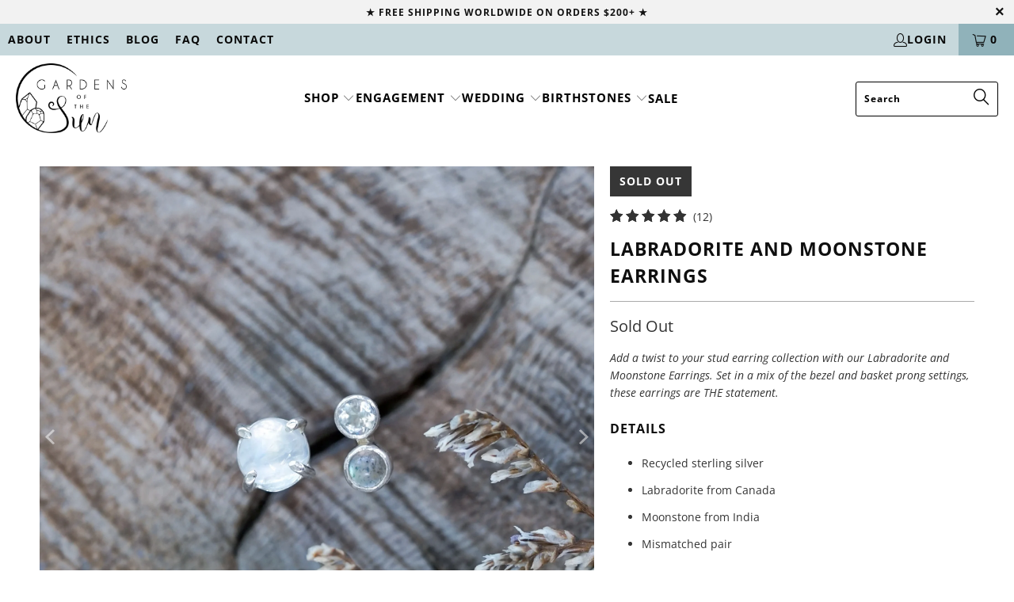

--- FILE ---
content_type: text/html; charset=utf-8
request_url: https://gardensofthesun.com/products/labradorite-and-moonstone-earrings
body_size: 93204
content:


 <!DOCTYPE html>
<html class="no-js no-touch" lang="en">
<head>
<meta name="google-site-verification" content="x6IWXLZGzthmgQ7zXRhYkrwoOGjzmqMOXbwCMLCgd7A" />
<!-- BEGIN app block: shopify://apps/judge-me-reviews/blocks/judgeme_core/61ccd3b1-a9f2-4160-9fe9-4fec8413e5d8 --><!-- Start of Judge.me Core -->






<link rel="dns-prefetch" href="https://cdnwidget.judge.me">
<link rel="dns-prefetch" href="https://cdn.judge.me">
<link rel="dns-prefetch" href="https://cdn1.judge.me">
<link rel="dns-prefetch" href="https://api.judge.me">

<script data-cfasync='false' class='jdgm-settings-script'>window.jdgmSettings={"pagination":5,"disable_web_reviews":false,"badge_no_review_text":"No reviews","badge_n_reviews_text":"{{ n }} review/reviews","badge_star_color":"#daa520","hide_badge_preview_if_no_reviews":true,"badge_hide_text":true,"enforce_center_preview_badge":false,"widget_title":"Client Reviews","widget_open_form_text":"Write your own review","widget_close_form_text":"Cancel review","widget_refresh_page_text":"Refresh page","widget_summary_text":"Based on {{ number_of_reviews }} review/reviews","widget_no_review_text":"Be the first to write a review","widget_name_field_text":"Display name","widget_verified_name_field_text":"Verified Name (public)","widget_name_placeholder_text":"Display name","widget_required_field_error_text":"This field is required.","widget_email_field_text":"Email address","widget_verified_email_field_text":"Verified Email (private, can not be edited)","widget_email_placeholder_text":"Your email address","widget_email_field_error_text":"Please enter a valid email address.","widget_rating_field_text":"Rating","widget_review_title_field_text":"Review title","widget_review_title_placeholder_text":"Your review in five words","widget_review_body_field_text":"Review content","widget_review_body_placeholder_text":"What did you love about your order? Did you enjoy the unboxing experience? If it was a gift, did the recipient love their gift?","widget_pictures_field_text":"Picture/Video (optional)","widget_submit_review_text":"Send my review","widget_submit_verified_review_text":"Send Verified Review","widget_submit_success_msg_with_auto_publish":"Thank you for sharing your review! Please refresh the page in a few moments to see your review. You're now in the draw for our monthly giveaway of a $50 gift card. ","widget_submit_success_msg_no_auto_publish":"Thank you for sending us your review! We appreciate your review so much! You're now in the draw for our monthly giveaway of a $50 gift card. ","widget_show_default_reviews_out_of_total_text":"Showing {{ n_reviews_shown }} out of {{ n_reviews }} reviews.","widget_show_all_link_text":"Show all","widget_show_less_link_text":"Show less","widget_author_said_text":"{{ reviewer_name }} said:","widget_days_text":"{{ n }} days ago","widget_weeks_text":"{{ n }} week/weeks ago","widget_months_text":"{{ n }} month/months ago","widget_years_text":"{{ n }} year/years ago","widget_yesterday_text":"Yesterday","widget_today_text":"Today","widget_replied_text":"\u003e\u003e Gardens of the Sun replied:","widget_read_more_text":"Read more","widget_reviewer_name_as_initial":"last_initial","widget_rating_filter_color":"","widget_rating_filter_see_all_text":"See all reviews","widget_sorting_most_recent_text":"Most Recent","widget_sorting_highest_rating_text":"Highest Rating","widget_sorting_lowest_rating_text":"Lowest Rating","widget_sorting_with_pictures_text":"Only Pictures","widget_sorting_most_helpful_text":"Most Helpful","widget_open_question_form_text":"Ask a question","widget_reviews_subtab_text":"Reviews","widget_questions_subtab_text":"Questions","widget_question_label_text":"Question","widget_answer_label_text":"Answer","widget_question_placeholder_text":"Write your question here","widget_submit_question_text":"Submit Question","widget_question_submit_success_text":"Thank you for your question! We will notify you once it gets answered.","widget_star_color":"#daa520","verified_badge_text":"Verified","verified_badge_bg_color":"","verified_badge_text_color":"","verified_badge_placement":"removed","widget_review_max_height":5,"widget_hide_border":false,"widget_social_share":false,"widget_thumb":false,"widget_review_location_show":true,"widget_location_format":"state_country_only","all_reviews_include_out_of_store_products":true,"all_reviews_out_of_store_text":"(already sold out)","all_reviews_pagination":100,"all_reviews_product_name_prefix_text":"about","enable_review_pictures":true,"enable_question_anwser":false,"widget_theme":"carousel","review_date_format":"timestamp","default_sort_method":"pictures-first","widget_product_reviews_subtab_text":"Product Reviews","widget_shop_reviews_subtab_text":"Shop Reviews","widget_other_products_reviews_text":"Reviews for other products","widget_store_reviews_subtab_text":"Store reviews","widget_no_store_reviews_text":"This store hasn't received any reviews yet","widget_web_restriction_product_reviews_text":"This product hasn't received any reviews yet","widget_no_items_text":"No items found","widget_show_more_text":"Show more","widget_write_a_store_review_text":"Share your experience with Gardens of the Sun","widget_other_languages_heading":"Reviews in Other Languages","widget_translate_review_text":"Translate review to {{ language }}","widget_translating_review_text":"Translating...","widget_show_original_translation_text":"Show original ({{ language }})","widget_translate_review_failed_text":"Review couldn't be translated.","widget_translate_review_retry_text":"Retry","widget_translate_review_try_again_later_text":"Try again later","show_product_url_for_grouped_product":true,"widget_sorting_pictures_first_text":"Pictures First","show_pictures_on_all_rev_page_mobile":true,"show_pictures_on_all_rev_page_desktop":true,"floating_tab_hide_mobile_install_preference":true,"floating_tab_button_name":"★ Reviews","floating_tab_title":"What others say","floating_tab_button_color":"","floating_tab_button_background_color":"","floating_tab_url":"","floating_tab_url_enabled":true,"floating_tab_tab_style":"text","all_reviews_text_badge_text":"Customers rate us {{ shop.metafields.judgeme.all_reviews_rating | round: 1 }}/5 based on {{ shop.metafields.judgeme.all_reviews_count }} reviews.","all_reviews_text_badge_text_branded_style":"{{ shop.metafields.judgeme.all_reviews_rating | round: 1 }} out of 5 stars based on {{ shop.metafields.judgeme.all_reviews_count }} reviews","is_all_reviews_text_badge_a_link":false,"show_stars_for_all_reviews_text_badge":false,"all_reviews_text_badge_url":"","all_reviews_text_style":"text","all_reviews_text_color_style":"judgeme_brand_color","all_reviews_text_color":"#108474","all_reviews_text_show_jm_brand":true,"featured_carousel_show_header":true,"featured_carousel_title":"Don't take our word for it","testimonials_carousel_title":"Customers are saying","videos_carousel_title":"Real customer stories","cards_carousel_title":"Customers are saying","featured_carousel_count_text":"from {{ n }} reviews","featured_carousel_add_link_to_all_reviews_page":false,"featured_carousel_url":"","featured_carousel_show_images":true,"featured_carousel_autoslide_interval":5,"featured_carousel_arrows_on_the_sides":false,"featured_carousel_height":250,"featured_carousel_width":100,"featured_carousel_image_size":0,"featured_carousel_image_height":250,"featured_carousel_arrow_color":"#eeeeee","verified_count_badge_style":"vintage","verified_count_badge_orientation":"horizontal","verified_count_badge_color_style":"judgeme_brand_color","verified_count_badge_color":"#108474","is_verified_count_badge_a_link":true,"verified_count_badge_url":"","verified_count_badge_show_jm_brand":true,"widget_rating_preset_default":5,"widget_first_sub_tab":"product-reviews","widget_show_histogram":true,"widget_histogram_use_custom_color":false,"widget_pagination_use_custom_color":true,"widget_star_use_custom_color":true,"widget_verified_badge_use_custom_color":false,"widget_write_review_use_custom_color":false,"picture_reminder_submit_button":"Upload Pictures","enable_review_videos":true,"mute_video_by_default":true,"widget_sorting_videos_first_text":"Videos First","widget_review_pending_text":"Pending","featured_carousel_items_for_large_screen":3,"social_share_options_order":"Facebook,Twitter","remove_microdata_snippet":true,"disable_json_ld":false,"enable_json_ld_products":false,"preview_badge_show_question_text":false,"preview_badge_no_question_text":"No questions","preview_badge_n_question_text":"{{ number_of_questions }} question/questions","qa_badge_show_icon":false,"qa_badge_position":"same-row","remove_judgeme_branding":true,"widget_add_search_bar":false,"widget_search_bar_placeholder":"Search","widget_sorting_verified_only_text":"Verified only","featured_carousel_theme":"gallery","featured_carousel_show_rating":true,"featured_carousel_show_title":true,"featured_carousel_show_body":true,"featured_carousel_show_date":false,"featured_carousel_show_reviewer":true,"featured_carousel_show_product":false,"featured_carousel_header_background_color":"#108474","featured_carousel_header_text_color":"#ffffff","featured_carousel_name_product_separator":"reviewed","featured_carousel_full_star_background":"#108474","featured_carousel_empty_star_background":"#dadada","featured_carousel_vertical_theme_background":"#f9fafb","featured_carousel_verified_badge_enable":false,"featured_carousel_verified_badge_color":"#108474","featured_carousel_border_style":"round","featured_carousel_review_line_length_limit":3,"featured_carousel_more_reviews_button_text":"Read more reviews","featured_carousel_view_product_button_text":"View product","all_reviews_page_load_reviews_on":"scroll","all_reviews_page_load_more_text":"Load More Reviews","disable_fb_tab_reviews":false,"enable_ajax_cdn_cache":false,"widget_public_name_text":"displayed publicly like","default_reviewer_name":"John Smith","default_reviewer_name_has_non_latin":true,"widget_reviewer_anonymous":"Anonymous","medals_widget_title":"Judge.me Review Medals","medals_widget_background_color":"#f9fafb","medals_widget_position":"footer_all_pages","medals_widget_border_color":"#f9fafb","medals_widget_verified_text_position":"left","medals_widget_use_monochromatic_version":true,"medals_widget_elements_color":"#000000","show_reviewer_avatar":false,"widget_invalid_yt_video_url_error_text":"Not a YouTube video URL","widget_max_length_field_error_text":"Please enter no more than {0} characters.","widget_show_country_flag":false,"widget_show_collected_via_shop_app":true,"widget_verified_by_shop_badge_style":"light","widget_verified_by_shop_text":"Verified by Shop","widget_show_photo_gallery":false,"widget_load_with_code_splitting":true,"widget_ugc_install_preference":false,"widget_ugc_title":"Made by us, Shared by you","widget_ugc_subtitle":"Tag us to see your picture featured in our page","widget_ugc_arrows_color":"#ffffff","widget_ugc_primary_button_text":"Buy Now","widget_ugc_primary_button_background_color":"#108474","widget_ugc_primary_button_text_color":"#ffffff","widget_ugc_primary_button_border_width":"0","widget_ugc_primary_button_border_style":"none","widget_ugc_primary_button_border_color":"#108474","widget_ugc_primary_button_border_radius":"25","widget_ugc_secondary_button_text":"Load More","widget_ugc_secondary_button_background_color":"#ffffff","widget_ugc_secondary_button_text_color":"#108474","widget_ugc_secondary_button_border_width":"2","widget_ugc_secondary_button_border_style":"solid","widget_ugc_secondary_button_border_color":"#108474","widget_ugc_secondary_button_border_radius":"25","widget_ugc_reviews_button_text":"View Reviews","widget_ugc_reviews_button_background_color":"#ffffff","widget_ugc_reviews_button_text_color":"#108474","widget_ugc_reviews_button_border_width":"2","widget_ugc_reviews_button_border_style":"solid","widget_ugc_reviews_button_border_color":"#108474","widget_ugc_reviews_button_border_radius":"25","widget_ugc_reviews_button_link_to":"judgeme-reviews-page","widget_ugc_show_post_date":true,"widget_ugc_max_width":"800","widget_rating_metafield_value_type":true,"widget_primary_color":"#557e87","widget_enable_secondary_color":true,"widget_secondary_color":"#90b2ba","widget_summary_average_rating_text":"{{ average_rating }} out of 5","widget_media_grid_title":"Customer photos \u0026 videos","widget_media_grid_see_more_text":"See more","widget_round_style":true,"widget_show_product_medals":true,"widget_verified_by_judgeme_text":"Verified by Judge.me","widget_show_store_medals":true,"widget_verified_by_judgeme_text_in_store_medals":"Verified by Judge.me","widget_media_field_exceed_quantity_message":"Sorry, we can only accept {{ max_media }} for one review.","widget_media_field_exceed_limit_message":"{{ file_name }} is too large, please select a {{ media_type }} less than {{ size_limit }}MB.","widget_review_submitted_text":"Review Submitted!","widget_question_submitted_text":"Question Submitted!","widget_close_form_text_question":"Cancel","widget_write_your_answer_here_text":"Write your answer here","widget_enabled_branded_link":true,"widget_show_collected_by_judgeme":false,"widget_reviewer_name_color":"","widget_write_review_text_color":"","widget_write_review_bg_color":"","widget_collected_by_judgeme_text":"collected by Judge.me","widget_pagination_type":"load_more","widget_load_more_text":"Load More Reviews","widget_load_more_color":"#90b2ba","widget_full_review_text":"Full Review","widget_read_more_reviews_text":"Read More Reviews","widget_read_questions_text":"Read Questions","widget_questions_and_answers_text":"Questions \u0026 Answers","widget_verified_by_text":"Verified by","widget_verified_text":"Verified","widget_number_of_reviews_text":"{{ number_of_reviews }} reviews","widget_back_button_text":"Back","widget_next_button_text":"Next","widget_custom_forms_filter_button":"Filters","custom_forms_style":"vertical","widget_show_review_information":false,"how_reviews_are_collected":"How reviews are collected?","widget_show_review_keywords":false,"widget_gdpr_statement":"How we use your data: We'll only contact you about the review you left, and only if necessary. By submitting your review, you agree to Judge.me's \u003ca href='https://judge.me/terms' target='_blank' rel='nofollow noopener'\u003eterms\u003c/a\u003e, \u003ca href='https://judge.me/privacy' target='_blank' rel='nofollow noopener'\u003eprivacy\u003c/a\u003e and \u003ca href='https://judge.me/content-policy' target='_blank' rel='nofollow noopener'\u003econtent\u003c/a\u003e policies.","widget_multilingual_sorting_enabled":false,"widget_translate_review_content_enabled":false,"widget_translate_review_content_method":"manual","popup_widget_review_selection":"automatically_with_pictures","popup_widget_round_border_style":true,"popup_widget_show_title":true,"popup_widget_show_body":true,"popup_widget_show_reviewer":false,"popup_widget_show_product":true,"popup_widget_show_pictures":true,"popup_widget_use_review_picture":true,"popup_widget_show_on_home_page":true,"popup_widget_show_on_product_page":true,"popup_widget_show_on_collection_page":true,"popup_widget_show_on_cart_page":true,"popup_widget_position":"bottom_left","popup_widget_first_review_delay":5,"popup_widget_duration":5,"popup_widget_interval":5,"popup_widget_review_count":5,"popup_widget_hide_on_mobile":true,"review_snippet_widget_round_border_style":true,"review_snippet_widget_card_color":"#FFFFFF","review_snippet_widget_slider_arrows_background_color":"#FFFFFF","review_snippet_widget_slider_arrows_color":"#000000","review_snippet_widget_star_color":"#108474","show_product_variant":false,"all_reviews_product_variant_label_text":"Variant: ","widget_show_verified_branding":false,"widget_ai_summary_title":"Customers say","widget_ai_summary_disclaimer":"AI-powered review summary based on recent customer reviews","widget_show_ai_summary":false,"widget_show_ai_summary_bg":false,"widget_show_review_title_input":true,"redirect_reviewers_invited_via_email":"review_widget","request_store_review_after_product_review":false,"request_review_other_products_in_order":false,"review_form_color_scheme":"default","review_form_corner_style":"square","review_form_star_color":{},"review_form_text_color":"#333333","review_form_background_color":"#ffffff","review_form_field_background_color":"#fafafa","review_form_button_color":{},"review_form_button_text_color":"#ffffff","review_form_modal_overlay_color":"#000000","review_content_screen_title_text":"How would you rate this product?","review_content_introduction_text":"We would love it if you would share a bit about your experience.","store_review_form_title_text":"How would you rate this store?","store_review_form_introduction_text":"We would love it if you would share a bit about your experience.","show_review_guidance_text":true,"one_star_review_guidance_text":"Poor","five_star_review_guidance_text":"Great","customer_information_screen_title_text":"About you","customer_information_introduction_text":"Please tell us more about you.","custom_questions_screen_title_text":"Your experience in more detail","custom_questions_introduction_text":"Here are a few questions to help us understand more about your experience.","review_submitted_screen_title_text":"Thanks for your review!","review_submitted_screen_thank_you_text":"We are processing it and it will appear on the store soon.","review_submitted_screen_email_verification_text":"Please confirm your email by clicking the link we just sent you. This helps us keep reviews authentic.","review_submitted_request_store_review_text":"Would you like to share your experience of shopping with us?","review_submitted_review_other_products_text":"Would you like to review these products?","store_review_screen_title_text":"Would you like to share your experience of shopping with us?","store_review_introduction_text":"We value your feedback and use it to improve. Please share any thoughts or suggestions you have.","reviewer_media_screen_title_picture_text":"Share a picture","reviewer_media_introduction_picture_text":"Upload a photo to support your review.","reviewer_media_screen_title_video_text":"Share a video","reviewer_media_introduction_video_text":"Upload a video to support your review.","reviewer_media_screen_title_picture_or_video_text":"Share a picture or video","reviewer_media_introduction_picture_or_video_text":"Upload a photo or video to support your review.","reviewer_media_youtube_url_text":"Paste your Youtube URL here","advanced_settings_next_step_button_text":"Next","advanced_settings_close_review_button_text":"Close","modal_write_review_flow":false,"write_review_flow_required_text":"Required","write_review_flow_privacy_message_text":"We respect your privacy.","write_review_flow_anonymous_text":"Post review as anonymous","write_review_flow_visibility_text":"This won't be visible to other customers.","write_review_flow_multiple_selection_help_text":"Select as many as you like","write_review_flow_single_selection_help_text":"Select one option","write_review_flow_required_field_error_text":"This field is required","write_review_flow_invalid_email_error_text":"Please enter a valid email address","write_review_flow_max_length_error_text":"Max. {{ max_length }} characters.","write_review_flow_media_upload_text":"\u003cb\u003eClick to upload\u003c/b\u003e or drag and drop","write_review_flow_gdpr_statement":"We'll only contact you about your review if necessary. By submitting your review, you agree to our \u003ca href='https://judge.me/terms' target='_blank' rel='nofollow noopener'\u003eterms and conditions\u003c/a\u003e and \u003ca href='https://judge.me/privacy' target='_blank' rel='nofollow noopener'\u003eprivacy policy\u003c/a\u003e.","rating_only_reviews_enabled":false,"show_negative_reviews_help_screen":false,"new_review_flow_help_screen_rating_threshold":3,"negative_review_resolution_screen_title_text":"Tell us more","negative_review_resolution_text":"Your experience matters to us. If there were issues with your purchase, we're here to help. Feel free to reach out to us, we'd love the opportunity to make things right.","negative_review_resolution_button_text":"Contact us","negative_review_resolution_proceed_with_review_text":"Leave a review","negative_review_resolution_subject":"Issue with purchase from {{ shop_name }}.{{ order_name }}","preview_badge_collection_page_install_status":false,"widget_review_custom_css":"","preview_badge_custom_css":"","preview_badge_stars_count":"5-stars","featured_carousel_custom_css":"","floating_tab_custom_css":"","all_reviews_widget_custom_css":"","medals_widget_custom_css":"","verified_badge_custom_css":"","all_reviews_text_custom_css":"","transparency_badges_collected_via_store_invite":false,"transparency_badges_from_another_provider":false,"transparency_badges_collected_from_store_visitor":false,"transparency_badges_collected_by_verified_review_provider":false,"transparency_badges_earned_reward":false,"transparency_badges_collected_via_store_invite_text":"Review collected via store invitation","transparency_badges_from_another_provider_text":"Review collected from another provider","transparency_badges_collected_from_store_visitor_text":"Review collected from a store visitor","transparency_badges_written_in_google_text":"Review written in Google","transparency_badges_written_in_etsy_text":"Review written in Etsy","transparency_badges_written_in_shop_app_text":"Review written in Shop App","transparency_badges_earned_reward_text":"Review earned a reward for future purchase","product_review_widget_per_page":4,"widget_store_review_label_text":"Review about the store","checkout_comment_extension_title_on_product_page":"Customer Comments","checkout_comment_extension_num_latest_comment_show":5,"checkout_comment_extension_format":"name_and_timestamp","checkout_comment_customer_name":"last_initial","checkout_comment_comment_notification":true,"preview_badge_collection_page_install_preference":false,"preview_badge_home_page_install_preference":false,"preview_badge_product_page_install_preference":false,"review_widget_install_preference":"inside-tab","review_carousel_install_preference":false,"floating_reviews_tab_install_preference":"none","verified_reviews_count_badge_install_preference":false,"all_reviews_text_install_preference":false,"review_widget_best_location":true,"judgeme_medals_install_preference":false,"review_widget_revamp_enabled":false,"review_widget_qna_enabled":false,"review_widget_header_theme":"minimal","review_widget_widget_title_enabled":true,"review_widget_header_text_size":"medium","review_widget_header_text_weight":"regular","review_widget_average_rating_style":"compact","review_widget_bar_chart_enabled":true,"review_widget_bar_chart_type":"numbers","review_widget_bar_chart_style":"standard","review_widget_expanded_media_gallery_enabled":false,"review_widget_reviews_section_theme":"standard","review_widget_image_style":"thumbnails","review_widget_review_image_ratio":"square","review_widget_stars_size":"medium","review_widget_verified_badge":"standard_text","review_widget_review_title_text_size":"medium","review_widget_review_text_size":"medium","review_widget_review_text_length":"medium","review_widget_number_of_columns_desktop":3,"review_widget_carousel_transition_speed":5,"review_widget_custom_questions_answers_display":"always","review_widget_button_text_color":"#FFFFFF","review_widget_text_color":"#000000","review_widget_lighter_text_color":"#7B7B7B","review_widget_corner_styling":"soft","review_widget_review_word_singular":"review","review_widget_review_word_plural":"reviews","review_widget_voting_label":"Helpful?","review_widget_shop_reply_label":"Reply from {{ shop_name }}:","review_widget_filters_title":"Filters","qna_widget_question_word_singular":"Question","qna_widget_question_word_plural":"Questions","qna_widget_answer_reply_label":"Answer from {{ answerer_name }}:","qna_content_screen_title_text":"Ask a question about this product","qna_widget_question_required_field_error_text":"Please enter your question.","qna_widget_flow_gdpr_statement":"We'll only contact you about your question if necessary. By submitting your question, you agree to our \u003ca href='https://judge.me/terms' target='_blank' rel='nofollow noopener'\u003eterms and conditions\u003c/a\u003e and \u003ca href='https://judge.me/privacy' target='_blank' rel='nofollow noopener'\u003eprivacy policy\u003c/a\u003e.","qna_widget_question_submitted_text":"Thanks for your question!","qna_widget_close_form_text_question":"Close","qna_widget_question_submit_success_text":"We’ll notify you by email when your question is answered.","all_reviews_widget_v2025_enabled":false,"all_reviews_widget_v2025_header_theme":"default","all_reviews_widget_v2025_widget_title_enabled":true,"all_reviews_widget_v2025_header_text_size":"medium","all_reviews_widget_v2025_header_text_weight":"regular","all_reviews_widget_v2025_average_rating_style":"compact","all_reviews_widget_v2025_bar_chart_enabled":true,"all_reviews_widget_v2025_bar_chart_type":"numbers","all_reviews_widget_v2025_bar_chart_style":"standard","all_reviews_widget_v2025_expanded_media_gallery_enabled":false,"all_reviews_widget_v2025_show_store_medals":true,"all_reviews_widget_v2025_show_photo_gallery":true,"all_reviews_widget_v2025_show_review_keywords":false,"all_reviews_widget_v2025_show_ai_summary":false,"all_reviews_widget_v2025_show_ai_summary_bg":false,"all_reviews_widget_v2025_add_search_bar":false,"all_reviews_widget_v2025_default_sort_method":"most-recent","all_reviews_widget_v2025_reviews_per_page":10,"all_reviews_widget_v2025_reviews_section_theme":"default","all_reviews_widget_v2025_image_style":"thumbnails","all_reviews_widget_v2025_review_image_ratio":"square","all_reviews_widget_v2025_stars_size":"medium","all_reviews_widget_v2025_verified_badge":"bold_badge","all_reviews_widget_v2025_review_title_text_size":"medium","all_reviews_widget_v2025_review_text_size":"medium","all_reviews_widget_v2025_review_text_length":"medium","all_reviews_widget_v2025_number_of_columns_desktop":3,"all_reviews_widget_v2025_carousel_transition_speed":5,"all_reviews_widget_v2025_custom_questions_answers_display":"always","all_reviews_widget_v2025_show_product_variant":false,"all_reviews_widget_v2025_show_reviewer_avatar":true,"all_reviews_widget_v2025_reviewer_name_as_initial":"","all_reviews_widget_v2025_review_location_show":false,"all_reviews_widget_v2025_location_format":"","all_reviews_widget_v2025_show_country_flag":false,"all_reviews_widget_v2025_verified_by_shop_badge_style":"light","all_reviews_widget_v2025_social_share":false,"all_reviews_widget_v2025_social_share_options_order":"Facebook,Twitter,LinkedIn,Pinterest","all_reviews_widget_v2025_pagination_type":"standard","all_reviews_widget_v2025_button_text_color":"#FFFFFF","all_reviews_widget_v2025_text_color":"#000000","all_reviews_widget_v2025_lighter_text_color":"#7B7B7B","all_reviews_widget_v2025_corner_styling":"soft","all_reviews_widget_v2025_title":"Customer reviews","all_reviews_widget_v2025_ai_summary_title":"Customers say about this store","all_reviews_widget_v2025_no_review_text":"Be the first to write a review","platform":"shopify","branding_url":"https://app.judge.me/reviews/stores/gardensofthesun","branding_text":"Powered by Judge.me","locale":"en","reply_name":"Gardens of the Sun | Ethical Jewelry","widget_version":"3.0","footer":true,"autopublish":true,"review_dates":true,"enable_custom_form":false,"shop_use_review_site":true,"shop_locale":"en","enable_multi_locales_translations":false,"show_review_title_input":true,"review_verification_email_status":"always","can_be_branded":true,"reply_name_text":"Gardens of the Sun"};</script> <style class='jdgm-settings-style'>.jdgm-xx{left:0}:root{--jdgm-primary-color: #557e87;--jdgm-secondary-color: #90b2ba;--jdgm-star-color: #daa520;--jdgm-write-review-text-color: white;--jdgm-write-review-bg-color: #557e87;--jdgm-paginate-color: #90b2ba;--jdgm-border-radius: 10;--jdgm-reviewer-name-color: #557e87}.jdgm-histogram__bar-content{background-color:#557e87}.jdgm-rev[data-verified-buyer=true] .jdgm-rev__icon.jdgm-rev__icon:after,.jdgm-rev__buyer-badge.jdgm-rev__buyer-badge{color:white;background-color:#557e87}.jdgm-review-widget--small .jdgm-gallery.jdgm-gallery .jdgm-gallery__thumbnail-link:nth-child(8) .jdgm-gallery__thumbnail-wrapper.jdgm-gallery__thumbnail-wrapper:before{content:"See more"}@media only screen and (min-width: 768px){.jdgm-gallery.jdgm-gallery .jdgm-gallery__thumbnail-link:nth-child(8) .jdgm-gallery__thumbnail-wrapper.jdgm-gallery__thumbnail-wrapper:before{content:"See more"}}.jdgm-preview-badge .jdgm-star.jdgm-star{color:#daa520}.jdgm-prev-badge[data-average-rating='0.00']{display:none !important}.jdgm-prev-badge__text{display:none !important}.jdgm-rev .jdgm-rev__icon{display:none !important}.jdgm-author-fullname{display:none !important}.jdgm-author-all-initials{display:none !important}.jdgm-rev-widg__title{visibility:hidden}.jdgm-rev-widg__summary-text{visibility:hidden}.jdgm-prev-badge__text{visibility:hidden}.jdgm-rev__prod-link-prefix:before{content:'about'}.jdgm-rev__variant-label:before{content:'Variant: '}.jdgm-rev__out-of-store-text:before{content:'(already sold out)'}@media all and (max-width: 768px){.jdgm-widget .jdgm-revs-tab-btn,.jdgm-widget .jdgm-revs-tab-btn[data-style="stars"]{display:none}}.jdgm-preview-badge[data-template="product"]{display:none !important}.jdgm-preview-badge[data-template="collection"]{display:none !important}.jdgm-preview-badge[data-template="index"]{display:none !important}.jdgm-verified-count-badget[data-from-snippet="true"]{display:none !important}.jdgm-carousel-wrapper[data-from-snippet="true"]{display:none !important}.jdgm-all-reviews-text[data-from-snippet="true"]{display:none !important}.jdgm-medals-section[data-from-snippet="true"]{display:none !important}.jdgm-ugc-media-wrapper[data-from-snippet="true"]{display:none !important}.jdgm-rev__transparency-badge[data-badge-type="review_collected_via_store_invitation"]{display:none !important}.jdgm-rev__transparency-badge[data-badge-type="review_collected_from_another_provider"]{display:none !important}.jdgm-rev__transparency-badge[data-badge-type="review_collected_from_store_visitor"]{display:none !important}.jdgm-rev__transparency-badge[data-badge-type="review_written_in_etsy"]{display:none !important}.jdgm-rev__transparency-badge[data-badge-type="review_written_in_google_business"]{display:none !important}.jdgm-rev__transparency-badge[data-badge-type="review_written_in_shop_app"]{display:none !important}.jdgm-rev__transparency-badge[data-badge-type="review_earned_for_future_purchase"]{display:none !important}.jdgm-review-snippet-widget .jdgm-rev-snippet-widget__cards-container .jdgm-rev-snippet-card{border-radius:8px;background:#fff}.jdgm-review-snippet-widget .jdgm-rev-snippet-widget__cards-container .jdgm-rev-snippet-card__rev-rating .jdgm-star{color:#108474}.jdgm-review-snippet-widget .jdgm-rev-snippet-widget__prev-btn,.jdgm-review-snippet-widget .jdgm-rev-snippet-widget__next-btn{border-radius:50%;background:#fff}.jdgm-review-snippet-widget .jdgm-rev-snippet-widget__prev-btn>svg,.jdgm-review-snippet-widget .jdgm-rev-snippet-widget__next-btn>svg{fill:#000}.jdgm-full-rev-modal.rev-snippet-widget .jm-mfp-container .jm-mfp-content,.jdgm-full-rev-modal.rev-snippet-widget .jm-mfp-container .jdgm-full-rev__icon,.jdgm-full-rev-modal.rev-snippet-widget .jm-mfp-container .jdgm-full-rev__pic-img,.jdgm-full-rev-modal.rev-snippet-widget .jm-mfp-container .jdgm-full-rev__reply{border-radius:8px}.jdgm-full-rev-modal.rev-snippet-widget .jm-mfp-container .jdgm-full-rev[data-verified-buyer="true"] .jdgm-full-rev__icon::after{border-radius:8px}.jdgm-full-rev-modal.rev-snippet-widget .jm-mfp-container .jdgm-full-rev .jdgm-rev__buyer-badge{border-radius:calc( 8px / 2 )}.jdgm-full-rev-modal.rev-snippet-widget .jm-mfp-container .jdgm-full-rev .jdgm-full-rev__replier::before{content:'Gardens of the Sun | Ethical Jewelry'}.jdgm-full-rev-modal.rev-snippet-widget .jm-mfp-container .jdgm-full-rev .jdgm-full-rev__product-button{border-radius:calc( 8px * 6 )}
</style> <style class='jdgm-settings-style'></style> <script data-cfasync="false" type="text/javascript" async src="https://cdnwidget.judge.me/widget_v3/theme/carousel.js" id="judgeme_widget_carousel_js"></script>
<link id="judgeme_widget_carousel_css" rel="stylesheet" type="text/css" media="nope!" onload="this.media='all'" href="https://cdnwidget.judge.me/widget_v3/theme/carousel.css">

  
  
  
  <style class='jdgm-miracle-styles'>
  @-webkit-keyframes jdgm-spin{0%{-webkit-transform:rotate(0deg);-ms-transform:rotate(0deg);transform:rotate(0deg)}100%{-webkit-transform:rotate(359deg);-ms-transform:rotate(359deg);transform:rotate(359deg)}}@keyframes jdgm-spin{0%{-webkit-transform:rotate(0deg);-ms-transform:rotate(0deg);transform:rotate(0deg)}100%{-webkit-transform:rotate(359deg);-ms-transform:rotate(359deg);transform:rotate(359deg)}}@font-face{font-family:'JudgemeStar';src:url("[data-uri]") format("woff");font-weight:normal;font-style:normal}.jdgm-star{font-family:'JudgemeStar';display:inline !important;text-decoration:none !important;padding:0 4px 0 0 !important;margin:0 !important;font-weight:bold;opacity:1;-webkit-font-smoothing:antialiased;-moz-osx-font-smoothing:grayscale}.jdgm-star:hover{opacity:1}.jdgm-star:last-of-type{padding:0 !important}.jdgm-star.jdgm--on:before{content:"\e000"}.jdgm-star.jdgm--off:before{content:"\e001"}.jdgm-star.jdgm--half:before{content:"\e002"}.jdgm-widget *{margin:0;line-height:1.4;-webkit-box-sizing:border-box;-moz-box-sizing:border-box;box-sizing:border-box;-webkit-overflow-scrolling:touch}.jdgm-hidden{display:none !important;visibility:hidden !important}.jdgm-temp-hidden{display:none}.jdgm-spinner{width:40px;height:40px;margin:auto;border-radius:50%;border-top:2px solid #eee;border-right:2px solid #eee;border-bottom:2px solid #eee;border-left:2px solid #ccc;-webkit-animation:jdgm-spin 0.8s infinite linear;animation:jdgm-spin 0.8s infinite linear}.jdgm-prev-badge{display:block !important}

</style>


  
  
   


<script data-cfasync='false' class='jdgm-script'>
!function(e){window.jdgm=window.jdgm||{},jdgm.CDN_HOST="https://cdnwidget.judge.me/",jdgm.CDN_HOST_ALT="https://cdn2.judge.me/cdn/widget_frontend/",jdgm.API_HOST="https://api.judge.me/",jdgm.CDN_BASE_URL="https://cdn.shopify.com/extensions/019c009c-f7f7-7606-bb20-66f1d455d51b/judgeme-extensions-318/assets/",
jdgm.docReady=function(d){(e.attachEvent?"complete"===e.readyState:"loading"!==e.readyState)?
setTimeout(d,0):e.addEventListener("DOMContentLoaded",d)},jdgm.loadCSS=function(d,t,o,a){
!o&&jdgm.loadCSS.requestedUrls.indexOf(d)>=0||(jdgm.loadCSS.requestedUrls.push(d),
(a=e.createElement("link")).rel="stylesheet",a.class="jdgm-stylesheet",a.media="nope!",
a.href=d,a.onload=function(){this.media="all",t&&setTimeout(t)},e.body.appendChild(a))},
jdgm.loadCSS.requestedUrls=[],jdgm.loadJS=function(e,d){var t=new XMLHttpRequest;
t.onreadystatechange=function(){4===t.readyState&&(Function(t.response)(),d&&d(t.response))},
t.open("GET",e),t.onerror=function(){if(e.indexOf(jdgm.CDN_HOST)===0&&jdgm.CDN_HOST_ALT!==jdgm.CDN_HOST){var f=e.replace(jdgm.CDN_HOST,jdgm.CDN_HOST_ALT);jdgm.loadJS(f,d)}},t.send()},jdgm.docReady((function(){(window.jdgmLoadCSS||e.querySelectorAll(
".jdgm-widget, .jdgm-all-reviews-page").length>0)&&(jdgmSettings.widget_load_with_code_splitting?
parseFloat(jdgmSettings.widget_version)>=3?jdgm.loadCSS(jdgm.CDN_HOST+"widget_v3/base.css"):
jdgm.loadCSS(jdgm.CDN_HOST+"widget/base.css"):jdgm.loadCSS(jdgm.CDN_HOST+"shopify_v2.css"),
jdgm.loadJS(jdgm.CDN_HOST+"loa"+"der.js"))}))}(document);
</script>
<noscript><link rel="stylesheet" type="text/css" media="all" href="https://cdnwidget.judge.me/shopify_v2.css"></noscript>

<!-- BEGIN app snippet: theme_fix_tags --><script>
  (function() {
    var jdgmThemeFixes = null;
    if (!jdgmThemeFixes) return;
    var thisThemeFix = jdgmThemeFixes[Shopify.theme.id];
    if (!thisThemeFix) return;

    if (thisThemeFix.html) {
      document.addEventListener("DOMContentLoaded", function() {
        var htmlDiv = document.createElement('div');
        htmlDiv.classList.add('jdgm-theme-fix-html');
        htmlDiv.innerHTML = thisThemeFix.html;
        document.body.append(htmlDiv);
      });
    };

    if (thisThemeFix.css) {
      var styleTag = document.createElement('style');
      styleTag.classList.add('jdgm-theme-fix-style');
      styleTag.innerHTML = thisThemeFix.css;
      document.head.append(styleTag);
    };

    if (thisThemeFix.js) {
      var scriptTag = document.createElement('script');
      scriptTag.classList.add('jdgm-theme-fix-script');
      scriptTag.innerHTML = thisThemeFix.js;
      document.head.append(scriptTag);
    };
  })();
</script>
<!-- END app snippet -->
<!-- End of Judge.me Core -->



<!-- END app block --><!-- BEGIN app block: shopify://apps/gempages-builder/blocks/embed-gp-script-head/20b379d4-1b20-474c-a6ca-665c331919f3 -->














<!-- END app block --><!-- BEGIN app block: shopify://apps/klaviyo-email-marketing-sms/blocks/klaviyo-onsite-embed/2632fe16-c075-4321-a88b-50b567f42507 -->












  <script async src="https://static.klaviyo.com/onsite/js/LgeyTs/klaviyo.js?company_id=LgeyTs"></script>
  <script>!function(){if(!window.klaviyo){window._klOnsite=window._klOnsite||[];try{window.klaviyo=new Proxy({},{get:function(n,i){return"push"===i?function(){var n;(n=window._klOnsite).push.apply(n,arguments)}:function(){for(var n=arguments.length,o=new Array(n),w=0;w<n;w++)o[w]=arguments[w];var t="function"==typeof o[o.length-1]?o.pop():void 0,e=new Promise((function(n){window._klOnsite.push([i].concat(o,[function(i){t&&t(i),n(i)}]))}));return e}}})}catch(n){window.klaviyo=window.klaviyo||[],window.klaviyo.push=function(){var n;(n=window._klOnsite).push.apply(n,arguments)}}}}();</script>

  
    <script id="viewed_product">
      if (item == null) {
        var _learnq = _learnq || [];

        var MetafieldReviews = null
        var MetafieldYotpoRating = null
        var MetafieldYotpoCount = null
        var MetafieldLooxRating = null
        var MetafieldLooxCount = null
        var okendoProduct = null
        var okendoProductReviewCount = null
        var okendoProductReviewAverageValue = null
        try {
          // The following fields are used for Customer Hub recently viewed in order to add reviews.
          // This information is not part of __kla_viewed. Instead, it is part of __kla_viewed_reviewed_items
          MetafieldReviews = {"rating":{"scale_min":"1.0","scale_max":"5.0","value":"5.0"},"rating_count":12};
          MetafieldYotpoRating = null
          MetafieldYotpoCount = null
          MetafieldLooxRating = null
          MetafieldLooxCount = null

          okendoProduct = null
          // If the okendo metafield is not legacy, it will error, which then requires the new json formatted data
          if (okendoProduct && 'error' in okendoProduct) {
            okendoProduct = null
          }
          okendoProductReviewCount = okendoProduct ? okendoProduct.reviewCount : null
          okendoProductReviewAverageValue = okendoProduct ? okendoProduct.reviewAverageValue : null
        } catch (error) {
          console.error('Error in Klaviyo onsite reviews tracking:', error);
        }

        var item = {
          Name: "Labradorite and Moonstone Earrings",
          ProductID: 6778411483171,
          Categories: [],
          ImageURL: "https://gardensofthesun.com/cdn/shop/files/GTS00074_33967148-a3a3-4a95-8096-3537d5645173_grande.jpg?v=1703567767",
          URL: "https://gardensofthesun.com/products/labradorite-and-moonstone-earrings",
          Brand: "Sale",
          Price: "$55.00",
          Value: "55.00",
          CompareAtPrice: "$89.00"
        };
        _learnq.push(['track', 'Viewed Product', item]);
        _learnq.push(['trackViewedItem', {
          Title: item.Name,
          ItemId: item.ProductID,
          Categories: item.Categories,
          ImageUrl: item.ImageURL,
          Url: item.URL,
          Metadata: {
            Brand: item.Brand,
            Price: item.Price,
            Value: item.Value,
            CompareAtPrice: item.CompareAtPrice
          },
          metafields:{
            reviews: MetafieldReviews,
            yotpo:{
              rating: MetafieldYotpoRating,
              count: MetafieldYotpoCount,
            },
            loox:{
              rating: MetafieldLooxRating,
              count: MetafieldLooxCount,
            },
            okendo: {
              rating: okendoProductReviewAverageValue,
              count: okendoProductReviewCount,
            }
          }
        }]);
      }
    </script>
  




  <script>
    window.klaviyoReviewsProductDesignMode = false
  </script>







<!-- END app block --><!-- BEGIN app block: shopify://apps/avada-seo-suite/blocks/avada-seo/15507c6e-1aa3-45d3-b698-7e175e033440 --><script>
  window.AVADA_SEO_ENABLED = true;
</script><!-- BEGIN app snippet: avada-broken-link-manager --><!-- END app snippet --><!-- BEGIN app snippet: avada-seo-site --><meta name="google-site-verification" content="nfrUel99m6FjhCCt4zUl5nL9x8RK0wo6e1UGjRuoyg0" /><meta name="" content="" /><meta name="" content="" /><meta name="" content="" /><meta name="" content="" /><!-- END app snippet --><!-- BEGIN app snippet: avada-robot-onpage --><!-- Avada SEO Robot Onpage -->












<!-- END app snippet --><!-- BEGIN app snippet: avada-frequently-asked-questions -->







<!-- END app snippet --><!-- BEGIN app snippet: avada-custom-css --> <!-- BEGIN Avada SEO custom CSS END -->


<!-- END Avada SEO custom CSS END -->
<!-- END app snippet --><!-- BEGIN app snippet: avada-blog-posts-and-article --><!-- END app snippet --><!-- BEGIN app snippet: avada-homepage --><!-- END app snippet --><!-- BEGIN app snippet: avada-local-business -->




  

  

<!-- END app snippet --><!-- BEGIN app snippet: avada-product-and-collection --><script>
    console.log('productAndCollection', {"handlingTimeMin":0,"showShippingDetails":false,"country":"ID","showStockStatus":true,"handlingTimeUnit":"DAY","showReturnPolicy":false,"transitTimeMax":1,"applicableCountry":"US","returnDay":60,"returnFees":"https:\/\/schema.org\/FreeReturn","priceValidUntil":"2030-01-01","handlingTimeMax":1,"returnMethod":"https:\/\/schema.org\/ReturnByMail","priceValidUntilEnable":true,"transitTimeUnit":"DAY","price":0,"transitTimeMin":0,"currency":"USD","returnPolicyCategory":"https:\/\/schema.org\/MerchantReturnFiniteReturnWindow","selected":[],"status":true});
  </script><script type="application/ld+json">
  {
    "@context": "https://schema.org",
    "@type": "ProductGroup",
    "@id": "https://gardensofthesun.com/products/labradorite-and-moonstone-earrings",
    "name": "Labradorite and Moonstone Earrings",
    "description": "Add a twist to your stud earring collection with our Labradorite and Moonstone Earrings. Set in a mix of the bezel and basket prong settings, these earrings are THE statement.\nDetails\n\nRecycled sterling silver \nLabradorite from Canada\nMoonstone from India\nMismatched pair\n\n\nLabradorite and Moonstone Earrings\nLooking for a twist on the classic stud earring? These moonstone and labradorite mismatched studs have got you covered. Feature stones sourced from Canada and India, held in a playful combination of basket prong and bezel settings. These studs are sure to make a statement. \nYour labradorite and moonstone earrings will look similar to the photos.\nLabradorite\nLabradorite is the stone that tells a thousand tales. It comes in a rich array of colors - from iridescent blue, green, red, and orange, to yellow color. Labradorite is said to be the stone of magic that enhances one's spiritual ability and connection with oneself. Hold on to labradorite you're in need of assurance of how incredibly strong you can be. Or simply when you need to connect your body, heart, and soul.\n\nMoonstone\nMoonstone is a birthstone for June. It’s a stone for intuition, insight, and feminine energy. Moonstone stands for new beginnings and natural cycles. It’s said to help build confidence and express yourself.\nMoonstone opens the heart to love – the acceptance of love, the comfort of being nurtured. Goodness knows we all need some of that in our life. As it cracks open the sternum to let the heart burst through, it helps self-expression, self-acceptance, and self-love…notice a pattern here?\nRecycled sterling silver\nWe use recycled silver from Umicore. This company is listed as a Conflict Free Smelter by the Responsible Minerals Initiative (RMA), Chain-of-Custody certified by the Responsible Jewellery Council (RJC), and complies with the LBMA Responsible Ag Guidance. We opt for recycled silver as an interim solution while we look into setting up a traceable supply chain for artisanal, pollution free silver.\nJewelry Care\nEach piece of our jewelry is handcrafted with love. To ensure a lifetime of enjoyment, please care for your jewelry using the soft cloth included in your purchase. For a gentle, natural cleaning option, consider adding soap nuts  or our eco-friendly cleaning kit to your order. Be sure to also read our jewelry care guide for further detail.\nStyle tips\nEmbrace your inner rebel and upgrade your style today! Add some more asymmetrical charm to your look with Gray Pearl Comet Ring and Keshi Pearl \u0026amp; Diamond Necklace ."
,"productGroupID": "6778411483171","brand": {
        "@type": "Brand",
        "name": "Sale"
      },"hasVariant": [{
          "@type": "Product","productGroupID": "6778411483171","sku": "MIS164","image": "https://gardensofthesun.com/cdn/shop/files/GTS00074_33967148-a3a3-4a95-8096-3537d5645173.jpg?v=1703567767"
          ,"name": "Pair / Silver Labradorite and Moonstone Earrings"
          ,"description": "Add a twist to your stud earring collection with our Labradorite and Moonstone Earrings. Set in a mix of the bezel and basket prong settings, these earrings are THE statement.\nDetails\n\nRecycled sterling silver \nLabradorite from Canada\nMoonstone from India\nMismatched pair\n\n\nLabradorite and Moonstone Earrings\nLooking for a twist on the classic stud earring? These moonstone and labradorite mismatched studs have got you covered. Feature stones sourced from Canada and India, held in a playful combination of basket prong and bezel settings. These studs are sure to make a statement. \nYour labradorite and moonstone earrings will look similar to the photos.\nLabradorite\nLabradorite is the stone that tells a thousand tales. It comes in a rich array of colors - from iridescent blue, green, red, and orange, to yellow color. Labradorite is said to be the stone of magic that enhances one's spiritual ability and connection with oneself. Hold on to labradorite you're in need of assurance of how incredibly strong you can be. Or simply when you need to connect your body, heart, and soul.\n\nMoonstone\nMoonstone is a birthstone for June. It’s a stone for intuition, insight, and feminine energy. Moonstone stands for new beginnings and natural cycles. It’s said to help build confidence and express yourself.\nMoonstone opens the heart to love – the acceptance of love, the comfort of being nurtured. Goodness knows we all need some of that in our life. As it cracks open the sternum to let the heart burst through, it helps self-expression, self-acceptance, and self-love…notice a pattern here?\nRecycled sterling silver\nWe use recycled silver from Umicore. This company is listed as a Conflict Free Smelter by the Responsible Minerals Initiative (RMA), Chain-of-Custody certified by the Responsible Jewellery Council (RJC), and complies with the LBMA Responsible Ag Guidance. We opt for recycled silver as an interim solution while we look into setting up a traceable supply chain for artisanal, pollution free silver.\nJewelry Care\nEach piece of our jewelry is handcrafted with love. To ensure a lifetime of enjoyment, please care for your jewelry using the soft cloth included in your purchase. For a gentle, natural cleaning option, consider adding soap nuts  or our eco-friendly cleaning kit to your order. Be sure to also read our jewelry care guide for further detail.\nStyle tips\nEmbrace your inner rebel and upgrade your style today! Add some more asymmetrical charm to your look with Gray Pearl Comet Ring and Keshi Pearl \u0026amp; Diamond Necklace ."
          

,"offers": {
            "@type": "Offer",
            "price": 55.0,
            "priceCurrency": "USD",
            "itemCondition": "https://schema.org/NewCondition","availability": "https://schema.org/OutOfStock","priceValidUntil": "2030-01-01","url": "https://gardensofthesun.com/products/labradorite-and-moonstone-earrings?variant=39923569917987"}
        }],"offers": {"@type": "Offer","price": "55.0","priceCurrency": "USD",
      "itemCondition": "https://schema.org/NewCondition","availability": "https://schema.org/OutOfStock","priceValidUntil": "2030-01-01","url": "https://gardensofthesun.com/products/labradorite-and-moonstone-earrings"
    },
    "image": ["https://gardensofthesun.com/cdn/shop/files/GTS00074_33967148-a3a3-4a95-8096-3537d5645173.jpg?v=1703567767","https://gardensofthesun.com/cdn/shop/files/MIS163_2.jpg?v=1703567767","https://gardensofthesun.com/cdn/shop/files/GTS00072_8b56fc55-cf8c-4d05-b7dd-6a67a55dd36a.jpg?v=1703567767","https://gardensofthesun.com/cdn/shop/files/GTS00075.jpg?v=1703567767","https://gardensofthesun.com/cdn/shop/files/newcottoncandygemstonestudearrings_4.jpg?v=1703567767"],"sku": "MIS164","gtin": "","aggregateRating": {
          "@type": "AggregateRating",
          "ratingValue": 5.0,
          "reviewCount": 12
        },"releaseDate": "2023-02-14 06:56:11 +0800"
  }
  </script><!-- END app snippet --><!-- BEGIN app snippet: avada-seo-preload --><script>
  const ignore = ["\/cart","\/account"];
  window.FPConfig = {
      delay: 0,
      ignoreKeywords: ignore || ['/cart', '/account/login', '/account/logout', '/account'],
      maxRPS: 3,
      hoverDelay: 50
  };
</script>


  <script type="lightJs" src="https://cdn.shopify.com/extensions/019bd69f-acd5-7f0b-a4be-3e159fb266d7/avada-seo-suite-222/assets/flying-pages.js" defer="defer"></script>

<!-- END app snippet --><!-- BEGIN app snippet: avada-breadcrumb --><script type='application/ld+json'>
  {
    "@context": "https://schema.org",
    "@type": "BreadcrumbList",
    "itemListElement": [
      {
        "@type": "ListItem",
        "position": 1,
        "name": "Home",
        "item": "https://gardensofthesun.com"
    },{
      "@type": "ListItem",
      "position": 2,
      "name": "Labradorite and Moonstone Earrings",
      "item": "https://gardensofthesun.com/products/labradorite-and-moonstone-earrings"
    }]
}
</script><!-- END app snippet --><!-- BEGIN app snippet: avada-loading --><style>
  @keyframes avada-rotate {
    0% { transform: rotate(0); }
    100% { transform: rotate(360deg); }
  }

  @keyframes avada-fade-out {
    0% { opacity: 1; visibility: visible; }
    100% { opacity: 0; visibility: hidden; }
  }

  .Avada-LoadingScreen {
    display: none;
    width: 100%;
    height: 100vh;
    top: 0;
    position: fixed;
    z-index: 9999;
    display: flex;
    align-items: center;
    justify-content: center;
  
    background-color: #F2F2F2;
  
  }

  .Avada-LoadingScreen svg {
    animation: avada-rotate 1s linear infinite;
    width: 75px;
    height: 75px;
  }
</style>
<script>
  const themeId = Shopify.theme.id;
  const loadingSettingsValue = {"enabled":false,"loadingColor":"#333333","bgColor":"#F2F2F2","waitTime":0,"durationTime":2,"loadingType":"circle","bgType":"color","sizeLoading":"75","displayShow":"first","bgImage":""};
  const loadingType = loadingSettingsValue?.loadingType;
  function renderLoading() {
    new MutationObserver((mutations, observer) => {
      if (document.body) {
        observer.disconnect();
        const loadingDiv = document.createElement('div');
        loadingDiv.className = 'Avada-LoadingScreen';
        if(loadingType === 'custom_logo' || loadingType === 'favicon_logo') {
          const srcLoadingImage = loadingSettingsValue?.customLogoThemeIds[themeId] || '';
          if(srcLoadingImage) {
            loadingDiv.innerHTML = `
            <img alt="Avada logo"  height="600px" loading="eager" fetchpriority="high"
              src="${srcLoadingImage}&width=600"
              width="600px" />
              `
          }
        }
        if(loadingType === 'circle') {
          loadingDiv.innerHTML = `
        <svg viewBox="0 0 40 40" fill="none" xmlns="http://www.w3.org/2000/svg">
          <path d="M20 3.75C11.0254 3.75 3.75 11.0254 3.75 20C3.75 21.0355 2.91053 21.875 1.875 21.875C0.839475 21.875 0 21.0355 0 20C0 8.9543 8.9543 0 20 0C31.0457 0 40 8.9543 40 20C40 31.0457 31.0457 40 20 40C18.9645 40 18.125 39.1605 18.125 38.125C18.125 37.0895 18.9645 36.25 20 36.25C28.9748 36.25 36.25 28.9748 36.25 20C36.25 11.0254 28.9748 3.75 20 3.75Z" fill="#333333"/>
        </svg>
      `;
        }

        document.body.insertBefore(loadingDiv, document.body.firstChild || null);
        const e = '2';
        const t = 'first';
        const o = 'first' === t;
        const a = sessionStorage.getItem('isShowLoadingAvada');
        const n = document.querySelector('.Avada-LoadingScreen');
        if (a && o) return (n.style.display = 'none');
        n.style.display = 'flex';
        const i = document.body;
        i.style.overflow = 'hidden';
        const l = () => {
          i.style.overflow = 'auto';
          n.style.animation = 'avada-fade-out 1s ease-out forwards';
          setTimeout(() => {
            n.style.display = 'none';
          }, 1000);
        };
        if ((o && !a && sessionStorage.setItem('isShowLoadingAvada', true), 'duration_auto' === e)) {
          window.onload = function() {
            l();
          };
          return;
        }
        setTimeout(() => {
          l();
        }, 1000 * e);
      }
    }).observe(document.documentElement, { childList: true, subtree: true });
  };
  function isNullish(value) {
    return value === null || value === undefined;
  }
  const themeIds = '';
  const themeIdsArray = themeIds ? themeIds.split(',') : [];

  if(!isNullish(themeIds) && themeIdsArray.includes(themeId.toString()) && loadingSettingsValue?.enabled) {
    renderLoading();
  }

  if(isNullish(loadingSettingsValue?.themeIds) && loadingSettingsValue?.enabled) {
    renderLoading();
  }
</script>
<!-- END app snippet --><!-- BEGIN app snippet: avada-seo-social-post --><!-- END app snippet -->
<!-- END app block --><!-- BEGIN app block: shopify://apps/optimonk-popup-cro-a-b-test/blocks/app-embed/0b488be1-fc0a-4fe6-8793-f2bef383dba8 -->
<script async src="https://onsite.optimonk.com/script.js?account=238091&origin=shopify-app-embed-block"></script>




<!-- END app block --><script src="https://cdn.shopify.com/extensions/019c009c-f7f7-7606-bb20-66f1d455d51b/judgeme-extensions-318/assets/loader.js" type="text/javascript" defer="defer"></script>
<link href="https://cdn.shopify.com/extensions/019bfed0-0ed3-7603-811f-a3381b4f0100/advanced-product-options-180/assets/mws_apo_bundle.css" rel="stylesheet" type="text/css" media="all">
<link href="https://monorail-edge.shopifysvc.com" rel="dns-prefetch">
<script>(function(){if ("sendBeacon" in navigator && "performance" in window) {try {var session_token_from_headers = performance.getEntriesByType('navigation')[0].serverTiming.find(x => x.name == '_s').description;} catch {var session_token_from_headers = undefined;}var session_cookie_matches = document.cookie.match(/_shopify_s=([^;]*)/);var session_token_from_cookie = session_cookie_matches && session_cookie_matches.length === 2 ? session_cookie_matches[1] : "";var session_token = session_token_from_headers || session_token_from_cookie || "";function handle_abandonment_event(e) {var entries = performance.getEntries().filter(function(entry) {return /monorail-edge.shopifysvc.com/.test(entry.name);});if (!window.abandonment_tracked && entries.length === 0) {window.abandonment_tracked = true;var currentMs = Date.now();var navigation_start = performance.timing.navigationStart;var payload = {shop_id: 12059982,url: window.location.href,navigation_start,duration: currentMs - navigation_start,session_token,page_type: "product"};window.navigator.sendBeacon("https://monorail-edge.shopifysvc.com/v1/produce", JSON.stringify({schema_id: "online_store_buyer_site_abandonment/1.1",payload: payload,metadata: {event_created_at_ms: currentMs,event_sent_at_ms: currentMs}}));}}window.addEventListener('pagehide', handle_abandonment_event);}}());</script>
<script id="web-pixels-manager-setup">(function e(e,d,r,n,o){if(void 0===o&&(o={}),!Boolean(null===(a=null===(i=window.Shopify)||void 0===i?void 0:i.analytics)||void 0===a?void 0:a.replayQueue)){var i,a;window.Shopify=window.Shopify||{};var t=window.Shopify;t.analytics=t.analytics||{};var s=t.analytics;s.replayQueue=[],s.publish=function(e,d,r){return s.replayQueue.push([e,d,r]),!0};try{self.performance.mark("wpm:start")}catch(e){}var l=function(){var e={modern:/Edge?\/(1{2}[4-9]|1[2-9]\d|[2-9]\d{2}|\d{4,})\.\d+(\.\d+|)|Firefox\/(1{2}[4-9]|1[2-9]\d|[2-9]\d{2}|\d{4,})\.\d+(\.\d+|)|Chrom(ium|e)\/(9{2}|\d{3,})\.\d+(\.\d+|)|(Maci|X1{2}).+ Version\/(15\.\d+|(1[6-9]|[2-9]\d|\d{3,})\.\d+)([,.]\d+|)( \(\w+\)|)( Mobile\/\w+|) Safari\/|Chrome.+OPR\/(9{2}|\d{3,})\.\d+\.\d+|(CPU[ +]OS|iPhone[ +]OS|CPU[ +]iPhone|CPU IPhone OS|CPU iPad OS)[ +]+(15[._]\d+|(1[6-9]|[2-9]\d|\d{3,})[._]\d+)([._]\d+|)|Android:?[ /-](13[3-9]|1[4-9]\d|[2-9]\d{2}|\d{4,})(\.\d+|)(\.\d+|)|Android.+Firefox\/(13[5-9]|1[4-9]\d|[2-9]\d{2}|\d{4,})\.\d+(\.\d+|)|Android.+Chrom(ium|e)\/(13[3-9]|1[4-9]\d|[2-9]\d{2}|\d{4,})\.\d+(\.\d+|)|SamsungBrowser\/([2-9]\d|\d{3,})\.\d+/,legacy:/Edge?\/(1[6-9]|[2-9]\d|\d{3,})\.\d+(\.\d+|)|Firefox\/(5[4-9]|[6-9]\d|\d{3,})\.\d+(\.\d+|)|Chrom(ium|e)\/(5[1-9]|[6-9]\d|\d{3,})\.\d+(\.\d+|)([\d.]+$|.*Safari\/(?![\d.]+ Edge\/[\d.]+$))|(Maci|X1{2}).+ Version\/(10\.\d+|(1[1-9]|[2-9]\d|\d{3,})\.\d+)([,.]\d+|)( \(\w+\)|)( Mobile\/\w+|) Safari\/|Chrome.+OPR\/(3[89]|[4-9]\d|\d{3,})\.\d+\.\d+|(CPU[ +]OS|iPhone[ +]OS|CPU[ +]iPhone|CPU IPhone OS|CPU iPad OS)[ +]+(10[._]\d+|(1[1-9]|[2-9]\d|\d{3,})[._]\d+)([._]\d+|)|Android:?[ /-](13[3-9]|1[4-9]\d|[2-9]\d{2}|\d{4,})(\.\d+|)(\.\d+|)|Mobile Safari.+OPR\/([89]\d|\d{3,})\.\d+\.\d+|Android.+Firefox\/(13[5-9]|1[4-9]\d|[2-9]\d{2}|\d{4,})\.\d+(\.\d+|)|Android.+Chrom(ium|e)\/(13[3-9]|1[4-9]\d|[2-9]\d{2}|\d{4,})\.\d+(\.\d+|)|Android.+(UC? ?Browser|UCWEB|U3)[ /]?(15\.([5-9]|\d{2,})|(1[6-9]|[2-9]\d|\d{3,})\.\d+)\.\d+|SamsungBrowser\/(5\.\d+|([6-9]|\d{2,})\.\d+)|Android.+MQ{2}Browser\/(14(\.(9|\d{2,})|)|(1[5-9]|[2-9]\d|\d{3,})(\.\d+|))(\.\d+|)|K[Aa][Ii]OS\/(3\.\d+|([4-9]|\d{2,})\.\d+)(\.\d+|)/},d=e.modern,r=e.legacy,n=navigator.userAgent;return n.match(d)?"modern":n.match(r)?"legacy":"unknown"}(),u="modern"===l?"modern":"legacy",c=(null!=n?n:{modern:"",legacy:""})[u],f=function(e){return[e.baseUrl,"/wpm","/b",e.hashVersion,"modern"===e.buildTarget?"m":"l",".js"].join("")}({baseUrl:d,hashVersion:r,buildTarget:u}),m=function(e){var d=e.version,r=e.bundleTarget,n=e.surface,o=e.pageUrl,i=e.monorailEndpoint;return{emit:function(e){var a=e.status,t=e.errorMsg,s=(new Date).getTime(),l=JSON.stringify({metadata:{event_sent_at_ms:s},events:[{schema_id:"web_pixels_manager_load/3.1",payload:{version:d,bundle_target:r,page_url:o,status:a,surface:n,error_msg:t},metadata:{event_created_at_ms:s}}]});if(!i)return console&&console.warn&&console.warn("[Web Pixels Manager] No Monorail endpoint provided, skipping logging."),!1;try{return self.navigator.sendBeacon.bind(self.navigator)(i,l)}catch(e){}var u=new XMLHttpRequest;try{return u.open("POST",i,!0),u.setRequestHeader("Content-Type","text/plain"),u.send(l),!0}catch(e){return console&&console.warn&&console.warn("[Web Pixels Manager] Got an unhandled error while logging to Monorail."),!1}}}}({version:r,bundleTarget:l,surface:e.surface,pageUrl:self.location.href,monorailEndpoint:e.monorailEndpoint});try{o.browserTarget=l,function(e){var d=e.src,r=e.async,n=void 0===r||r,o=e.onload,i=e.onerror,a=e.sri,t=e.scriptDataAttributes,s=void 0===t?{}:t,l=document.createElement("script"),u=document.querySelector("head"),c=document.querySelector("body");if(l.async=n,l.src=d,a&&(l.integrity=a,l.crossOrigin="anonymous"),s)for(var f in s)if(Object.prototype.hasOwnProperty.call(s,f))try{l.dataset[f]=s[f]}catch(e){}if(o&&l.addEventListener("load",o),i&&l.addEventListener("error",i),u)u.appendChild(l);else{if(!c)throw new Error("Did not find a head or body element to append the script");c.appendChild(l)}}({src:f,async:!0,onload:function(){if(!function(){var e,d;return Boolean(null===(d=null===(e=window.Shopify)||void 0===e?void 0:e.analytics)||void 0===d?void 0:d.initialized)}()){var d=window.webPixelsManager.init(e)||void 0;if(d){var r=window.Shopify.analytics;r.replayQueue.forEach((function(e){var r=e[0],n=e[1],o=e[2];d.publishCustomEvent(r,n,o)})),r.replayQueue=[],r.publish=d.publishCustomEvent,r.visitor=d.visitor,r.initialized=!0}}},onerror:function(){return m.emit({status:"failed",errorMsg:"".concat(f," has failed to load")})},sri:function(e){var d=/^sha384-[A-Za-z0-9+/=]+$/;return"string"==typeof e&&d.test(e)}(c)?c:"",scriptDataAttributes:o}),m.emit({status:"loading"})}catch(e){m.emit({status:"failed",errorMsg:(null==e?void 0:e.message)||"Unknown error"})}}})({shopId: 12059982,storefrontBaseUrl: "https://gardensofthesun.com",extensionsBaseUrl: "https://extensions.shopifycdn.com/cdn/shopifycloud/web-pixels-manager",monorailEndpoint: "https://monorail-edge.shopifysvc.com/unstable/produce_batch",surface: "storefront-renderer",enabledBetaFlags: ["2dca8a86"],webPixelsConfigList: [{"id":"706052131","configuration":"{\"accountID\":\"LgeyTs\",\"webPixelConfig\":\"eyJlbmFibGVBZGRlZFRvQ2FydEV2ZW50cyI6IHRydWV9\"}","eventPayloadVersion":"v1","runtimeContext":"STRICT","scriptVersion":"524f6c1ee37bacdca7657a665bdca589","type":"APP","apiClientId":123074,"privacyPurposes":["ANALYTICS","MARKETING"],"dataSharingAdjustments":{"protectedCustomerApprovalScopes":["read_customer_address","read_customer_email","read_customer_name","read_customer_personal_data","read_customer_phone"]}},{"id":"624459811","configuration":"{\"shopId\":\"gardensofthesun.myshopify.com\"}","eventPayloadVersion":"v1","runtimeContext":"STRICT","scriptVersion":"c1fe7b63a0f7ad457a091a5f1865fa90","type":"APP","apiClientId":2753413,"privacyPurposes":["ANALYTICS","MARKETING","SALE_OF_DATA"],"dataSharingAdjustments":{"protectedCustomerApprovalScopes":["read_customer_address","read_customer_email","read_customer_name","read_customer_personal_data","read_customer_phone"]}},{"id":"435585059","configuration":"{\"webPixelName\":\"Judge.me\"}","eventPayloadVersion":"v1","runtimeContext":"STRICT","scriptVersion":"34ad157958823915625854214640f0bf","type":"APP","apiClientId":683015,"privacyPurposes":["ANALYTICS"],"dataSharingAdjustments":{"protectedCustomerApprovalScopes":["read_customer_email","read_customer_name","read_customer_personal_data","read_customer_phone"]}},{"id":"236191779","configuration":"{\"config\":\"{\\\"pixel_id\\\":\\\"G-8164FZ0BTG\\\",\\\"target_country\\\":\\\"US\\\",\\\"gtag_events\\\":[{\\\"type\\\":\\\"begin_checkout\\\",\\\"action_label\\\":\\\"G-8164FZ0BTG\\\"},{\\\"type\\\":\\\"search\\\",\\\"action_label\\\":\\\"G-8164FZ0BTG\\\"},{\\\"type\\\":\\\"view_item\\\",\\\"action_label\\\":[\\\"G-8164FZ0BTG\\\",\\\"MC-T1SSMEEQ64\\\"]},{\\\"type\\\":\\\"purchase\\\",\\\"action_label\\\":[\\\"G-8164FZ0BTG\\\",\\\"MC-T1SSMEEQ64\\\"]},{\\\"type\\\":\\\"page_view\\\",\\\"action_label\\\":[\\\"G-8164FZ0BTG\\\",\\\"MC-T1SSMEEQ64\\\"]},{\\\"type\\\":\\\"add_payment_info\\\",\\\"action_label\\\":\\\"G-8164FZ0BTG\\\"},{\\\"type\\\":\\\"add_to_cart\\\",\\\"action_label\\\":\\\"G-8164FZ0BTG\\\"}],\\\"enable_monitoring_mode\\\":false}\"}","eventPayloadVersion":"v1","runtimeContext":"OPEN","scriptVersion":"b2a88bafab3e21179ed38636efcd8a93","type":"APP","apiClientId":1780363,"privacyPurposes":[],"dataSharingAdjustments":{"protectedCustomerApprovalScopes":["read_customer_address","read_customer_email","read_customer_name","read_customer_personal_data","read_customer_phone"]}},{"id":"225476643","configuration":"{\"shop\":\"gardensofthesun.myshopify.com\"}","eventPayloadVersion":"v1","runtimeContext":"STRICT","scriptVersion":"cde1f5cbaeb47e0ce0ee24a0172e0cbe","type":"APP","apiClientId":27047559169,"privacyPurposes":["ANALYTICS","MARKETING","SALE_OF_DATA"],"dataSharingAdjustments":{"protectedCustomerApprovalScopes":["read_customer_address","read_customer_email","read_customer_name","read_customer_personal_data","read_customer_phone"]}},{"id":"106004515","configuration":"{\"pixel_id\":\"1370951489747141\",\"pixel_type\":\"facebook_pixel\",\"metaapp_system_user_token\":\"-\"}","eventPayloadVersion":"v1","runtimeContext":"OPEN","scriptVersion":"ca16bc87fe92b6042fbaa3acc2fbdaa6","type":"APP","apiClientId":2329312,"privacyPurposes":["ANALYTICS","MARKETING","SALE_OF_DATA"],"dataSharingAdjustments":{"protectedCustomerApprovalScopes":["read_customer_address","read_customer_email","read_customer_name","read_customer_personal_data","read_customer_phone"]}},{"id":"shopify-app-pixel","configuration":"{}","eventPayloadVersion":"v1","runtimeContext":"STRICT","scriptVersion":"0450","apiClientId":"shopify-pixel","type":"APP","privacyPurposes":["ANALYTICS","MARKETING"]},{"id":"shopify-custom-pixel","eventPayloadVersion":"v1","runtimeContext":"LAX","scriptVersion":"0450","apiClientId":"shopify-pixel","type":"CUSTOM","privacyPurposes":["ANALYTICS","MARKETING"]}],isMerchantRequest: false,initData: {"shop":{"name":"Gardens of the Sun | Ethical Jewelry","paymentSettings":{"currencyCode":"USD"},"myshopifyDomain":"gardensofthesun.myshopify.com","countryCode":"SG","storefrontUrl":"https:\/\/gardensofthesun.com"},"customer":null,"cart":null,"checkout":null,"productVariants":[{"price":{"amount":55.0,"currencyCode":"USD"},"product":{"title":"Labradorite and Moonstone Earrings","vendor":"Sale","id":"6778411483171","untranslatedTitle":"Labradorite and Moonstone Earrings","url":"\/products\/labradorite-and-moonstone-earrings","type":"Earrings"},"id":"39923569917987","image":{"src":"\/\/gardensofthesun.com\/cdn\/shop\/files\/GTS00074_33967148-a3a3-4a95-8096-3537d5645173.jpg?v=1703567767"},"sku":"MIS164","title":"Pair \/ Silver","untranslatedTitle":"Pair \/ Silver"}],"purchasingCompany":null},},"https://gardensofthesun.com/cdn","fcfee988w5aeb613cpc8e4bc33m6693e112",{"modern":"","legacy":""},{"shopId":"12059982","storefrontBaseUrl":"https:\/\/gardensofthesun.com","extensionBaseUrl":"https:\/\/extensions.shopifycdn.com\/cdn\/shopifycloud\/web-pixels-manager","surface":"storefront-renderer","enabledBetaFlags":"[\"2dca8a86\"]","isMerchantRequest":"false","hashVersion":"fcfee988w5aeb613cpc8e4bc33m6693e112","publish":"custom","events":"[[\"page_viewed\",{}],[\"product_viewed\",{\"productVariant\":{\"price\":{\"amount\":55.0,\"currencyCode\":\"USD\"},\"product\":{\"title\":\"Labradorite and Moonstone Earrings\",\"vendor\":\"Sale\",\"id\":\"6778411483171\",\"untranslatedTitle\":\"Labradorite and Moonstone Earrings\",\"url\":\"\/products\/labradorite-and-moonstone-earrings\",\"type\":\"Earrings\"},\"id\":\"39923569917987\",\"image\":{\"src\":\"\/\/gardensofthesun.com\/cdn\/shop\/files\/GTS00074_33967148-a3a3-4a95-8096-3537d5645173.jpg?v=1703567767\"},\"sku\":\"MIS164\",\"title\":\"Pair \/ Silver\",\"untranslatedTitle\":\"Pair \/ Silver\"}}]]"});</script><script>
  window.ShopifyAnalytics = window.ShopifyAnalytics || {};
  window.ShopifyAnalytics.meta = window.ShopifyAnalytics.meta || {};
  window.ShopifyAnalytics.meta.currency = 'USD';
  var meta = {"product":{"id":6778411483171,"gid":"gid:\/\/shopify\/Product\/6778411483171","vendor":"Sale","type":"Earrings","handle":"labradorite-and-moonstone-earrings","variants":[{"id":39923569917987,"price":5500,"name":"Labradorite and Moonstone Earrings - Pair \/ Silver","public_title":"Pair \/ Silver","sku":"MIS164"}],"remote":false},"page":{"pageType":"product","resourceType":"product","resourceId":6778411483171,"requestId":"3419792e-15d2-4495-9648-daa7c7c2803b-1769542248"}};
  for (var attr in meta) {
    window.ShopifyAnalytics.meta[attr] = meta[attr];
  }
</script>
<script class="analytics">
  (function () {
    var customDocumentWrite = function(content) {
      var jquery = null;

      if (window.jQuery) {
        jquery = window.jQuery;
      } else if (window.Checkout && window.Checkout.$) {
        jquery = window.Checkout.$;
      }

      if (jquery) {
        jquery('body').append(content);
      }
    };

    var hasLoggedConversion = function(token) {
      if (token) {
        return document.cookie.indexOf('loggedConversion=' + token) !== -1;
      }
      return false;
    }

    var setCookieIfConversion = function(token) {
      if (token) {
        var twoMonthsFromNow = new Date(Date.now());
        twoMonthsFromNow.setMonth(twoMonthsFromNow.getMonth() + 2);

        document.cookie = 'loggedConversion=' + token + '; expires=' + twoMonthsFromNow;
      }
    }

    var trekkie = window.ShopifyAnalytics.lib = window.trekkie = window.trekkie || [];
    if (trekkie.integrations) {
      return;
    }
    trekkie.methods = [
      'identify',
      'page',
      'ready',
      'track',
      'trackForm',
      'trackLink'
    ];
    trekkie.factory = function(method) {
      return function() {
        var args = Array.prototype.slice.call(arguments);
        args.unshift(method);
        trekkie.push(args);
        return trekkie;
      };
    };
    for (var i = 0; i < trekkie.methods.length; i++) {
      var key = trekkie.methods[i];
      trekkie[key] = trekkie.factory(key);
    }
    trekkie.load = function(config) {
      trekkie.config = config || {};
      trekkie.config.initialDocumentCookie = document.cookie;
      var first = document.getElementsByTagName('script')[0];
      var script = document.createElement('script');
      script.type = 'text/javascript';
      script.onerror = function(e) {
        var scriptFallback = document.createElement('script');
        scriptFallback.type = 'text/javascript';
        scriptFallback.onerror = function(error) {
                var Monorail = {
      produce: function produce(monorailDomain, schemaId, payload) {
        var currentMs = new Date().getTime();
        var event = {
          schema_id: schemaId,
          payload: payload,
          metadata: {
            event_created_at_ms: currentMs,
            event_sent_at_ms: currentMs
          }
        };
        return Monorail.sendRequest("https://" + monorailDomain + "/v1/produce", JSON.stringify(event));
      },
      sendRequest: function sendRequest(endpointUrl, payload) {
        // Try the sendBeacon API
        if (window && window.navigator && typeof window.navigator.sendBeacon === 'function' && typeof window.Blob === 'function' && !Monorail.isIos12()) {
          var blobData = new window.Blob([payload], {
            type: 'text/plain'
          });

          if (window.navigator.sendBeacon(endpointUrl, blobData)) {
            return true;
          } // sendBeacon was not successful

        } // XHR beacon

        var xhr = new XMLHttpRequest();

        try {
          xhr.open('POST', endpointUrl);
          xhr.setRequestHeader('Content-Type', 'text/plain');
          xhr.send(payload);
        } catch (e) {
          console.log(e);
        }

        return false;
      },
      isIos12: function isIos12() {
        return window.navigator.userAgent.lastIndexOf('iPhone; CPU iPhone OS 12_') !== -1 || window.navigator.userAgent.lastIndexOf('iPad; CPU OS 12_') !== -1;
      }
    };
    Monorail.produce('monorail-edge.shopifysvc.com',
      'trekkie_storefront_load_errors/1.1',
      {shop_id: 12059982,
      theme_id: 122269499427,
      app_name: "storefront",
      context_url: window.location.href,
      source_url: "//gardensofthesun.com/cdn/s/trekkie.storefront.a804e9514e4efded663580eddd6991fcc12b5451.min.js"});

        };
        scriptFallback.async = true;
        scriptFallback.src = '//gardensofthesun.com/cdn/s/trekkie.storefront.a804e9514e4efded663580eddd6991fcc12b5451.min.js';
        first.parentNode.insertBefore(scriptFallback, first);
      };
      script.async = true;
      script.src = '//gardensofthesun.com/cdn/s/trekkie.storefront.a804e9514e4efded663580eddd6991fcc12b5451.min.js';
      first.parentNode.insertBefore(script, first);
    };
    trekkie.load(
      {"Trekkie":{"appName":"storefront","development":false,"defaultAttributes":{"shopId":12059982,"isMerchantRequest":null,"themeId":122269499427,"themeCityHash":"5277796537854298973","contentLanguage":"en","currency":"USD","eventMetadataId":"7e359009-edc0-45c2-8345-89f2c9d17657"},"isServerSideCookieWritingEnabled":true,"monorailRegion":"shop_domain","enabledBetaFlags":["65f19447"]},"Session Attribution":{},"S2S":{"facebookCapiEnabled":true,"source":"trekkie-storefront-renderer","apiClientId":580111}}
    );

    var loaded = false;
    trekkie.ready(function() {
      if (loaded) return;
      loaded = true;

      window.ShopifyAnalytics.lib = window.trekkie;

      var originalDocumentWrite = document.write;
      document.write = customDocumentWrite;
      try { window.ShopifyAnalytics.merchantGoogleAnalytics.call(this); } catch(error) {};
      document.write = originalDocumentWrite;

      window.ShopifyAnalytics.lib.page(null,{"pageType":"product","resourceType":"product","resourceId":6778411483171,"requestId":"3419792e-15d2-4495-9648-daa7c7c2803b-1769542248","shopifyEmitted":true});

      var match = window.location.pathname.match(/checkouts\/(.+)\/(thank_you|post_purchase)/)
      var token = match? match[1]: undefined;
      if (!hasLoggedConversion(token)) {
        setCookieIfConversion(token);
        window.ShopifyAnalytics.lib.track("Viewed Product",{"currency":"USD","variantId":39923569917987,"productId":6778411483171,"productGid":"gid:\/\/shopify\/Product\/6778411483171","name":"Labradorite and Moonstone Earrings - Pair \/ Silver","price":"55.00","sku":"MIS164","brand":"Sale","variant":"Pair \/ Silver","category":"Earrings","nonInteraction":true,"remote":false},undefined,undefined,{"shopifyEmitted":true});
      window.ShopifyAnalytics.lib.track("monorail:\/\/trekkie_storefront_viewed_product\/1.1",{"currency":"USD","variantId":39923569917987,"productId":6778411483171,"productGid":"gid:\/\/shopify\/Product\/6778411483171","name":"Labradorite and Moonstone Earrings - Pair \/ Silver","price":"55.00","sku":"MIS164","brand":"Sale","variant":"Pair \/ Silver","category":"Earrings","nonInteraction":true,"remote":false,"referer":"https:\/\/gardensofthesun.com\/products\/labradorite-and-moonstone-earrings"});
      }
    });


        var eventsListenerScript = document.createElement('script');
        eventsListenerScript.async = true;
        eventsListenerScript.src = "//gardensofthesun.com/cdn/shopifycloud/storefront/assets/shop_events_listener-3da45d37.js";
        document.getElementsByTagName('head')[0].appendChild(eventsListenerScript);

})();</script>
  <script>
  if (!window.ga || (window.ga && typeof window.ga !== 'function')) {
    window.ga = function ga() {
      (window.ga.q = window.ga.q || []).push(arguments);
      if (window.Shopify && window.Shopify.analytics && typeof window.Shopify.analytics.publish === 'function') {
        window.Shopify.analytics.publish("ga_stub_called", {}, {sendTo: "google_osp_migration"});
      }
      console.error("Shopify's Google Analytics stub called with:", Array.from(arguments), "\nSee https://help.shopify.com/manual/promoting-marketing/pixels/pixel-migration#google for more information.");
    };
    if (window.Shopify && window.Shopify.analytics && typeof window.Shopify.analytics.publish === 'function') {
      window.Shopify.analytics.publish("ga_stub_initialized", {}, {sendTo: "google_osp_migration"});
    }
  }
</script>
<script
  defer
  src="https://gardensofthesun.com/cdn/shopifycloud/perf-kit/shopify-perf-kit-3.0.4.min.js"
  data-application="storefront-renderer"
  data-shop-id="12059982"
  data-render-region="gcp-us-east1"
  data-page-type="product"
  data-theme-instance-id="122269499427"
  data-theme-name="Turbo"
  data-theme-version="8.0.0"
  data-monorail-region="shop_domain"
  data-resource-timing-sampling-rate="10"
  data-shs="true"
  data-shs-beacon="true"
  data-shs-export-with-fetch="true"
  data-shs-logs-sample-rate="1"
  data-shs-beacon-endpoint="https://gardensofthesun.com/api/collect"
></script>
</head> <head>
	<!-- Added by AVADA SEO Suite -->
	<script>
  const avadaLightJsExclude = ['cdn.nfcube.com', 'assets/ecom.js', 'variant-title-king', 'linked_options_variants', 'smile-loader.js', 'smart-product-filter-search', 'rivo-loyalty-referrals', 'avada-cookie-consent', 'consentmo-gdpr', 'quinn', 'pandectes'];
  const avadaLightJsInclude = ['https://www.googletagmanager.com/', 'https://connect.facebook.net/', 'https://business-api.tiktok.com/', 'https://static.klaviyo.com/'];
  window.AVADA_SPEED_BLACKLIST = avadaLightJsInclude.map(item => new RegExp(item, 'i'));
  window.AVADA_SPEED_WHITELIST = avadaLightJsExclude.map(item => new RegExp(item, 'i'));
</script>

<script>
  const isSpeedUpEnable = !1741336257222 || Date.now() <1741336257222;
  if (isSpeedUpEnable) {
    const avadaSpeedUp=1;
    if(isSpeedUpEnable) {
  function _0x53d9(){const _0x170185=['nodeType','63369lszPLx','iKPvb','HVOeQ','Avada\x20cann','ZrZqm','3863800QrUFjW','kTvxK','2247192hCVzur','getAttribu','fSThr','getOwnProp','disconnect','stener','type','removeEven','prototype','chwwO','tGtjK','D_BLACKLIS','iLLZu','2136ktFTsV','SCRIPT','observe','ptexecute','listener','applicatio','whitelist','beforescri','WTgRI','removeChil','toString','script','e=\x22','tFvnw','script[src','JNnKq','dHASL','warn','splice','NsUJZ','urocl','documentEl','VSqHW','querySelec','D_WHITELIS','wheel','itmxP','hMRjL','qRLVy','tagName','JGbBg','GHjch','YmmvJ','ent','QFogi','anFcU','name','some','options','wWnZL','head','ZAAUA','OOkjo','BKIcp','swzTT','toLowerCas','82652hFIPyX','qFqmP','4060362ANYaFw','WTKUX','ertyDescri','6263585qGddVJ','VnIiw','mayIQ','gQMba','test','FkDlF','parentElem','addEventLi','filter','keydown','AVADA_SPEE','mousemove','text/javas','ad\x20script','map','defineProp','ault','OEUDj','wWCAa','JkVKx','call','ayISI','n/javascri','hjpTX','fnfiT','forEach','touchstart','LQYPD','zFqqZ','xDeJh','push','value','attributes','erties','ement','GavtH','cript','bQbpj','preventDef','blacklist','Guypn','every','czMAC','touchmove','SxZcH','/blocked','KEjiW','tListener','\x5c$&','ptor','geSDJ','7QTFVxh','get','string','170478TNKaMQ','touchend','srwZD','src','blackliste','set','replace','appendChil','OJdKO','jblnV','length','ot\x20lazy\x20lo','HxEaK','setAttribu','torAll','javascript','bind','script[typ','createElem'];_0x53d9=function(){return _0x170185;};return _0x53d9();}function _0x24be(_0x50f909,_0x28e12b){_0x50f909=_0x50f909-(-0x1*-0x1da7+0x25f5+-0x1*0x42a7);const _0x883a1c=_0x53d9();let _0x1a279c=_0x883a1c[_0x50f909];return _0x1a279c;}(function(_0xe92e08,_0x5b766b){const _0x4ffdf8=_0x24be,_0x18a97e=_0xe92e08();while(!![]){try{const _0x3fb055=-parseInt(_0x4ffdf8(0x140))/(-0x19ec+0x2257+0x2*-0x435)+parseInt(_0x4ffdf8(0x17b))/(-0x1*0x15f7+-0xe*-0x1bc+-0x3*0xc5)+-parseInt(_0x4ffdf8(0x105))/(-0xd99+0x1d1f+-0x1*0xf83)+-parseInt(_0x4ffdf8(0x103))/(0x1*-0xc1+-0x278+-0x1*-0x33d)+parseInt(_0x4ffdf8(0x145))/(0x133e+0x1766+-0xe35*0x3)+parseInt(_0x4ffdf8(0x142))/(-0x5e*0x2+-0x228f+0x2351)*(-parseInt(_0x4ffdf8(0x178))/(0x23d8+0x394+0x7e1*-0x5))+-parseInt(_0x4ffdf8(0x112))/(-0x14db+0x164c+-0x169)*(-parseInt(_0x4ffdf8(0xfe))/(-0x4*0x834+0x2*0x7b1+0x1177));if(_0x3fb055===_0x5b766b)break;else _0x18a97e['push'](_0x18a97e['shift']());}catch(_0x34ac6c){_0x18a97e['push'](_0x18a97e['shift']());}}}(_0x53d9,-0x24793*-0x3+-0x9e172+0x1*0xe630f),(function(){const _0xff2fbc=_0x24be,_0x2f57ed={'ZrZqm':function(_0x1dee8a,_0x6ac0f){return _0x1dee8a!==_0x6ac0f;},'chwwO':_0xff2fbc(0x120)+']','SxZcH':function(_0x777c92,_0xa20e53){return _0x777c92<_0xa20e53;},'LQYPD':_0xff2fbc(0x17e),'iLLZu':function(_0xed6c30,_0x187881,_0x3f0a6d){return _0xed6c30(_0x187881,_0x3f0a6d);},'wWnZL':_0xff2fbc(0x151)+_0xff2fbc(0x169),'wWCAa':function(_0x5cfd61,_0x199fab){return _0x5cfd61===_0x199fab;},'bQbpj':_0xff2fbc(0x10b),'tFvnw':_0xff2fbc(0x119)+_0xff2fbc(0x115),'OOkjo':function(_0x3bd611,_0x5a8d7f){return _0x3bd611<_0x5a8d7f;},'FkDlF':_0xff2fbc(0x113),'QFogi':function(_0x34810c,_0x1d034b){return _0x34810c(_0x1d034b);},'OEUDj':_0xff2fbc(0x11d),'WTKUX':function(_0x188f43,_0x4fc1a6){return _0x188f43||_0x4fc1a6;},'itmxP':_0xff2fbc(0x117)+_0xff2fbc(0x15b)+'pt','YmmvJ':function(_0x34088e,_0x2b81b3){return _0x34088e-_0x2b81b3;},'JkVKx':_0xff2fbc(0x17a),'hjpTX':function(_0x1f46e7,_0x45929b){return _0x1f46e7 instanceof _0x45929b;},'ayISI':function(_0x5a1d13,_0x203f93){return _0x5a1d13!==_0x203f93;},'OJdKO':_0xff2fbc(0x175),'srwZD':function(_0x42dee5,_0x364f8a){return _0x42dee5+_0x364f8a;},'dHASL':function(_0x3b599f,_0x281c80){return _0x3b599f instanceof _0x281c80;},'fnfiT':function(_0xc6c60f,_0x106e1f){return _0xc6c60f<_0x106e1f;},'GavtH':function(_0x2f27bb,_0x19300c){return _0x2f27bb+_0x19300c;},'urocl':function(_0x5dd4b6,_0x1e26f1){return _0x5dd4b6+_0x1e26f1;},'GHjch':_0xff2fbc(0xfb)+_0xff2fbc(0x11e),'mayIQ':function(_0x1e2ba3,_0x4d5e4c){return _0x1e2ba3===_0x4d5e4c;},'VSqHW':function(_0x4551a4,_0x2dcf19,_0x3aee60){return _0x4551a4(_0x2dcf19,_0x3aee60);},'xDeJh':function(_0x29445f,_0x289c12,_0x54ba48){return _0x29445f(_0x289c12,_0x54ba48);},'Guypn':function(_0xacc4ca,_0x4e87ca,_0x4d2103){return _0xacc4ca(_0x4e87ca,_0x4d2103);},'JNnKq':_0xff2fbc(0x101)+_0xff2fbc(0xf5)+_0xff2fbc(0x152),'kTvxK':_0xff2fbc(0xf9)+_0xff2fbc(0x172),'zFqqZ':function(_0x3730f5){return _0x3730f5();},'WTgRI':_0xff2fbc(0x14e),'anFcU':_0xff2fbc(0x150),'ZAAUA':_0xff2fbc(0x17c),'qFqmP':_0xff2fbc(0x170),'KEjiW':_0xff2fbc(0x15f),'NsUJZ':_0xff2fbc(0x12b)},_0xb16980=_0x2f57ed[_0xff2fbc(0x104)],_0x47bd2e={'blacklist':window[_0xff2fbc(0x14f)+_0xff2fbc(0x110)+'T'],'whitelist':window[_0xff2fbc(0x14f)+_0xff2fbc(0x12a)+'T']},_0x248772={'blacklisted':[]},_0x178497=(_0x426964,_0x2c7f5b)=>{const _0x5416c4=_0xff2fbc;return _0x426964&&(!_0x2c7f5b||_0x2f57ed[_0x5416c4(0x102)](_0x2c7f5b,_0xb16980))&&(!_0x47bd2e[_0x5416c4(0x16c)]||_0x47bd2e[_0x5416c4(0x16c)][_0x5416c4(0x137)](_0x47721c=>_0x47721c[_0x5416c4(0x149)](_0x426964)))&&(!_0x47bd2e[_0x5416c4(0x118)]||_0x47bd2e[_0x5416c4(0x118)][_0x5416c4(0x16e)](_0x207973=>!_0x207973[_0x5416c4(0x149)](_0x426964)));},_0x40cf91=()=>{const _0x2f793e=_0xff2fbc,_0x1d1d53=document[_0x2f793e(0x129)+_0x2f793e(0xf8)](_0x2f57ed[_0x2f793e(0x10e)]);for(let _0x3fb931=0x1cf*-0x6+-0x1a94+-0x256e*-0x1;_0x2f57ed[_0x2f793e(0x171)](_0x3fb931,_0x1d1d53[_0x2f793e(0x185)]);_0x3fb931++){const _0x38533e=_0x1d1d53[_0x3fb931],_0x800692=_0x38533e[_0x2f793e(0x106)+'te'](_0x2f57ed[_0x2f793e(0x160)]),_0x5b607d=_0x38533e[_0x2f793e(0x10b)];_0x2f57ed[_0x2f793e(0x111)](_0x178497,_0x800692,_0x5b607d)&&(_0x248772[_0x2f793e(0x17f)+'d'][_0x2f793e(0x163)]([_0x38533e,_0x38533e[_0x2f793e(0x10b)]||_0x2f57ed[_0x2f793e(0x139)]]),_0x38533e[_0x2f793e(0x10b)]=_0xb16980,_0x38533e[_0x2f793e(0x14b)+_0x2f793e(0x133)]&&_0x38533e[_0x2f793e(0x14b)+_0x2f793e(0x133)][_0x2f793e(0x11b)+'d'](_0x38533e));}};_0x2f57ed[_0xff2fbc(0x161)](_0x40cf91);const _0xbb5296=function(_0x2bb24e){const _0x3ff688=_0xff2fbc,_0x27e915=_0x2bb24e[_0x3ff688(0x106)+'te'](_0x2f57ed[_0x3ff688(0x160)]);return _0x47bd2e[_0x3ff688(0x16c)]&&_0x47bd2e[_0x3ff688(0x16c)][_0x3ff688(0x16e)](_0x1c2c6c=>!_0x1c2c6c[_0x3ff688(0x149)](_0x27e915))||_0x47bd2e[_0x3ff688(0x118)]&&_0x47bd2e[_0x3ff688(0x118)][_0x3ff688(0x137)](_0x2b6512=>_0x2b6512[_0x3ff688(0x149)](_0x27e915));},_0x33df17=new MutationObserver(_0x413baf=>{const _0x1d0b36=_0xff2fbc,_0x4cfcd5={'gQMba':function(_0xcdde65,_0x5d0754){const _0x156976=_0x24be;return _0x2f57ed[_0x156976(0x157)](_0xcdde65,_0x5d0754);},'BKIcp':_0x2f57ed[_0x1d0b36(0x16a)],'tGtjK':_0x2f57ed[_0x1d0b36(0x11f)]};for(let _0x182781=-0x1abd+-0x212c+0x139*0x31;_0x2f57ed[_0x1d0b36(0x13c)](_0x182781,_0x413baf[_0x1d0b36(0x185)]);_0x182781++){const {addedNodes:_0x44a3be}=_0x413baf[_0x182781];for(let _0x38dacc=-0x3a2*0x1+0x22d4+0xf2*-0x21;_0x2f57ed[_0x1d0b36(0x13c)](_0x38dacc,_0x44a3be[_0x1d0b36(0x185)]);_0x38dacc++){const _0x26f43d=_0x44a3be[_0x38dacc];if(_0x2f57ed[_0x1d0b36(0x157)](_0x26f43d[_0x1d0b36(0xfd)],-0x6*0x1c5+-0x17b9+0x2258)&&_0x2f57ed[_0x1d0b36(0x157)](_0x26f43d[_0x1d0b36(0x12f)],_0x2f57ed[_0x1d0b36(0x14a)])){const _0x2dcdfe=_0x26f43d[_0x1d0b36(0x17e)],_0x58838a=_0x26f43d[_0x1d0b36(0x10b)];if(_0x2f57ed[_0x1d0b36(0x111)](_0x178497,_0x2dcdfe,_0x58838a)){_0x248772[_0x1d0b36(0x17f)+'d'][_0x1d0b36(0x163)]([_0x26f43d,_0x26f43d[_0x1d0b36(0x10b)]]),_0x26f43d[_0x1d0b36(0x10b)]=_0xb16980;const _0x470019=function(_0x2c4fa4){const _0x4244cb=_0x1d0b36;if(_0x4cfcd5[_0x4244cb(0x148)](_0x26f43d[_0x4244cb(0x106)+'te'](_0x4cfcd5[_0x4244cb(0x13d)]),_0xb16980))_0x2c4fa4[_0x4244cb(0x16b)+_0x4244cb(0x155)]();_0x26f43d[_0x4244cb(0x10c)+_0x4244cb(0x174)](_0x4cfcd5[_0x4244cb(0x10f)],_0x470019);};_0x26f43d[_0x1d0b36(0x14c)+_0x1d0b36(0x10a)](_0x2f57ed[_0x1d0b36(0x11f)],_0x470019),_0x26f43d[_0x1d0b36(0x14b)+_0x1d0b36(0x133)]&&_0x26f43d[_0x1d0b36(0x14b)+_0x1d0b36(0x133)][_0x1d0b36(0x11b)+'d'](_0x26f43d);}}}}});_0x33df17[_0xff2fbc(0x114)](document[_0xff2fbc(0x127)+_0xff2fbc(0x167)],{'childList':!![],'subtree':!![]});const _0x45c68d=/[|\\{}()\[\]^$+*?.]/g,_0x3775fa=function(..._0x45d527){const _0x2e307a=_0xff2fbc,_0xac15c3={'JGbBg':function(_0x35e8ca,_0x1ee533){const _0x2deca7=_0x24be;return _0x2f57ed[_0x2deca7(0x157)](_0x35e8ca,_0x1ee533);},'geSDJ':_0x2f57ed[_0x2e307a(0x158)],'VnIiw':function(_0x193aa8,_0x1f0af8){const _0x219e80=_0x2e307a;return _0x2f57ed[_0x219e80(0x15c)](_0x193aa8,_0x1f0af8);},'jblnV':function(_0x3fc5c0,_0x58daa9){const _0x4de5a5=_0x2e307a;return _0x2f57ed[_0x4de5a5(0x15a)](_0x3fc5c0,_0x58daa9);},'HxEaK':_0x2f57ed[_0x2e307a(0x183)],'iKPvb':function(_0x3fb14e,_0x5ca559){const _0xfae469=_0x2e307a;return _0x2f57ed[_0xfae469(0x17d)](_0x3fb14e,_0x5ca559);},'HVOeQ':function(_0x175fb0,_0x5b7d30){const _0x70f3df=_0x2e307a;return _0x2f57ed[_0x70f3df(0x122)](_0x175fb0,_0x5b7d30);}};_0x2f57ed[_0x2e307a(0x15d)](_0x45d527[_0x2e307a(0x185)],0x7*0x1+-0x1d63+0x1*0x1d5d)?(_0x47bd2e[_0x2e307a(0x16c)]=[],_0x47bd2e[_0x2e307a(0x118)]=[]):(_0x47bd2e[_0x2e307a(0x16c)]&&(_0x47bd2e[_0x2e307a(0x16c)]=_0x47bd2e[_0x2e307a(0x16c)][_0x2e307a(0x14d)](_0x1bc596=>_0x45d527[_0x2e307a(0x16e)](_0x3d2932=>{const _0x534123=_0x2e307a;if(_0xac15c3[_0x534123(0x130)](typeof _0x3d2932,_0xac15c3[_0x534123(0x177)]))return!_0x1bc596[_0x534123(0x149)](_0x3d2932);else{if(_0xac15c3[_0x534123(0x146)](_0x3d2932,RegExp))return _0xac15c3[_0x534123(0x184)](_0x1bc596[_0x534123(0x11c)](),_0x3d2932[_0x534123(0x11c)]());}}))),_0x47bd2e[_0x2e307a(0x118)]&&(_0x47bd2e[_0x2e307a(0x118)]=[..._0x47bd2e[_0x2e307a(0x118)],..._0x45d527[_0x2e307a(0x153)](_0x3494ff=>{const _0x4c562e=_0x2e307a;if(_0xac15c3[_0x4c562e(0x130)](typeof _0x3494ff,_0xac15c3[_0x4c562e(0x177)])){const _0x28b4d9=_0x3494ff[_0x4c562e(0x181)](_0x45c68d,_0xac15c3[_0x4c562e(0xf6)]),_0x48ec3d=_0xac15c3[_0x4c562e(0xff)](_0xac15c3[_0x4c562e(0xff)]('.*',_0x28b4d9),'.*');if(_0x47bd2e[_0x4c562e(0x118)][_0x4c562e(0x16e)](_0x1f9deb=>_0x1f9deb[_0x4c562e(0x11c)]()!==_0x48ec3d[_0x4c562e(0x11c)]()))return new RegExp(_0x48ec3d);}else{if(_0xac15c3[_0x4c562e(0x100)](_0x3494ff,RegExp)){if(_0x47bd2e[_0x4c562e(0x118)][_0x4c562e(0x16e)](_0x380cb3=>_0x380cb3[_0x4c562e(0x11c)]()!==_0x3494ff[_0x4c562e(0x11c)]()))return _0x3494ff;}}return null;})[_0x2e307a(0x14d)](Boolean)]));const _0x13bd30=document[_0x2e307a(0x129)+_0x2e307a(0xf8)](_0x2f57ed[_0x2e307a(0x168)](_0x2f57ed[_0x2e307a(0x126)](_0x2f57ed[_0x2e307a(0x131)],_0xb16980),'\x22]'));for(let _0x5d62ab=0xbd*-0x21+0x27c+0x15e1;_0x2f57ed[_0x2e307a(0x171)](_0x5d62ab,_0x13bd30[_0x2e307a(0x185)]);_0x5d62ab++){const _0x4c3f51=_0x13bd30[_0x5d62ab];_0x2f57ed[_0x2e307a(0x134)](_0xbb5296,_0x4c3f51)&&(_0x248772[_0x2e307a(0x17f)+'d'][_0x2e307a(0x163)]([_0x4c3f51,_0x2f57ed[_0x2e307a(0x12c)]]),_0x4c3f51[_0x2e307a(0x14b)+_0x2e307a(0x133)][_0x2e307a(0x11b)+'d'](_0x4c3f51));}let _0x585fea=0x14ba+0x2*0xe02+-0x30be;[..._0x248772[_0x2e307a(0x17f)+'d']][_0x2e307a(0x15e)](([_0x378dab,_0x2e8a49],_0x1a1956)=>{const _0x38dadb=_0x2e307a;if(_0x2f57ed[_0x38dadb(0x134)](_0xbb5296,_0x378dab)){const _0x384dbb=document[_0x38dadb(0xfc)+_0x38dadb(0x133)](_0x2f57ed[_0x38dadb(0x156)]);for(let _0x17bbe9=0x10e1+0x1ef1*-0x1+0xe10;_0x2f57ed[_0x38dadb(0x13c)](_0x17bbe9,_0x378dab[_0x38dadb(0x165)][_0x38dadb(0x185)]);_0x17bbe9++){const _0x116e94=_0x378dab[_0x38dadb(0x165)][_0x17bbe9];_0x2f57ed[_0x38dadb(0x102)](_0x116e94[_0x38dadb(0x136)],_0x2f57ed[_0x38dadb(0x160)])&&_0x2f57ed[_0x38dadb(0x102)](_0x116e94[_0x38dadb(0x136)],_0x2f57ed[_0x38dadb(0x16a)])&&_0x384dbb[_0x38dadb(0xf7)+'te'](_0x116e94[_0x38dadb(0x136)],_0x378dab[_0x38dadb(0x165)][_0x17bbe9][_0x38dadb(0x164)]);}_0x384dbb[_0x38dadb(0xf7)+'te'](_0x2f57ed[_0x38dadb(0x160)],_0x378dab[_0x38dadb(0x17e)]),_0x384dbb[_0x38dadb(0xf7)+'te'](_0x2f57ed[_0x38dadb(0x16a)],_0x2f57ed[_0x38dadb(0x143)](_0x2e8a49,_0x2f57ed[_0x38dadb(0x12c)])),document[_0x38dadb(0x13a)][_0x38dadb(0x182)+'d'](_0x384dbb),_0x248772[_0x38dadb(0x17f)+'d'][_0x38dadb(0x124)](_0x2f57ed[_0x38dadb(0x132)](_0x1a1956,_0x585fea),0xd*0x11c+0x1ca3*-0x1+0xe38),_0x585fea++;}}),_0x47bd2e[_0x2e307a(0x16c)]&&_0x2f57ed[_0x2e307a(0x15d)](_0x47bd2e[_0x2e307a(0x16c)][_0x2e307a(0x185)],-0xa08*-0x2+-0xbe9*-0x1+-0x1ff8)&&_0x33df17[_0x2e307a(0x109)]();},_0x5aa465=document[_0xff2fbc(0xfc)+_0xff2fbc(0x133)],_0x11ab46={'src':Object[_0xff2fbc(0x108)+_0xff2fbc(0x144)+_0xff2fbc(0x176)](HTMLScriptElement[_0xff2fbc(0x10d)],_0x2f57ed[_0xff2fbc(0x160)]),'type':Object[_0xff2fbc(0x108)+_0xff2fbc(0x144)+_0xff2fbc(0x176)](HTMLScriptElement[_0xff2fbc(0x10d)],_0x2f57ed[_0xff2fbc(0x16a)])};document[_0xff2fbc(0xfc)+_0xff2fbc(0x133)]=function(..._0x221205){const _0x3e372e=_0xff2fbc,_0x5bb2de={'czMAC':function(_0x48c7b5,_0x2de221,_0xa6e3f4){const _0x1d3ac0=_0x24be;return _0x2f57ed[_0x1d3ac0(0x16d)](_0x48c7b5,_0x2de221,_0xa6e3f4);},'fSThr':function(_0x203046,_0x32f0d5){const _0x45fb8b=_0x24be;return _0x2f57ed[_0x45fb8b(0x157)](_0x203046,_0x32f0d5);},'swzTT':_0x2f57ed[_0x3e372e(0x16a)],'qRLVy':function(_0x5c57aa,_0x465fbb){const _0x2d32b0=_0x3e372e;return _0x2f57ed[_0x2d32b0(0x147)](_0x5c57aa,_0x465fbb);},'hMRjL':_0x2f57ed[_0x3e372e(0x160)]};if(_0x2f57ed[_0x3e372e(0x102)](_0x221205[0x254*-0x7+0x9f3+0x659][_0x3e372e(0x13f)+'e'](),_0x2f57ed[_0x3e372e(0x156)]))return _0x5aa465[_0x3e372e(0xfa)](document)(..._0x221205);const _0x3e3535=_0x5aa465[_0x3e372e(0xfa)](document)(..._0x221205);try{let _0x333d2e=![],_0x363ac7=![],_0x4ce91b=![];Object[_0x3e372e(0x154)+_0x3e372e(0x166)](_0x3e3535,{'src':{..._0x11ab46[_0x3e372e(0x17e)],'set'(_0x5c91dc){const _0x5c1782=_0x3e372e;if(_0x333d2e)return;_0x333d2e=!![];try{const _0x24bf7f=_0x11ab46[_0x5c1782(0x10b)][_0x5c1782(0x179)][_0x5c1782(0x159)](this);_0x5bb2de[_0x5c1782(0x16f)](_0x178497,_0x5c91dc,_0x24bf7f)&&_0x11ab46[_0x5c1782(0x10b)][_0x5c1782(0x180)][_0x5c1782(0x159)](this,_0xb16980),_0x11ab46[_0x5c1782(0x17e)][_0x5c1782(0x180)][_0x5c1782(0x159)](this,_0x5c91dc);}finally{_0x333d2e=![];}}},'type':{..._0x11ab46[_0x3e372e(0x10b)],'get'(){const _0xd9e806=_0x3e372e,_0x292324=_0x11ab46[_0xd9e806(0x10b)][_0xd9e806(0x179)][_0xd9e806(0x159)](this);if(_0x363ac7)return _0x292324;const _0x1b650b=_0x11ab46[_0xd9e806(0x17e)][_0xd9e806(0x179)][_0xd9e806(0x159)](this);if(_0x2f57ed[_0xd9e806(0x147)](_0x292324,_0xb16980)||_0x2f57ed[_0xd9e806(0x128)](_0x178497,_0x1b650b,_0x292324))return null;return _0x292324;},'set'(_0x530bb5){const _0x19836a=_0x3e372e;if(_0x363ac7)return;_0x363ac7=!![];try{const _0x4fc489=_0x11ab46[_0x19836a(0x17e)][_0x19836a(0x179)][_0x19836a(0x159)](this),_0x2afeec=_0x11ab46[_0x19836a(0x10b)][_0x19836a(0x179)][_0x19836a(0x159)](this),_0x1e28b7=_0x2f57ed[_0x19836a(0x162)](_0x178497,_0x4fc489,_0x2afeec)?_0xb16980:_0x530bb5;_0x11ab46[_0x19836a(0x10b)][_0x19836a(0x180)][_0x19836a(0x159)](this,_0x1e28b7);}finally{_0x363ac7=![];}}}}),_0x3e3535[_0x3e372e(0xf7)+'te']=function(_0x370bc6,_0x179bf1){const _0x340cf9=_0x3e372e;if(_0x4ce91b){HTMLScriptElement[_0x340cf9(0x10d)][_0x340cf9(0xf7)+'te'][_0x340cf9(0x159)](_0x3e3535,_0x370bc6,_0x179bf1);return;}_0x4ce91b=!![];try{_0x5bb2de[_0x340cf9(0x107)](_0x370bc6,_0x5bb2de[_0x340cf9(0x13e)])||_0x5bb2de[_0x340cf9(0x12e)](_0x370bc6,_0x5bb2de[_0x340cf9(0x12d)])?_0x3e3535[_0x370bc6]=_0x179bf1:HTMLScriptElement[_0x340cf9(0x10d)][_0x340cf9(0xf7)+'te'][_0x340cf9(0x159)](_0x3e3535,_0x370bc6,_0x179bf1);}finally{_0x4ce91b=![];}};}catch(_0x23e9ca){console[_0x3e372e(0x123)](_0x2f57ed[_0x3e372e(0x121)],_0x23e9ca);}return _0x3e3535;};const _0x3a8f4d=[_0x2f57ed[_0xff2fbc(0x11a)],_0x2f57ed[_0xff2fbc(0x135)],_0x2f57ed[_0xff2fbc(0x13b)],_0x2f57ed[_0xff2fbc(0x141)],_0x2f57ed[_0xff2fbc(0x173)],_0x2f57ed[_0xff2fbc(0x125)]],_0x5e73de=_0x3a8f4d[_0xff2fbc(0x153)](_0x368d0e=>{return{'type':_0x368d0e,'listener':()=>_0x3775fa(),'options':{'passive':!![]}};});_0x5e73de[_0xff2fbc(0x15e)](_0x389598=>{const _0x51ec90=_0xff2fbc;document[_0x51ec90(0x14c)+_0x51ec90(0x10a)](_0x389598[_0x51ec90(0x10b)],_0x389598[_0x51ec90(0x116)],_0x389598[_0x51ec90(0x138)]);});}()));
}
    class LightJsLoader{constructor(e){this.jQs=[],this.listener=this.handleListener.bind(this,e),this.scripts=["default","defer","async"].reduce(((e,t)=>({...e,[t]:[]})),{});const t=this;e.forEach((e=>window.addEventListener(e,t.listener,{passive:!0})))}handleListener(e){const t=this;return e.forEach((e=>window.removeEventListener(e,t.listener))),"complete"===document.readyState?this.handleDOM():document.addEventListener("readystatechange",(e=>{if("complete"===e.target.readyState)return setTimeout(t.handleDOM.bind(t),1)}))}async handleDOM(){this.suspendEvent(),this.suspendJQuery(),this.findScripts(),this.preloadScripts();for(const e of Object.keys(this.scripts))await this.replaceScripts(this.scripts[e]);for(const e of["DOMContentLoaded","readystatechange"])await this.requestRepaint(),document.dispatchEvent(new Event("lightJS-"+e));document.lightJSonreadystatechange&&document.lightJSonreadystatechange();for(const e of["DOMContentLoaded","load"])await this.requestRepaint(),window.dispatchEvent(new Event("lightJS-"+e));await this.requestRepaint(),window.lightJSonload&&window.lightJSonload(),await this.requestRepaint(),this.jQs.forEach((e=>e(window).trigger("lightJS-jquery-load"))),window.dispatchEvent(new Event("lightJS-pageshow")),await this.requestRepaint(),window.lightJSonpageshow&&window.lightJSonpageshow()}async requestRepaint(){return new Promise((e=>requestAnimationFrame(e)))}findScripts(){document.querySelectorAll("script[type=lightJs]").forEach((e=>{e.hasAttribute("src")?e.hasAttribute("async")&&e.async?this.scripts.async.push(e):e.hasAttribute("defer")&&e.defer?this.scripts.defer.push(e):this.scripts.default.push(e):this.scripts.default.push(e)}))}preloadScripts(){const e=this,t=Object.keys(this.scripts).reduce(((t,n)=>[...t,...e.scripts[n]]),[]),n=document.createDocumentFragment();t.forEach((e=>{const t=e.getAttribute("src");if(!t)return;const s=document.createElement("link");s.href=t,s.rel="preload",s.as="script",n.appendChild(s)})),document.head.appendChild(n)}async replaceScripts(e){let t;for(;t=e.shift();)await this.requestRepaint(),new Promise((e=>{const n=document.createElement("script");[...t.attributes].forEach((e=>{"type"!==e.nodeName&&n.setAttribute(e.nodeName,e.nodeValue)})),t.hasAttribute("src")?(n.addEventListener("load",e),n.addEventListener("error",e)):(n.text=t.text,e()),t.parentNode.replaceChild(n,t)}))}suspendEvent(){const e={};[{obj:document,name:"DOMContentLoaded"},{obj:window,name:"DOMContentLoaded"},{obj:window,name:"load"},{obj:window,name:"pageshow"},{obj:document,name:"readystatechange"}].map((t=>function(t,n){function s(n){return e[t].list.indexOf(n)>=0?"lightJS-"+n:n}e[t]||(e[t]={list:[n],add:t.addEventListener,remove:t.removeEventListener},t.addEventListener=(...n)=>{n[0]=s(n[0]),e[t].add.apply(t,n)},t.removeEventListener=(...n)=>{n[0]=s(n[0]),e[t].remove.apply(t,n)})}(t.obj,t.name))),[{obj:document,name:"onreadystatechange"},{obj:window,name:"onpageshow"}].map((e=>function(e,t){let n=e[t];Object.defineProperty(e,t,{get:()=>n||function(){},set:s=>{e["lightJS"+t]=n=s}})}(e.obj,e.name)))}suspendJQuery(){const e=this;let t=window.jQuery;Object.defineProperty(window,"jQuery",{get:()=>t,set(n){if(!n||!n.fn||!e.jQs.includes(n))return void(t=n);n.fn.ready=n.fn.init.prototype.ready=e=>{e.bind(document)(n)};const s=n.fn.on;n.fn.on=n.fn.init.prototype.on=function(...e){if(window!==this[0])return s.apply(this,e),this;const t=e=>e.split(" ").map((e=>"load"===e||0===e.indexOf("load.")?"lightJS-jquery-load":e)).join(" ");return"string"==typeof e[0]||e[0]instanceof String?(e[0]=t(e[0]),s.apply(this,e),this):("object"==typeof e[0]&&Object.keys(e[0]).forEach((n=>{delete Object.assign(e[0],{[t(n)]:e[0][n]})[n]})),s.apply(this,e),this)},e.jQs.push(n),t=n}})}}
new LightJsLoader(["keydown","mousemove","touchend","touchmove","touchstart","wheel"]);
  }
</script>

	<!-- /Added by AVADA SEO Suite --> <meta charset="utf-8"> <meta http-equiv="cleartype" content="on"> <meta name="robots" content="index,follow"> <!-- Mobile Specific Metas --> <meta name="HandheldFriendly" content="True"> <meta name="MobileOptimized" content="320"> <meta name="viewport" content="width=device-width,initial-scale=1"> <meta name="theme-color" content="#ffffff"> <title>
      Labradorite and Moonstone Earrings - Gardens of the Sun | Ethical Jewelry</title> <meta name="description" content="Add a twist to your stud earring collection with our Labradorite and Moonstone Earrings. Set in a mix of the bezel and basket prong settings, these earrings are THE statement."/> <!-- Preconnect Domains --> <link rel="preconnect" href="https://fonts.shopifycdn.com" /> <link rel="preconnect" href="https://cdn.shopify.com" /> <link rel="preconnect" href="https://v.shopify.com" /> <link rel="preconnect" href="https://cdn.shopifycloud.com" /> <link rel="preconnect" href="https://monorail-edge.shopifysvc.com"> <!-- fallback for browsers that don't support preconnect --> <link rel="dns-prefetch" href="https://fonts.shopifycdn.com" /> <link rel="dns-prefetch" href="https://cdn.shopify.com" /> <link rel="dns-prefetch" href="https://v.shopify.com" /> <link rel="dns-prefetch" href="https://cdn.shopifycloud.com" /> <link rel="dns-prefetch" href="https://monorail-edge.shopifysvc.com"> <!-- Preload Assets --> <link rel="preload" href="//gardensofthesun.com/cdn/shop/t/126/assets/fancybox.css?v=19278034316635137701680585072" as="style"> <link rel="preload" href="//gardensofthesun.com/cdn/shop/t/126/assets/styles.css?v=70930615439519764741764240777" as="style"> <link rel="preload" href="//gardensofthesun.com/cdn/shop/t/126/assets/jquery.min.js?v=81049236547974671631680585426" as="script"> <link rel="preload" href="//gardensofthesun.com/cdn/shop/t/126/assets/vendors.js?v=51772124549495699811680585438" as="script"> <link rel="preload" href="//gardensofthesun.com/cdn/shop/t/126/assets/sections.js?v=110066090805402370721680585492" as="script"> <link rel="preload" href="//gardensofthesun.com/cdn/shop/t/126/assets/utilities.js?v=139648490365473912261680585492" as="script"> <link rel="preload" href="//gardensofthesun.com/cdn/shop/t/126/assets/app.js?v=127419284496061993481680585489" as="script"> <!-- Stylesheet for Fancybox library --> <link href="//gardensofthesun.com/cdn/shop/t/126/assets/fancybox.css?v=19278034316635137701680585072" rel="stylesheet" type="text/css" media="all" /> <!-- Stylesheets for Turbo --> <link href="//gardensofthesun.com/cdn/shop/t/126/assets/styles.css?v=70930615439519764741764240777" rel="stylesheet" type="text/css" media="all" /> <script>
      window.lazySizesConfig = window.lazySizesConfig || {};

      lazySizesConfig.expand = 300;
      lazySizesConfig.loadHidden = false;

      /*! lazysizes - v5.2.2 - bgset plugin */
      !function(e,t){var a=function(){t(e.lazySizes),e.removeEventListener("lazyunveilread",a,!0)};t=t.bind(null,e,e.document),"object"==typeof module&&module.exports?t(require("lazysizes")):"function"==typeof define&&define.amd?define(["lazysizes"],t):e.lazySizes?a():e.addEventListener("lazyunveilread",a,!0)}(window,function(e,z,g){"use strict";var c,y,b,f,i,s,n,v,m;e.addEventListener&&(c=g.cfg,y=/\s+/g,b=/\s*\|\s+|\s+\|\s*/g,f=/^(.+?)(?:\s+\[\s*(.+?)\s*\])(?:\s+\[\s*(.+?)\s*\])?$/,i=/^\s*\(*\s*type\s*:\s*(.+?)\s*\)*\s*$/,s=/\(|\)|'/,n={contain:1,cover:1},v=function(e,t){var a;t&&((a=t.match(i))&&a[1]?e.setAttribute("type",a[1]):e.setAttribute("media",c.customMedia[t]||t))},m=function(e){var t,a,i,r;e.target._lazybgset&&(a=(t=e.target)._lazybgset,(i=t.currentSrc||t.src)&&((r=g.fire(a,"bgsetproxy",{src:i,useSrc:s.test(i)?JSON.stringify(i):i})).defaultPrevented||(a.style.backgroundImage="url("+r.detail.useSrc+")")),t._lazybgsetLoading&&(g.fire(a,"_lazyloaded",{},!1,!0),delete t._lazybgsetLoading))},addEventListener("lazybeforeunveil",function(e){var t,a,i,r,s,n,l,d,o,u;!e.defaultPrevented&&(t=e.target.getAttribute("data-bgset"))&&(o=e.target,(u=z.createElement("img")).alt="",u._lazybgsetLoading=!0,e.detail.firesLoad=!0,a=t,i=o,r=u,s=z.createElement("picture"),n=i.getAttribute(c.sizesAttr),l=i.getAttribute("data-ratio"),d=i.getAttribute("data-optimumx"),i._lazybgset&&i._lazybgset.parentNode==i&&i.removeChild(i._lazybgset),Object.defineProperty(r,"_lazybgset",{value:i,writable:!0}),Object.defineProperty(i,"_lazybgset",{value:s,writable:!0}),a=a.replace(y," ").split(b),s.style.display="none",r.className=c.lazyClass,1!=a.length||n||(n="auto"),a.forEach(function(e){var t,a=z.createElement("source");n&&"auto"!=n&&a.setAttribute("sizes",n),(t=e.match(f))?(a.setAttribute(c.srcsetAttr,t[1]),v(a,t[2]),v(a,t[3])):a.setAttribute(c.srcsetAttr,e),s.appendChild(a)}),n&&(r.setAttribute(c.sizesAttr,n),i.removeAttribute(c.sizesAttr),i.removeAttribute("sizes")),d&&r.setAttribute("data-optimumx",d),l&&r.setAttribute("data-ratio",l),s.appendChild(r),i.appendChild(s),setTimeout(function(){g.loader.unveil(u),g.rAF(function(){g.fire(u,"_lazyloaded",{},!0,!0),u.complete&&m({target:u})})}))}),z.addEventListener("load",m,!0),e.addEventListener("lazybeforesizes",function(e){var t,a,i,r;e.detail.instance==g&&e.target._lazybgset&&e.detail.dataAttr&&(t=e.target._lazybgset,i=t,r=(getComputedStyle(i)||{getPropertyValue:function(){}}).getPropertyValue("background-size"),!n[r]&&n[i.style.backgroundSize]&&(r=i.style.backgroundSize),n[a=r]&&(e.target._lazysizesParentFit=a,g.rAF(function(){e.target.setAttribute("data-parent-fit",a),e.target._lazysizesParentFit&&delete e.target._lazysizesParentFit})))},!0),z.documentElement.addEventListener("lazybeforesizes",function(e){var t,a;!e.defaultPrevented&&e.target._lazybgset&&e.detail.instance==g&&(e.detail.width=(t=e.target._lazybgset,a=g.gW(t,t.parentNode),(!t._lazysizesWidth||a>t._lazysizesWidth)&&(t._lazysizesWidth=a),t._lazysizesWidth))}))});

      /*! lazysizes - v5.2.2 */
      !function(e){var t=function(u,D,f){"use strict";var k,H;if(function(){var e;var t={lazyClass:"lazyload",loadedClass:"lazyloaded",loadingClass:"lazyloading",preloadClass:"lazypreload",errorClass:"lazyerror",autosizesClass:"lazyautosizes",srcAttr:"data-src",srcsetAttr:"data-srcset",sizesAttr:"data-sizes",minSize:40,customMedia:{},init:true,expFactor:1.5,hFac:.8,loadMode:2,loadHidden:true,ricTimeout:0,throttleDelay:125};H=u.lazySizesConfig||u.lazysizesConfig||{};for(e in t){if(!(e in H)){H[e]=t[e]}}}(),!D||!D.getElementsByClassName){return{init:function(){},cfg:H,noSupport:true}}var O=D.documentElement,a=u.HTMLPictureElement,P="addEventListener",$="getAttribute",q=u[P].bind(u),I=u.setTimeout,U=u.requestAnimationFrame||I,l=u.requestIdleCallback,j=/^picture$/i,r=["load","error","lazyincluded","_lazyloaded"],i={},G=Array.prototype.forEach,J=function(e,t){if(!i[t]){i[t]=new RegExp("(\\s|^)"+t+"(\\s|$)")}return i[t].test(e[$]("class")||"")&&i[t]},K=function(e,t){if(!J(e,t)){e.setAttribute("class",(e[$]("class")||"").trim()+" "+t)}},Q=function(e,t){var i;if(i=J(e,t)){e.setAttribute("class",(e[$]("class")||"").replace(i," "))}},V=function(t,i,e){var a=e?P:"removeEventListener";if(e){V(t,i)}r.forEach(function(e){t[a](e,i)})},X=function(e,t,i,a,r){var n=D.createEvent("Event");if(!i){i={}}i.instance=k;n.initEvent(t,!a,!r);n.detail=i;e.dispatchEvent(n);return n},Y=function(e,t){var i;if(!a&&(i=u.picturefill||H.pf)){if(t&&t.src&&!e[$]("srcset")){e.setAttribute("srcset",t.src)}i({reevaluate:true,elements:[e]})}else if(t&&t.src){e.src=t.src}},Z=function(e,t){return(getComputedStyle(e,null)||{})[t]},s=function(e,t,i){i=i||e.offsetWidth;while(i<H.minSize&&t&&!e._lazysizesWidth){i=t.offsetWidth;t=t.parentNode}return i},ee=function(){var i,a;var t=[];var r=[];var n=t;var s=function(){var e=n;n=t.length?r:t;i=true;a=false;while(e.length){e.shift()()}i=false};var e=function(e,t){if(i&&!t){e.apply(this,arguments)}else{n.push(e);if(!a){a=true;(D.hidden?I:U)(s)}}};e._lsFlush=s;return e}(),te=function(i,e){return e?function(){ee(i)}:function(){var e=this;var t=arguments;ee(function(){i.apply(e,t)})}},ie=function(e){var i;var a=0;var r=H.throttleDelay;var n=H.ricTimeout;var t=function(){i=false;a=f.now();e()};var s=l&&n>49?function(){l(t,{timeout:n});if(n!==H.ricTimeout){n=H.ricTimeout}}:te(function(){I(t)},true);return function(e){var t;if(e=e===true){n=33}if(i){return}i=true;t=r-(f.now()-a);if(t<0){t=0}if(e||t<9){s()}else{I(s,t)}}},ae=function(e){var t,i;var a=99;var r=function(){t=null;e()};var n=function(){var e=f.now()-i;if(e<a){I(n,a-e)}else{(l||r)(r)}};return function(){i=f.now();if(!t){t=I(n,a)}}},e=function(){var v,m,c,h,e;var y,z,g,p,C,b,A;var n=/^img$/i;var d=/^iframe$/i;var E="onscroll"in u&&!/(gle|ing)bot/.test(navigator.userAgent);var _=0;var w=0;var N=0;var M=-1;var x=function(e){N--;if(!e||N<0||!e.target){N=0}};var W=function(e){if(A==null){A=Z(D.body,"visibility")=="hidden"}return A||!(Z(e.parentNode,"visibility")=="hidden"&&Z(e,"visibility")=="hidden")};var S=function(e,t){var i;var a=e;var r=W(e);g-=t;b+=t;p-=t;C+=t;while(r&&(a=a.offsetParent)&&a!=D.body&&a!=O){r=(Z(a,"opacity")||1)>0;if(r&&Z(a,"overflow")!="visible"){i=a.getBoundingClientRect();r=C>i.left&&p<i.right&&b>i.top-1&&g<i.bottom+1}}return r};var t=function(){var e,t,i,a,r,n,s,l,o,u,f,c;var d=k.elements;if((h=H.loadMode)&&N<8&&(e=d.length)){t=0;M++;for(;t<e;t++){if(!d[t]||d[t]._lazyRace){continue}if(!E||k.prematureUnveil&&k.prematureUnveil(d[t])){R(d[t]);continue}if(!(l=d[t][$]("data-expand"))||!(n=l*1)){n=w}if(!u){u=!H.expand||H.expand<1?O.clientHeight>500&&O.clientWidth>500?500:370:H.expand;k._defEx=u;f=u*H.expFactor;c=H.hFac;A=null;if(w<f&&N<1&&M>2&&h>2&&!D.hidden){w=f;M=0}else if(h>1&&M>1&&N<6){w=u}else{w=_}}if(o!==n){y=innerWidth+n*c;z=innerHeight+n;s=n*-1;o=n}i=d[t].getBoundingClientRect();if((b=i.bottom)>=s&&(g=i.top)<=z&&(C=i.right)>=s*c&&(p=i.left)<=y&&(b||C||p||g)&&(H.loadHidden||W(d[t]))&&(m&&N<3&&!l&&(h<3||M<4)||S(d[t],n))){R(d[t]);r=true;if(N>9){break}}else if(!r&&m&&!a&&N<4&&M<4&&h>2&&(v[0]||H.preloadAfterLoad)&&(v[0]||!l&&(b||C||p||g||d[t][$](H.sizesAttr)!="auto"))){a=v[0]||d[t]}}if(a&&!r){R(a)}}};var i=ie(t);var B=function(e){var t=e.target;if(t._lazyCache){delete t._lazyCache;return}x(e);K(t,H.loadedClass);Q(t,H.loadingClass);V(t,L);X(t,"lazyloaded")};var a=te(B);var L=function(e){a({target:e.target})};var T=function(t,i){try{t.contentWindow.location.replace(i)}catch(e){t.src=i}};var F=function(e){var t;var i=e[$](H.srcsetAttr);if(t=H.customMedia[e[$]("data-media")||e[$]("media")]){e.setAttribute("media",t)}if(i){e.setAttribute("srcset",i)}};var s=te(function(t,e,i,a,r){var n,s,l,o,u,f;if(!(u=X(t,"lazybeforeunveil",e)).defaultPrevented){if(a){if(i){K(t,H.autosizesClass)}else{t.setAttribute("sizes",a)}}s=t[$](H.srcsetAttr);n=t[$](H.srcAttr);if(r){l=t.parentNode;o=l&&j.test(l.nodeName||"")}f=e.firesLoad||"src"in t&&(s||n||o);u={target:t};K(t,H.loadingClass);if(f){clearTimeout(c);c=I(x,2500);V(t,L,true)}if(o){G.call(l.getElementsByTagName("source"),F)}if(s){t.setAttribute("srcset",s)}else if(n&&!o){if(d.test(t.nodeName)){T(t,n)}else{t.src=n}}if(r&&(s||o)){Y(t,{src:n})}}if(t._lazyRace){delete t._lazyRace}Q(t,H.lazyClass);ee(function(){var e=t.complete&&t.naturalWidth>1;if(!f||e){if(e){K(t,"ls-is-cached")}B(u);t._lazyCache=true;I(function(){if("_lazyCache"in t){delete t._lazyCache}},9)}if(t.loading=="lazy"){N--}},true)});var R=function(e){if(e._lazyRace){return}var t;var i=n.test(e.nodeName);var a=i&&(e[$](H.sizesAttr)||e[$]("sizes"));var r=a=="auto";if((r||!m)&&i&&(e[$]("src")||e.srcset)&&!e.complete&&!J(e,H.errorClass)&&J(e,H.lazyClass)){return}t=X(e,"lazyunveilread").detail;if(r){re.updateElem(e,true,e.offsetWidth)}e._lazyRace=true;N++;s(e,t,r,a,i)};var r=ae(function(){H.loadMode=3;i()});var l=function(){if(H.loadMode==3){H.loadMode=2}r()};var o=function(){if(m){return}if(f.now()-e<999){I(o,999);return}m=true;H.loadMode=3;i();q("scroll",l,true)};return{_:function(){e=f.now();k.elements=D.getElementsByClassName(H.lazyClass);v=D.getElementsByClassName(H.lazyClass+" "+H.preloadClass);q("scroll",i,true);q("resize",i,true);q("pageshow",function(e){if(e.persisted){var t=D.querySelectorAll("."+H.loadingClass);if(t.length&&t.forEach){U(function(){t.forEach(function(e){if(e.complete){R(e)}})})}}});if(u.MutationObserver){new MutationObserver(i).observe(O,{childList:true,subtree:true,attributes:true})}else{O[P]("DOMNodeInserted",i,true);O[P]("DOMAttrModified",i,true);setInterval(i,999)}q("hashchange",i,true);["focus","mouseover","click","load","transitionend","animationend"].forEach(function(e){D[P](e,i,true)});if(/d$|^c/.test(D.readyState)){o()}else{q("load",o);D[P]("DOMContentLoaded",i);I(o,2e4)}if(k.elements.length){t();ee._lsFlush()}else{i()}},checkElems:i,unveil:R,_aLSL:l}}(),re=function(){var i;var n=te(function(e,t,i,a){var r,n,s;e._lazysizesWidth=a;a+="px";e.setAttribute("sizes",a);if(j.test(t.nodeName||"")){r=t.getElementsByTagName("source");for(n=0,s=r.length;n<s;n++){r[n].setAttribute("sizes",a)}}if(!i.detail.dataAttr){Y(e,i.detail)}});var a=function(e,t,i){var a;var r=e.parentNode;if(r){i=s(e,r,i);a=X(e,"lazybeforesizes",{width:i,dataAttr:!!t});if(!a.defaultPrevented){i=a.detail.width;if(i&&i!==e._lazysizesWidth){n(e,r,a,i)}}}};var e=function(){var e;var t=i.length;if(t){e=0;for(;e<t;e++){a(i[e])}}};var t=ae(e);return{_:function(){i=D.getElementsByClassName(H.autosizesClass);q("resize",t)},checkElems:t,updateElem:a}}(),t=function(){if(!t.i&&D.getElementsByClassName){t.i=true;re._();e._()}};return I(function(){H.init&&t()}),k={cfg:H,autoSizer:re,loader:e,init:t,uP:Y,aC:K,rC:Q,hC:J,fire:X,gW:s,rAF:ee}}(e,e.document,Date);e.lazySizes=t,"object"==typeof module&&module.exports&&(module.exports=t)}("undefined"!=typeof window?window:{});</script> <script src="https://ajax.googleapis.com/ajax/libs/jquery/3.6.0/jquery.min.js"></script> <!-- Icons --> <link rel="shortcut icon" type="image/x-icon" href="//gardensofthesun.com/cdn/shop/files/iconfinder_Diamond_428198_180x180.png?v=1614299132"> <link rel="apple-touch-icon" href="//gardensofthesun.com/cdn/shop/files/iconfinder_Diamond_428198_180x180.png?v=1614299132"/> <link rel="apple-touch-icon" sizes="57x57" href="//gardensofthesun.com/cdn/shop/files/iconfinder_Diamond_428198_57x57.png?v=1614299132"/> <link rel="apple-touch-icon" sizes="60x60" href="//gardensofthesun.com/cdn/shop/files/iconfinder_Diamond_428198_60x60.png?v=1614299132"/> <link rel="apple-touch-icon" sizes="72x72" href="//gardensofthesun.com/cdn/shop/files/iconfinder_Diamond_428198_72x72.png?v=1614299132"/> <link rel="apple-touch-icon" sizes="76x76" href="//gardensofthesun.com/cdn/shop/files/iconfinder_Diamond_428198_76x76.png?v=1614299132"/> <link rel="apple-touch-icon" sizes="114x114" href="//gardensofthesun.com/cdn/shop/files/iconfinder_Diamond_428198_114x114.png?v=1614299132"/> <link rel="apple-touch-icon" sizes="180x180" href="//gardensofthesun.com/cdn/shop/files/iconfinder_Diamond_428198_180x180.png?v=1614299132"/> <link rel="apple-touch-icon" sizes="228x228" href="//gardensofthesun.com/cdn/shop/files/iconfinder_Diamond_428198_228x228.png?v=1614299132"/> <link rel="canonical" href="https://gardensofthesun.com/products/labradorite-and-moonstone-earrings"/> <script src="//gardensofthesun.com/cdn/shop/t/126/assets/jquery.min.js?v=81049236547974671631680585426" defer></script> <script>
      window.PXUTheme = window.PXUTheme || {};
      window.PXUTheme.version = '8.0.0';
      window.PXUTheme.name = 'Turbo';</script>
    


    
<template id="price-ui"><span class="price " data-price></span><span class="compare-at-price" data-compare-at-price></span><span class="unit-pricing" data-unit-pricing></span></template> <template id="price-ui-badge"><div class="price-ui-badge__sticker price-ui-badge__sticker--"> <span class="price-ui-badge__sticker-text" data-badge></span></div></template> <template id="price-ui__price"><span class="money" data-price></span></template> <template id="price-ui__price-range"><span class="price-min" data-price-min><span class="money" data-price></span></span> - <span class="price-max" data-price-max><span class="money" data-price></span></span></template> <template id="price-ui__unit-pricing"><span class="unit-quantity" data-unit-quantity></span> | <span class="unit-price" data-unit-price><span class="money" data-price></span></span> / <span class="unit-measurement" data-unit-measurement></span></template> <template id="price-ui-badge__percent-savings-range">Save up to <span data-price-percent></span>%</template> <template id="price-ui-badge__percent-savings">Save <span data-price-percent></span>%</template> <template id="price-ui-badge__price-savings-range">Save up to <span class="money" data-price></span></template> <template id="price-ui-badge__price-savings">Save <span class="money" data-price></span></template> <template id="price-ui-badge__on-sale">Sale</template> <template id="price-ui-badge__sold-out">Sold out</template> <template id="price-ui-badge__in-stock">In stock</template> <script>
      
window.PXUTheme = window.PXUTheme || {};


window.PXUTheme.theme_settings = {};
window.PXUTheme.currency = {};
window.PXUTheme.routes = window.PXUTheme.routes || {};


window.PXUTheme.theme_settings.display_tos_checkbox = false;
window.PXUTheme.theme_settings.go_to_checkout = false;
window.PXUTheme.theme_settings.cart_action = "redirect_cart";
window.PXUTheme.theme_settings.cart_shipping_calculator = false;


window.PXUTheme.theme_settings.collection_swatches = false;
window.PXUTheme.theme_settings.collection_secondary_image = false;


window.PXUTheme.currency.show_multiple_currencies = false;
window.PXUTheme.currency.shop_currency = "USD";
window.PXUTheme.currency.default_currency = "USD";
window.PXUTheme.currency.display_format = "money_format";
window.PXUTheme.currency.money_format = "${{amount}}";
window.PXUTheme.currency.money_format_no_currency = "${{amount}}";
window.PXUTheme.currency.money_format_currency = "${{amount}} USD";
window.PXUTheme.currency.native_multi_currency = false;
window.PXUTheme.currency.iso_code = "USD";
window.PXUTheme.currency.symbol = "$";


window.PXUTheme.theme_settings.display_inventory_left = false;
window.PXUTheme.theme_settings.inventory_threshold = 10;
window.PXUTheme.theme_settings.limit_quantity = true;


window.PXUTheme.theme_settings.menu_position = "inline";


window.PXUTheme.theme_settings.newsletter_popup = false;
window.PXUTheme.theme_settings.newsletter_popup_days = "14";
window.PXUTheme.theme_settings.newsletter_popup_mobile = false;
window.PXUTheme.theme_settings.newsletter_popup_seconds = 0;


window.PXUTheme.theme_settings.pagination_type = "infinite_scroll";


window.PXUTheme.theme_settings.enable_shopify_collection_badges = false;
window.PXUTheme.theme_settings.quick_shop_thumbnail_position = "bottom-thumbnails";
window.PXUTheme.theme_settings.product_form_style = "swatches";
window.PXUTheme.theme_settings.sale_banner_enabled = true;
window.PXUTheme.theme_settings.display_savings = true;
window.PXUTheme.theme_settings.display_sold_out_price = false;
window.PXUTheme.theme_settings.free_text = "Free";
window.PXUTheme.theme_settings.video_looping = false;
window.PXUTheme.theme_settings.quick_shop_style = "popup";
window.PXUTheme.theme_settings.hover_enabled = false;


window.PXUTheme.routes.cart_url = "/cart";
window.PXUTheme.routes.root_url = "/";
window.PXUTheme.routes.search_url = "/search";
window.PXUTheme.routes.all_products_collection_url = "/collections/all";


window.PXUTheme.theme_settings.image_loading_style = "appear";


window.PXUTheme.theme_settings.search_option = "product,page,article";
window.PXUTheme.theme_settings.search_items_to_display = 10;
window.PXUTheme.theme_settings.enable_autocomplete = true;


window.PXUTheme.theme_settings.page_dots_enabled = false;
window.PXUTheme.theme_settings.slideshow_arrow_size = "light";


window.PXUTheme.theme_settings.quick_shop_enabled = false;


window.PXUTheme.translation = {};


window.PXUTheme.translation.agree_to_terms_warning = "You must agree with the terms and conditions to checkout.";
window.PXUTheme.translation.one_item_left = "item left";
window.PXUTheme.translation.items_left_text = "items left";
window.PXUTheme.translation.cart_savings_text = "Total savings (you lucky thing)";
window.PXUTheme.translation.cart_discount_text = "Good things come to good people";
window.PXUTheme.translation.cart_subtotal_text = "Subtotal";
window.PXUTheme.translation.cart_remove_text = "Remove";
window.PXUTheme.translation.cart_free_text = "Free";


window.PXUTheme.translation.newsletter_success_text = "See? I knew you were special. Now go check your inbox for the good stuff from your new friends at Gardens of the Sun. ";


window.PXUTheme.translation.notify_email = "Enter your email address...";
window.PXUTheme.translation.notify_email_value = "Translation missing: en.contact.fields.email";
window.PXUTheme.translation.notify_email_send = "Send";
window.PXUTheme.translation.notify_message_first = "Please notify me when ";
window.PXUTheme.translation.notify_message_last = " becomes available - ";
window.PXUTheme.translation.notify_success_text = "Thanks! We will notify you when this product becomes available!";


window.PXUTheme.translation.add_to_cart = "Add to Cart";
window.PXUTheme.translation.coming_soon_text = "Coming Soon";
window.PXUTheme.translation.sold_out_text = "Sold Out";
window.PXUTheme.translation.sale_text = "Sale";
window.PXUTheme.translation.savings_text = "You Save";
window.PXUTheme.translation.from_text = "from";
window.PXUTheme.translation.new_text = "New";
window.PXUTheme.translation.pre_order_text = "Pre-Order";
window.PXUTheme.translation.unavailable_text = "Unavailable";


window.PXUTheme.translation.all_results = "View all results";
window.PXUTheme.translation.no_results = "Sorry, no results!";


window.PXUTheme.media_queries = {};
window.PXUTheme.media_queries.small = window.matchMedia( "(max-width: 480px)" );
window.PXUTheme.media_queries.medium = window.matchMedia( "(max-width: 798px)" );
window.PXUTheme.media_queries.large = window.matchMedia( "(min-width: 799px)" );
window.PXUTheme.media_queries.larger = window.matchMedia( "(min-width: 960px)" );
window.PXUTheme.media_queries.xlarge = window.matchMedia( "(min-width: 1200px)" );
window.PXUTheme.media_queries.ie10 = window.matchMedia( "all and (-ms-high-contrast: none), (-ms-high-contrast: active)" );
window.PXUTheme.media_queries.tablet = window.matchMedia( "only screen and (min-width: 799px) and (max-width: 1024px)" );
window.PXUTheme.media_queries.mobile_and_tablet = window.matchMedia( "(max-width: 1024px)" );</script> <script src="//gardensofthesun.com/cdn/shop/t/126/assets/vendors.js?v=51772124549495699811680585438" defer></script> <script src="//gardensofthesun.com/cdn/shop/t/126/assets/sections.js?v=110066090805402370721680585492" defer></script> <script src="//gardensofthesun.com/cdn/shop/t/126/assets/utilities.js?v=139648490365473912261680585492" defer></script> <script src="//gardensofthesun.com/cdn/shop/t/126/assets/app.js?v=127419284496061993481680585489" defer></script> <script src="//gardensofthesun.com/cdn/shop/t/126/assets/instantclick.min.js?v=20092422000980684151680585424" data-no-instant defer></script> <script data-no-instant>
        window.addEventListener('DOMContentLoaded', function() {

          function inIframe() {
            try {
              return window.self !== window.top;
            } catch (e) {
              return true;
            }
          }

          if (!inIframe()){
            InstantClick.on('change', function(isInitialLoad) {

              $('head script[src*="shopify"]').each(function() {
                var script = document.createElement('script');
                script.type = 'text/javascript';
                script.src = $(this).attr('src');

                $('body').append(script);
              });

              $('body').removeClass('fancybox-active');
              $.fancybox.destroy();

              InstantClick.init();

            });
          }
        });</script> <script></script>

    
  
<script>window.performance && window.performance.mark && window.performance.mark('shopify.content_for_header.start');</script><meta name="google-site-verification" content="LMvRBzouuQ7ak2985Z1ufofs16PPeJFjF3qltUXU-0o">
<meta name="google-site-verification" content="nfrUel99m6FjhCCt4zUl5nL9x8RK0wo6e1UGjRuoyg0">
<meta id="shopify-digital-wallet" name="shopify-digital-wallet" content="/12059982/digital_wallets/dialog">
<meta name="shopify-checkout-api-token" content="c2fbfd186dd492b83c7cca9945d842b1">
<meta id="in-context-paypal-metadata" data-shop-id="12059982" data-venmo-supported="false" data-environment="production" data-locale="en_US" data-paypal-v4="true" data-currency="USD">
<link rel="alternate" type="application/json+oembed" href="https://gardensofthesun.com/products/labradorite-and-moonstone-earrings.oembed">
<script async="async" src="/checkouts/internal/preloads.js?locale=en-US"></script>
<script id="shopify-features" type="application/json">{"accessToken":"c2fbfd186dd492b83c7cca9945d842b1","betas":["rich-media-storefront-analytics"],"domain":"gardensofthesun.com","predictiveSearch":true,"shopId":12059982,"locale":"en"}</script>
<script>var Shopify = Shopify || {};
Shopify.shop = "gardensofthesun.myshopify.com";
Shopify.locale = "en";
Shopify.currency = {"active":"USD","rate":"1.0"};
Shopify.country = "US";
Shopify.theme = {"name":"Turbo 8.0 10 May 2023","id":122269499427,"schema_name":"Turbo","schema_version":"8.0.0","theme_store_id":null,"role":"main"};
Shopify.theme.handle = "null";
Shopify.theme.style = {"id":null,"handle":null};
Shopify.cdnHost = "gardensofthesun.com/cdn";
Shopify.routes = Shopify.routes || {};
Shopify.routes.root = "/";</script>
<script type="module">!function(o){(o.Shopify=o.Shopify||{}).modules=!0}(window);</script>
<script>!function(o){function n(){var o=[];function n(){o.push(Array.prototype.slice.apply(arguments))}return n.q=o,n}var t=o.Shopify=o.Shopify||{};t.loadFeatures=n(),t.autoloadFeatures=n()}(window);</script>
<script id="shop-js-analytics" type="application/json">{"pageType":"product"}</script>
<script defer="defer" async type="module" src="//gardensofthesun.com/cdn/shopifycloud/shop-js/modules/v2/client.init-shop-cart-sync_WVOgQShq.en.esm.js"></script>
<script defer="defer" async type="module" src="//gardensofthesun.com/cdn/shopifycloud/shop-js/modules/v2/chunk.common_C_13GLB1.esm.js"></script>
<script defer="defer" async type="module" src="//gardensofthesun.com/cdn/shopifycloud/shop-js/modules/v2/chunk.modal_CLfMGd0m.esm.js"></script>
<script type="module">
  await import("//gardensofthesun.com/cdn/shopifycloud/shop-js/modules/v2/client.init-shop-cart-sync_WVOgQShq.en.esm.js");
await import("//gardensofthesun.com/cdn/shopifycloud/shop-js/modules/v2/chunk.common_C_13GLB1.esm.js");
await import("//gardensofthesun.com/cdn/shopifycloud/shop-js/modules/v2/chunk.modal_CLfMGd0m.esm.js");

  window.Shopify.SignInWithShop?.initShopCartSync?.({"fedCMEnabled":true,"windoidEnabled":true});

</script>
<script id="__st">var __st={"a":12059982,"offset":28800,"reqid":"3419792e-15d2-4495-9648-daa7c7c2803b-1769542248","pageurl":"gardensofthesun.com\/products\/labradorite-and-moonstone-earrings","u":"93b4cd45816f","p":"product","rtyp":"product","rid":6778411483171};</script>
<script>window.ShopifyPaypalV4VisibilityTracking = true;</script>
<script id="captcha-bootstrap">!function(){'use strict';const t='contact',e='account',n='new_comment',o=[[t,t],['blogs',n],['comments',n],[t,'customer']],c=[[e,'customer_login'],[e,'guest_login'],[e,'recover_customer_password'],[e,'create_customer']],r=t=>t.map((([t,e])=>`form[action*='/${t}']:not([data-nocaptcha='true']) input[name='form_type'][value='${e}']`)).join(','),a=t=>()=>t?[...document.querySelectorAll(t)].map((t=>t.form)):[];function s(){const t=[...o],e=r(t);return a(e)}const i='password',u='form_key',d=['recaptcha-v3-token','g-recaptcha-response','h-captcha-response',i],f=()=>{try{return window.sessionStorage}catch{return}},m='__shopify_v',_=t=>t.elements[u];function p(t,e,n=!1){try{const o=window.sessionStorage,c=JSON.parse(o.getItem(e)),{data:r}=function(t){const{data:e,action:n}=t;return t[m]||n?{data:e,action:n}:{data:t,action:n}}(c);for(const[e,n]of Object.entries(r))t.elements[e]&&(t.elements[e].value=n);n&&o.removeItem(e)}catch(o){console.error('form repopulation failed',{error:o})}}const l='form_type',E='cptcha';function T(t){t.dataset[E]=!0}const w=window,h=w.document,L='Shopify',v='ce_forms',y='captcha';let A=!1;((t,e)=>{const n=(g='f06e6c50-85a8-45c8-87d0-21a2b65856fe',I='https://cdn.shopify.com/shopifycloud/storefront-forms-hcaptcha/ce_storefront_forms_captcha_hcaptcha.v1.5.2.iife.js',D={infoText:'Protected by hCaptcha',privacyText:'Privacy',termsText:'Terms'},(t,e,n)=>{const o=w[L][v],c=o.bindForm;if(c)return c(t,g,e,D).then(n);var r;o.q.push([[t,g,e,D],n]),r=I,A||(h.body.append(Object.assign(h.createElement('script'),{id:'captcha-provider',async:!0,src:r})),A=!0)});var g,I,D;w[L]=w[L]||{},w[L][v]=w[L][v]||{},w[L][v].q=[],w[L][y]=w[L][y]||{},w[L][y].protect=function(t,e){n(t,void 0,e),T(t)},Object.freeze(w[L][y]),function(t,e,n,w,h,L){const[v,y,A,g]=function(t,e,n){const i=e?o:[],u=t?c:[],d=[...i,...u],f=r(d),m=r(i),_=r(d.filter((([t,e])=>n.includes(e))));return[a(f),a(m),a(_),s()]}(w,h,L),I=t=>{const e=t.target;return e instanceof HTMLFormElement?e:e&&e.form},D=t=>v().includes(t);t.addEventListener('submit',(t=>{const e=I(t);if(!e)return;const n=D(e)&&!e.dataset.hcaptchaBound&&!e.dataset.recaptchaBound,o=_(e),c=g().includes(e)&&(!o||!o.value);(n||c)&&t.preventDefault(),c&&!n&&(function(t){try{if(!f())return;!function(t){const e=f();if(!e)return;const n=_(t);if(!n)return;const o=n.value;o&&e.removeItem(o)}(t);const e=Array.from(Array(32),(()=>Math.random().toString(36)[2])).join('');!function(t,e){_(t)||t.append(Object.assign(document.createElement('input'),{type:'hidden',name:u})),t.elements[u].value=e}(t,e),function(t,e){const n=f();if(!n)return;const o=[...t.querySelectorAll(`input[type='${i}']`)].map((({name:t})=>t)),c=[...d,...o],r={};for(const[a,s]of new FormData(t).entries())c.includes(a)||(r[a]=s);n.setItem(e,JSON.stringify({[m]:1,action:t.action,data:r}))}(t,e)}catch(e){console.error('failed to persist form',e)}}(e),e.submit())}));const S=(t,e)=>{t&&!t.dataset[E]&&(n(t,e.some((e=>e===t))),T(t))};for(const o of['focusin','change'])t.addEventListener(o,(t=>{const e=I(t);D(e)&&S(e,y())}));const B=e.get('form_key'),M=e.get(l),P=B&&M;t.addEventListener('DOMContentLoaded',(()=>{const t=y();if(P)for(const e of t)e.elements[l].value===M&&p(e,B);[...new Set([...A(),...v().filter((t=>'true'===t.dataset.shopifyCaptcha))])].forEach((e=>S(e,t)))}))}(h,new URLSearchParams(w.location.search),n,t,e,['guest_login'])})(!0,!0)}();</script>
<script integrity="sha256-4kQ18oKyAcykRKYeNunJcIwy7WH5gtpwJnB7kiuLZ1E=" data-source-attribution="shopify.loadfeatures" defer="defer" src="//gardensofthesun.com/cdn/shopifycloud/storefront/assets/storefront/load_feature-a0a9edcb.js" crossorigin="anonymous"></script>
<script data-source-attribution="shopify.dynamic_checkout.dynamic.init">var Shopify=Shopify||{};Shopify.PaymentButton=Shopify.PaymentButton||{isStorefrontPortableWallets:!0,init:function(){window.Shopify.PaymentButton.init=function(){};var t=document.createElement("script");t.src="https://gardensofthesun.com/cdn/shopifycloud/portable-wallets/latest/portable-wallets.en.js",t.type="module",document.head.appendChild(t)}};
</script>
<script data-source-attribution="shopify.dynamic_checkout.buyer_consent">
  function portableWalletsHideBuyerConsent(e){var t=document.getElementById("shopify-buyer-consent"),n=document.getElementById("shopify-subscription-policy-button");t&&n&&(t.classList.add("hidden"),t.setAttribute("aria-hidden","true"),n.removeEventListener("click",e))}function portableWalletsShowBuyerConsent(e){var t=document.getElementById("shopify-buyer-consent"),n=document.getElementById("shopify-subscription-policy-button");t&&n&&(t.classList.remove("hidden"),t.removeAttribute("aria-hidden"),n.addEventListener("click",e))}window.Shopify?.PaymentButton&&(window.Shopify.PaymentButton.hideBuyerConsent=portableWalletsHideBuyerConsent,window.Shopify.PaymentButton.showBuyerConsent=portableWalletsShowBuyerConsent);
</script>
<script>
  function portableWalletsCleanup(e){e&&e.src&&console.error("Failed to load portable wallets script "+e.src);var t=document.querySelectorAll("shopify-accelerated-checkout .shopify-payment-button__skeleton, shopify-accelerated-checkout-cart .wallet-cart-button__skeleton"),e=document.getElementById("shopify-buyer-consent");for(let e=0;e<t.length;e++)t[e].remove();e&&e.remove()}function portableWalletsNotLoadedAsModule(e){e instanceof ErrorEvent&&"string"==typeof e.message&&e.message.includes("import.meta")&&"string"==typeof e.filename&&e.filename.includes("portable-wallets")&&(window.removeEventListener("error",portableWalletsNotLoadedAsModule),window.Shopify.PaymentButton.failedToLoad=e,"loading"===document.readyState?document.addEventListener("DOMContentLoaded",window.Shopify.PaymentButton.init):window.Shopify.PaymentButton.init())}window.addEventListener("error",portableWalletsNotLoadedAsModule);
</script>

<script type="module" src="https://gardensofthesun.com/cdn/shopifycloud/portable-wallets/latest/portable-wallets.en.js" onError="portableWalletsCleanup(this)" crossorigin="anonymous"></script>
<script nomodule>
  document.addEventListener("DOMContentLoaded", portableWalletsCleanup);
</script>

<link id="shopify-accelerated-checkout-styles" rel="stylesheet" media="screen" href="https://gardensofthesun.com/cdn/shopifycloud/portable-wallets/latest/accelerated-checkout-backwards-compat.css" crossorigin="anonymous">
<style id="shopify-accelerated-checkout-cart">
        #shopify-buyer-consent {
  margin-top: 1em;
  display: inline-block;
  width: 100%;
}

#shopify-buyer-consent.hidden {
  display: none;
}

#shopify-subscription-policy-button {
  background: none;
  border: none;
  padding: 0;
  text-decoration: underline;
  font-size: inherit;
  cursor: pointer;
}

#shopify-subscription-policy-button::before {
  box-shadow: none;
}

      </style>

<script>window.performance && window.performance.mark && window.performance.mark('shopify.content_for_header.end');</script>

    

<meta name="author" content="Gardens of the Sun | Ethical Jewelry">
<meta property="og:url" content="https://gardensofthesun.com/products/labradorite-and-moonstone-earrings">
<meta property="og:site_name" content="Gardens of the Sun | Ethical Jewelry"> <meta property="og:type" content="product"> <meta property="og:title" content="Labradorite and Moonstone Earrings"> <meta property="og:image" content="https://gardensofthesun.com/cdn/shop/files/GTS00074_33967148-a3a3-4a95-8096-3537d5645173_600x.jpg?v=1703567767"> <meta property="og:image:secure_url" content="https://gardensofthesun.com/cdn/shop/files/GTS00074_33967148-a3a3-4a95-8096-3537d5645173_600x.jpg?v=1703567767"> <meta property="og:image:width" content="2639"> <meta property="og:image:height" content="2582"> <meta property="og:image" content="https://gardensofthesun.com/cdn/shop/files/MIS163_2_600x.jpg?v=1703567767"> <meta property="og:image:secure_url" content="https://gardensofthesun.com/cdn/shop/files/MIS163_2_600x.jpg?v=1703567767"> <meta property="og:image:width" content="3564"> <meta property="og:image:height" content="4752"> <meta property="og:image" content="https://gardensofthesun.com/cdn/shop/files/GTS00072_8b56fc55-cf8c-4d05-b7dd-6a67a55dd36a_600x.jpg?v=1703567767"> <meta property="og:image:secure_url" content="https://gardensofthesun.com/cdn/shop/files/GTS00072_8b56fc55-cf8c-4d05-b7dd-6a67a55dd36a_600x.jpg?v=1703567767"> <meta property="og:image:width" content="2854"> <meta property="og:image:height" content="3805"> <meta property="product:price:amount" content="55.00"> <meta property="product:price:currency" content="USD"> <meta property="og:description" content="Add a twist to your stud earring collection with our Labradorite and Moonstone Earrings. Set in a mix of the bezel and basket prong settings, these earrings are THE statement."> <meta name="twitter:site" content="@gardensofthesun">

<meta name="twitter:card" content="summary"> <meta name="twitter:title" content="Labradorite and Moonstone Earrings"> <meta name="twitter:description" content="Add a twist to your stud earring collection with our Labradorite and Moonstone Earrings. Set in a mix of the bezel and basket prong settings, these earrings are THE statement. Details Recycled sterling silver  Labradorite from Canada Moonstone from India Mismatched pair Labradorite and Moonstone Earrings Looking for a twist on the classic stud earring? These moonstone and labradorite mismatched studs have got you covered. Feature stones sourced from Canada and India, held in a playful combination of basket prong and bezel settings. These studs are sure to make a statement. Your labradorite and moonstone earrings will look similar to the photos. Labradorite Labradorite is the stone that tells a thousand tales. It comes in a rich array of colors - from iridescent blue, green, red, and orange, to yellow color. Labradorite is said to be the stone of magic that enhances"> <meta name="twitter:image" content="https://gardensofthesun.com/cdn/shop/files/GTS00074_33967148-a3a3-4a95-8096-3537d5645173_240x.jpg?v=1703567767"> <meta name="twitter:image:width" content="240"> <meta name="twitter:image:height" content="240"> <meta name="twitter:image:alt" content="Labradorite and Moonstone Earrings - Gardens of the Sun | Ethical Jewelry"> <!--Gem_Page_Header_Script-->

<link rel="preconnect" href="https://ucarecdn.com">
<link rel="dns-prefetch" href="https://ucarecdn.com">

<link rel="preconnect" href="https://assets.gemcommerce.com">
<link rel="dns-prefetch" href="https://assets.gemcommerce.com">

<link rel="preconnect" href="https://maxcdn.bootstrapcdn.com">
<link rel="dns-prefetch" href="https://maxcdn.bootstrapcdn.com">

<link rel="preconnect" href="https://fonts.gstatic.com">
<link rel="dns-prefetch" href="https://fonts.gstatic.com">

<link rel="preconnect" href="https://fonts.googleapis.com">
<link rel="dns-prefetch" href="https://fonts.googleapis.com">

    


<!--End_Gem_Page_Header_Script-->

<!-- Pinterest Tag -->
<script>
!function(e){if(!window.pintrk){window.pintrk = function () {
window.pintrk.queue.push(Array.prototype.slice.call(arguments))};var
  n=window.pintrk;n.queue=[],n.version="3.0";var
  t=document.createElement("script");t.async=!0,t.src=e;var
  r=document.getElementsByTagName("script")[0];
  r.parentNode.insertBefore(t,r)}}("https://s.pinimg.com/ct/core.js");
pintrk('load', '2613824117248', {em: '<user_email_address>'});
pintrk('page');
</script>
<noscript>
<img height="1" width="1" style="display:none;" alt=""
  src="https://ct.pinterest.com/v3/?event=init&tid=2613824117248&pd[em]=<hashed_email_address>&noscript=1" />
</noscript> <script>
pintrk('track', 'checkout', {
value: 100,
order_quantity: 1,
line_items: [
{
product_name: 'Parker Boots'
}
]
});
</script> <script>
pintrk('track', 'addtocart', {
value: 100,
order_quantity: 1,
line_items: [
{
product_name: 'Parker Boots'
}
]
});
</script>
<!-- end Pinterest Tag -->
  

</head> <noscript> <style>
      .product_section .product_form,
      .product_gallery {
        opacity: 1;
      }

      .multi_select,
      form .select {
        display: block !important;
      }

      .image-element__wrap {
        display: none;
      }</style></noscript> <body class="product"
        data-money-format="${{amount}}"
        data-shop-currency="USD"
        data-shop-url="https://gardensofthesun.com"> <script>
    document.documentElement.className=document.documentElement.className.replace(/\bno-js\b/,'js');
    if(window.Shopify&&window.Shopify.designMode)document.documentElement.className+=' in-theme-editor';
    if(('ontouchstart' in window)||window.DocumentTouch&&document instanceof DocumentTouch)document.documentElement.className=document.documentElement.className.replace(/\bno-touch\b/,'has-touch');</script> <svg
      class="icon-star-reference"
      aria-hidden="true"
      focusable="false"
      role="presentation"
      xmlns="http://www.w3.org/2000/svg" width="20" height="20" viewBox="3 3 17 17" fill="none"
    > <symbol id="icon-star"> <rect class="icon-star-background" width="20" height="20" fill="currentColor"/> <path d="M10 3L12.163 7.60778L17 8.35121L13.5 11.9359L14.326 17L10 14.6078L5.674 17L6.5 11.9359L3 8.35121L7.837 7.60778L10 3Z" stroke="currentColor" stroke-width="2" stroke-linecap="round" stroke-linejoin="round" fill="none"/></symbol> <clipPath id="icon-star-clip"> <path d="M10 3L12.163 7.60778L17 8.35121L13.5 11.9359L14.326 17L10 14.6078L5.674 17L6.5 11.9359L3 8.35121L7.837 7.60778L10 3Z" stroke="currentColor" stroke-width="2" stroke-linecap="round" stroke-linejoin="round"/></clipPath></svg> <div id="shopify-section-header" class="shopify-section shopify-section--header"><script
  type="application/json"
  data-section-type="header"
  data-section-id="header"
>
</script>



<script type="application/ld+json">
  {
    "@context": "http://schema.org",
    "@type": "Organization",
    "name": "Gardens of the Sun | Ethical Jewelry",
    
      
      "logo": "https://gardensofthesun.com/cdn/shop/files/2017_GardensfotheSun_Logo_PNG_960x.png?v=1613561989",
    
    "sameAs": [
      "",
      "",
      "",
      "",
      "https://facebook.com/gardensofthesun",
      "",
      "",
      "https://instagram.com/gardensofthesun",
      "",
      "",
      "",
      "",
      "",
      "https://pinterest.com/gardensofthesun",
      "",
      "",
      "",
      "",
      "",
      "",
      "",
      "https://twitter.com/gardensofthesun",
      "",
      "",
      "https://www.youtube.com/user/gardensofthesun"
    ],
    "url": "https://gardensofthesun.com"
  }
</script>




<header id="header" class="mobile_nav-fixed--false"> <div class="promo-banner"> <div class="promo-banner__content"> <p>★ free shipping worldwide on orders $200+ ★</p></div> <div class="promo-banner__close"></div></div> <div class="top-bar"> <details data-mobile-menu> <summary class="mobile_nav dropdown_link" data-mobile-menu-trigger> <div data-mobile-menu-icon> <span></span> <span></span> <span></span> <span></span></div> <span class="mobile-menu-title">Menu</span></summary> <div class="mobile-menu-container dropdown" data-nav> <ul class="menu" id="mobile_menu"> <template data-nav-parent-template> <li class="sublink"> <a href="#" data-no-instant class="parent-link--true"><div class="mobile-menu-item-title" data-nav-title></div><span class="right icon-down-arrow"></span></a> <ul class="mobile-mega-menu" data-meganav-target-container></ul></li></template> <li data-mobile-dropdown-rel="shop" data-meganav-mobile-target="shop"> <a data-nav-title data-no-instant href="/collections/jewelry" class="parent-link--true">
            Shop</a></li> <li data-mobile-dropdown-rel="engagement" data-meganav-mobile-target="engagement"> <a data-nav-title data-no-instant href="/collections/custom-engagement-rings" class="parent-link--true">
            Engagement</a></li> <li data-mobile-dropdown-rel="wedding" data-meganav-mobile-target="wedding"> <a data-nav-title data-no-instant href="/collections/wedding-rings" class="parent-link--true">
            Wedding</a></li> <li data-mobile-dropdown-rel="birthstones" data-meganav-mobile-target="birthstones"> <a data-nav-title data-no-instant href="/collections/custom-birthstone-jewelry" class="parent-link--true">
            Birthstones</a></li> <li data-mobile-dropdown-rel="sale" data-meganav-mobile-target="sale"> <a data-nav-title data-no-instant href="/collections/sale" class="parent-link--true">
            Sale</a></li> <template data-nav-parent-template> <li class="sublink"> <a href="#" data-no-instant class="parent-link--true"><div class="mobile-menu-item-title" data-nav-title></div><span class="right icon-down-arrow"></span></a> <ul class="mobile-mega-menu" data-meganav-target-container></ul></li></template> <li> <a data-no-instant href="/pages/story" class="parent-link--true">
          About</a></li> <li> <a data-no-instant href="/pages/impact" class="parent-link--true">
          Ethics</a></li> <li> <a data-no-instant href="/blogs/news" class="parent-link--true">
          Blog</a></li> <li> <a data-no-instant href="/pages/faq" class="parent-link--true">
          FAQ</a></li> <li> <a data-no-instant href="/pages/contact" class="parent-link--true">
          Contact</a></li> <li data-no-instant> <a href="https://shopify.com/12059982/account?locale=en&region_country=US" id="customer_login_link">Login</a></li></ul></div></details> <a href="/" title="Gardens of the Sun | Ethical Jewelry" class="mobile_logo logo"> <img src="//gardensofthesun.com/cdn/shop/files/2017_GardensfotheSun_Logo_PNG_410x.png?v=1613561989" alt="Gardens of the Sun | Ethical Jewelry" class="lazyload" /></a> <div class="top-bar--right"> <a href="/search" class="icon-search dropdown_link" title="Search" data-dropdown-rel="search"></a> <div class="cart-container"> <a href="/cart" class="icon-cart mini_cart dropdown_link" title="Cart" data-no-instant> <span class="cart_count">0</span></a></div></div></div> <div class="dropdown_container" data-dropdown="search"> <div class="dropdown" data-autocomplete-true> <form action="/search" class="header_search_form"> <input type="hidden" name="type" value="product,page,article" /> <span class="icon-search search-submit"></span> <input type="text" name="q" placeholder="Search" autocapitalize="off" autocomplete="off" autocorrect="off" class="search-terms" /></form></div></div>
  
</header>





<header
  class="
    
    search-enabled--true
  "
  data-desktop-header
  data-header-feature-image="true"
> <div
    class="
      header
      header-fixed--false
      header-background--solid
    "
      data-header-is-absolute=""
  > <div class="promo-banner"> <div class="promo-banner__content"> <p>★ free shipping worldwide on orders $200+ ★</p></div> <div class="promo-banner__close"></div></div> <div class="top-bar"> <ul class="top-bar__menu menu"> <li> <a href="/pages/story">About</a></li> <li> <a href="/pages/impact">Ethics</a></li> <li> <a href="/blogs/news">Blog</a></li> <li> <a href="/pages/faq">FAQ</a></li> <li> <a href="/pages/contact">Contact</a></li></ul> <div class="top-bar--right-menu"> <ul class="top-bar__menu"> <li> <a
                href="/account"
                class="
                  top-bar__login-link
                  icon-user
                "
                title="My Account "
              >
                Login</a></li></ul> <div class="cart-container"> <a href="/cart" class="icon-cart mini_cart dropdown_link" data-no-instant> <span class="cart_count">0</span></a> <div class="tos_warning cart_content animated fadeIn"> <div class="js-empty-cart__message "> <p class="empty_cart">Your Cart is Empty</p></div> <form action="/cart"
                      method="post"
                      class="hidden"
                      data-total-discount="0"
                      data-money-format="${{amount}}"
                      data-shop-currency="USD"
                      data-shop-name="Gardens of the Sun | Ethical Jewelry"
                      data-cart-form="mini-cart"> <a class="cart_content__continue-shopping secondary_button">
                    Continue shopping</a> <ul class="cart_items js-cart_items"></ul> <ul> <li class="cart_discounts js-cart_discounts sale"></li> <li class="cart_subtotal js-cart_subtotal"> <span class="right"> <span class="money">
                          


  $0.00</span></span> <span>Subtotal</span></li> <li class="cart_savings sale js-cart_savings"></li> <li><p class="cart-message meta"><a href="/policies/shipping-policy">Shipping</a> calculated at checkout
</p></li> <li> <button type="submit" class="global-button global-button--primary add_to_cart" data-minicart-checkout-button>Go to cart</button></li></ul></form></div></div></div></div> <div class="main-nav__wrapper"> <div class="main-nav menu-position--inline logo-alignment--left logo-position--left search-enabled--true" > <div class="header__logo logo--image"> <a href="/" title="Gardens of the Sun | Ethical Jewelry"> <img src="//gardensofthesun.com/cdn/shop/files/2017_GardensfotheSun_Logo_PNG_410x.png?v=1613561989" class="primary_logo lazyload" alt="Gardens of the Sun | Ethical Jewelry" /></a></div> <div class="nav nav--combined center">
              
          

<nav
  class="nav-desktop "
  data-nav
  data-nav-desktop
  aria-label="Translation missing: en.navigation.header.main_nav"
> <template data-nav-parent-template> <li
      class="
        nav-desktop__tier-1-item
        nav-desktop__tier-1-item--widemenu-parent
      "
      data-nav-desktop-parent
    > <details data-nav-desktop-details> <summary
          data-href
          class="
            nav-desktop__tier-1-link
            nav-desktop__tier-1-link--parent
          "
          data-nav-desktop-link
          aria-expanded="false"
          
          aria-controls="nav-tier-2-"
          role="button"
        > <span data-nav-title></span> <span class="icon-down-arrow"></span></summary> <div
          class="
            nav-desktop__tier-2
            nav-desktop__tier-2--full-width-menu
          "
          tabindex="-1"
          data-nav-desktop-tier-2
          data-nav-desktop-submenu
          data-nav-desktop-full-width-menu
          data-meganav-target-container
          ></details></li></template> <ul
    class="nav-desktop__tier-1"
    data-nav-desktop-tier-1
  > <li
        class="
          nav-desktop__tier-1-item
          
        "
        
        data-meganav-desktop-target="shop"
      > <a href="/collections/jewelry"
        
          class="
            nav-desktop__tier-1-link
            
            
          "
          data-nav-desktop-link
          
        > <span data-nav-title>Shop</span></a></li> <li
        class="
          nav-desktop__tier-1-item
          
        "
        
        data-meganav-desktop-target="engagement"
      > <a href="/collections/custom-engagement-rings"
        
          class="
            nav-desktop__tier-1-link
            
            
          "
          data-nav-desktop-link
          
        > <span data-nav-title>Engagement</span></a></li> <li
        class="
          nav-desktop__tier-1-item
          
        "
        
        data-meganav-desktop-target="wedding"
      > <a href="/collections/wedding-rings"
        
          class="
            nav-desktop__tier-1-link
            
            
          "
          data-nav-desktop-link
          
        > <span data-nav-title>Wedding</span></a></li> <li
        class="
          nav-desktop__tier-1-item
          
        "
        
        data-meganav-desktop-target="birthstones"
      > <a href="/collections/custom-birthstone-jewelry"
        
          class="
            nav-desktop__tier-1-link
            
            
          "
          data-nav-desktop-link
          
        > <span data-nav-title>Birthstones</span></a></li> <li
        class="
          nav-desktop__tier-1-item
          
        "
        
        data-meganav-desktop-target="sale"
      > <a href="/collections/sale"
        
          class="
            nav-desktop__tier-1-link
            
            
          "
          data-nav-desktop-link
          
        > <span data-nav-title>Sale</span></a></li></ul>
</nav>

        
              
          

<nav
  class="nav-desktop "
  data-nav
  data-nav-desktop
  aria-label="Translation missing: en.navigation.header.main_nav"
> <template data-nav-parent-template> <li
      class="
        nav-desktop__tier-1-item
        nav-desktop__tier-1-item--widemenu-parent
      "
      data-nav-desktop-parent
    > <details data-nav-desktop-details> <summary
          data-href
          class="
            nav-desktop__tier-1-link
            nav-desktop__tier-1-link--parent
          "
          data-nav-desktop-link
          aria-expanded="false"
          
          aria-controls="nav-tier-2-"
          role="button"
        > <span data-nav-title></span> <span class="icon-down-arrow"></span></summary> <div
          class="
            nav-desktop__tier-2
            nav-desktop__tier-2--full-width-menu
          "
          tabindex="-1"
          data-nav-desktop-tier-2
          data-nav-desktop-submenu
          data-nav-desktop-full-width-menu
          data-meganav-target-container
          ></details></li></template> <ul
    class="nav-desktop__tier-1"
    data-nav-desktop-tier-1
  ></ul>
</nav></div> <div class="search-container" data-autocomplete-true> <form action="/search" class="search__form"> <input type="hidden" name="type" value="product,page,article" /> <span class="icon-search search-submit"></span> <input type="text" name="q" placeholder="Search" value="" autocapitalize="off" autocomplete="off" autocorrect="off" /></form> <div class="search-link"> <a href="/search" class="icon-search dropdown_link" title="Search" data-dropdown-rel="search"></a></div></div></div></div></div>
</header>


<script>
  (() => {
    const header = document.querySelector('[data-header-feature-image="true"]');
    if (header) {
      header.classList.add('feature_image');
    }

    const headerContent = document.querySelector('[data-header-is-absolute="true"]');
    if (header) {
      header.classList.add('is-absolute');
    }
  })();
</script>

<style>
  div.header__logo,
  div.header__logo img,
  div.header__logo span,
  .sticky_nav .menu-position--block .header__logo {
    max-width: 160px;
  }
</style>

</div> <div class="mega-menu-container nav-desktop__tier-1"> <div id="shopify-section-mega-menu-1" class="shopify-section shopify-section--mega-menu">
<script
  type="application/json"
  data-section-type="mega-menu-1"
  data-section-id="mega-menu-1"
>
</script> <details> <summary
      class="
        nav-desktop__tier-1-link
        nav-desktop__tier-1-link--parent
      "
    > <span>Engagement</span> <span class="icon-down-arrow"></span></summary> <div
      class="
        mega-menu
        menu
        dropdown_content
      "
      data-meganav-desktop
      data-meganav-handle="engagement"
    > <div class="dropdown_column" > <div class="mega-menu__richtext"></div> <div class="mega-menu__image-caption-link"> <a href="/collections/custom-diamond-rings">
                  
                    











<div class="image-element__wrap" style=" max-width: 500px;"> <img  alt=""
        
        data-src="//gardensofthesun.com/cdn/shop/files/Custom_Diamond_Engagement_Ring_1600x.png?v=1724400275"
        data-sizes="auto"
        data-aspectratio="500/500"
        data-srcset="//gardensofthesun.com/cdn/shop/files/Custom_Diamond_Engagement_Ring_5000x.png?v=1724400275 5000w,
    //gardensofthesun.com/cdn/shop/files/Custom_Diamond_Engagement_Ring_4500x.png?v=1724400275 4500w,
    //gardensofthesun.com/cdn/shop/files/Custom_Diamond_Engagement_Ring_4000x.png?v=1724400275 4000w,
    //gardensofthesun.com/cdn/shop/files/Custom_Diamond_Engagement_Ring_3500x.png?v=1724400275 3500w,
    //gardensofthesun.com/cdn/shop/files/Custom_Diamond_Engagement_Ring_3000x.png?v=1724400275 3000w,
    //gardensofthesun.com/cdn/shop/files/Custom_Diamond_Engagement_Ring_2500x.png?v=1724400275 2500w,
    //gardensofthesun.com/cdn/shop/files/Custom_Diamond_Engagement_Ring_2000x.png?v=1724400275 2000w,
    //gardensofthesun.com/cdn/shop/files/Custom_Diamond_Engagement_Ring_1800x.png?v=1724400275 1800w,
    //gardensofthesun.com/cdn/shop/files/Custom_Diamond_Engagement_Ring_1600x.png?v=1724400275 1600w,
    //gardensofthesun.com/cdn/shop/files/Custom_Diamond_Engagement_Ring_1400x.png?v=1724400275 1400w,
    //gardensofthesun.com/cdn/shop/files/Custom_Diamond_Engagement_Ring_1200x.png?v=1724400275 1200w,
    //gardensofthesun.com/cdn/shop/files/Custom_Diamond_Engagement_Ring_1000x.png?v=1724400275 1000w,
    //gardensofthesun.com/cdn/shop/files/Custom_Diamond_Engagement_Ring_800x.png?v=1724400275 800w,
    //gardensofthesun.com/cdn/shop/files/Custom_Diamond_Engagement_Ring_600x.png?v=1724400275 600w,
    //gardensofthesun.com/cdn/shop/files/Custom_Diamond_Engagement_Ring_400x.png?v=1724400275 400w,
    //gardensofthesun.com/cdn/shop/files/Custom_Diamond_Engagement_Ring_200x.png?v=1724400275 200w"
        height="500"
        width="500"
        style=";"
        class="lazyload transition--appear "
        srcset="data:image/svg+xml;utf8,<svg%20xmlns='http://www.w3.org/2000/svg'%20width='500'%20height='500'></svg>"
  />
</div>



<noscript> <img src="//gardensofthesun.com/cdn/shop/files/Custom_Diamond_Engagement_Ring_2000x.png?v=1724400275" alt="" class=" noscript">
</noscript> <p class="mega-menu__image-caption">Custom Diamond Rings</p></a></div> <div class="mega-menu__richtext"></div></div> <div class="dropdown_column" > <div class="mega-menu__richtext"></div> <div class="mega-menu__image-caption-link"> <a href="/collections/custom-gemstone-rings">
                  
                    











<div class="image-element__wrap" style=" max-width: 500px;"> <img  alt=""
        
        data-src="//gardensofthesun.com/cdn/shop/files/Custom_Gemstone_Engagement_Ring_1600x.png?v=1724400275"
        data-sizes="auto"
        data-aspectratio="500/500"
        data-srcset="//gardensofthesun.com/cdn/shop/files/Custom_Gemstone_Engagement_Ring_5000x.png?v=1724400275 5000w,
    //gardensofthesun.com/cdn/shop/files/Custom_Gemstone_Engagement_Ring_4500x.png?v=1724400275 4500w,
    //gardensofthesun.com/cdn/shop/files/Custom_Gemstone_Engagement_Ring_4000x.png?v=1724400275 4000w,
    //gardensofthesun.com/cdn/shop/files/Custom_Gemstone_Engagement_Ring_3500x.png?v=1724400275 3500w,
    //gardensofthesun.com/cdn/shop/files/Custom_Gemstone_Engagement_Ring_3000x.png?v=1724400275 3000w,
    //gardensofthesun.com/cdn/shop/files/Custom_Gemstone_Engagement_Ring_2500x.png?v=1724400275 2500w,
    //gardensofthesun.com/cdn/shop/files/Custom_Gemstone_Engagement_Ring_2000x.png?v=1724400275 2000w,
    //gardensofthesun.com/cdn/shop/files/Custom_Gemstone_Engagement_Ring_1800x.png?v=1724400275 1800w,
    //gardensofthesun.com/cdn/shop/files/Custom_Gemstone_Engagement_Ring_1600x.png?v=1724400275 1600w,
    //gardensofthesun.com/cdn/shop/files/Custom_Gemstone_Engagement_Ring_1400x.png?v=1724400275 1400w,
    //gardensofthesun.com/cdn/shop/files/Custom_Gemstone_Engagement_Ring_1200x.png?v=1724400275 1200w,
    //gardensofthesun.com/cdn/shop/files/Custom_Gemstone_Engagement_Ring_1000x.png?v=1724400275 1000w,
    //gardensofthesun.com/cdn/shop/files/Custom_Gemstone_Engagement_Ring_800x.png?v=1724400275 800w,
    //gardensofthesun.com/cdn/shop/files/Custom_Gemstone_Engagement_Ring_600x.png?v=1724400275 600w,
    //gardensofthesun.com/cdn/shop/files/Custom_Gemstone_Engagement_Ring_400x.png?v=1724400275 400w,
    //gardensofthesun.com/cdn/shop/files/Custom_Gemstone_Engagement_Ring_200x.png?v=1724400275 200w"
        height="500"
        width="500"
        style=";"
        class="lazyload transition--appear "
        srcset="data:image/svg+xml;utf8,<svg%20xmlns='http://www.w3.org/2000/svg'%20width='500'%20height='500'></svg>"
  />
</div>



<noscript> <img src="//gardensofthesun.com/cdn/shop/files/Custom_Gemstone_Engagement_Ring_2000x.png?v=1724400275" alt="" class=" noscript">
</noscript> <p class="mega-menu__image-caption">Custom Gemstone Rings</p></a></div> <div class="mega-menu__richtext"></div></div> <div class="dropdown_column" > <div class="mega-menu__richtext"></div> <div class="mega-menu__image-caption-link"> <a href="/collections/gold-engagement-rings">
                  
                    











<div class="image-element__wrap" style=" max-width: 500px;"> <img  alt=""
        
        data-src="//gardensofthesun.com/cdn/shop/files/Custom_Gold_Engagement_Ring_1600x.png?v=1724400275"
        data-sizes="auto"
        data-aspectratio="500/500"
        data-srcset="//gardensofthesun.com/cdn/shop/files/Custom_Gold_Engagement_Ring_5000x.png?v=1724400275 5000w,
    //gardensofthesun.com/cdn/shop/files/Custom_Gold_Engagement_Ring_4500x.png?v=1724400275 4500w,
    //gardensofthesun.com/cdn/shop/files/Custom_Gold_Engagement_Ring_4000x.png?v=1724400275 4000w,
    //gardensofthesun.com/cdn/shop/files/Custom_Gold_Engagement_Ring_3500x.png?v=1724400275 3500w,
    //gardensofthesun.com/cdn/shop/files/Custom_Gold_Engagement_Ring_3000x.png?v=1724400275 3000w,
    //gardensofthesun.com/cdn/shop/files/Custom_Gold_Engagement_Ring_2500x.png?v=1724400275 2500w,
    //gardensofthesun.com/cdn/shop/files/Custom_Gold_Engagement_Ring_2000x.png?v=1724400275 2000w,
    //gardensofthesun.com/cdn/shop/files/Custom_Gold_Engagement_Ring_1800x.png?v=1724400275 1800w,
    //gardensofthesun.com/cdn/shop/files/Custom_Gold_Engagement_Ring_1600x.png?v=1724400275 1600w,
    //gardensofthesun.com/cdn/shop/files/Custom_Gold_Engagement_Ring_1400x.png?v=1724400275 1400w,
    //gardensofthesun.com/cdn/shop/files/Custom_Gold_Engagement_Ring_1200x.png?v=1724400275 1200w,
    //gardensofthesun.com/cdn/shop/files/Custom_Gold_Engagement_Ring_1000x.png?v=1724400275 1000w,
    //gardensofthesun.com/cdn/shop/files/Custom_Gold_Engagement_Ring_800x.png?v=1724400275 800w,
    //gardensofthesun.com/cdn/shop/files/Custom_Gold_Engagement_Ring_600x.png?v=1724400275 600w,
    //gardensofthesun.com/cdn/shop/files/Custom_Gold_Engagement_Ring_400x.png?v=1724400275 400w,
    //gardensofthesun.com/cdn/shop/files/Custom_Gold_Engagement_Ring_200x.png?v=1724400275 200w"
        height="500"
        width="500"
        style=";"
        class="lazyload transition--appear "
        srcset="data:image/svg+xml;utf8,<svg%20xmlns='http://www.w3.org/2000/svg'%20width='500'%20height='500'></svg>"
  />
</div>



<noscript> <img src="//gardensofthesun.com/cdn/shop/files/Custom_Gold_Engagement_Ring_2000x.png?v=1724400275" alt="" class=" noscript">
</noscript> <p class="mega-menu__image-caption">Ready to Ship Gold Engagement Rings</p></a></div> <div class="mega-menu__richtext"></div></div> <div class="dropdown_column" > <div class="mega-menu__richtext"></div> <div class="mega-menu__image-caption-link"> <a href="/collections/silver-engagement-rings">
                  
                    











<div class="image-element__wrap" style=" max-width: 500px;"> <img  alt=""
        
        data-src="//gardensofthesun.com/cdn/shop/files/Custom_Silver_Engagement_Ring_1600x.png?v=1724400275"
        data-sizes="auto"
        data-aspectratio="500/500"
        data-srcset="//gardensofthesun.com/cdn/shop/files/Custom_Silver_Engagement_Ring_5000x.png?v=1724400275 5000w,
    //gardensofthesun.com/cdn/shop/files/Custom_Silver_Engagement_Ring_4500x.png?v=1724400275 4500w,
    //gardensofthesun.com/cdn/shop/files/Custom_Silver_Engagement_Ring_4000x.png?v=1724400275 4000w,
    //gardensofthesun.com/cdn/shop/files/Custom_Silver_Engagement_Ring_3500x.png?v=1724400275 3500w,
    //gardensofthesun.com/cdn/shop/files/Custom_Silver_Engagement_Ring_3000x.png?v=1724400275 3000w,
    //gardensofthesun.com/cdn/shop/files/Custom_Silver_Engagement_Ring_2500x.png?v=1724400275 2500w,
    //gardensofthesun.com/cdn/shop/files/Custom_Silver_Engagement_Ring_2000x.png?v=1724400275 2000w,
    //gardensofthesun.com/cdn/shop/files/Custom_Silver_Engagement_Ring_1800x.png?v=1724400275 1800w,
    //gardensofthesun.com/cdn/shop/files/Custom_Silver_Engagement_Ring_1600x.png?v=1724400275 1600w,
    //gardensofthesun.com/cdn/shop/files/Custom_Silver_Engagement_Ring_1400x.png?v=1724400275 1400w,
    //gardensofthesun.com/cdn/shop/files/Custom_Silver_Engagement_Ring_1200x.png?v=1724400275 1200w,
    //gardensofthesun.com/cdn/shop/files/Custom_Silver_Engagement_Ring_1000x.png?v=1724400275 1000w,
    //gardensofthesun.com/cdn/shop/files/Custom_Silver_Engagement_Ring_800x.png?v=1724400275 800w,
    //gardensofthesun.com/cdn/shop/files/Custom_Silver_Engagement_Ring_600x.png?v=1724400275 600w,
    //gardensofthesun.com/cdn/shop/files/Custom_Silver_Engagement_Ring_400x.png?v=1724400275 400w,
    //gardensofthesun.com/cdn/shop/files/Custom_Silver_Engagement_Ring_200x.png?v=1724400275 200w"
        height="500"
        width="500"
        style=";"
        class="lazyload transition--appear "
        srcset="data:image/svg+xml;utf8,<svg%20xmlns='http://www.w3.org/2000/svg'%20width='500'%20height='500'></svg>"
  />
</div>



<noscript> <img src="//gardensofthesun.com/cdn/shop/files/Custom_Silver_Engagement_Ring_2000x.png?v=1724400275" alt="" class=" noscript">
</noscript> <p class="mega-menu__image-caption">Ready to Ship Silver Engagement Rings</p></a></div> <div class="mega-menu__richtext"></div></div></div></details> <div class="mobile-meganav-source"> <div
      data-meganav-mobile
      data-meganav-handle="engagement"
    > <li class="mobile-mega-menu_block mega-menu__richtext"></li> <li class="mobile-mega-menu_block"> <a href="/collections/custom-diamond-rings" >
                
                  











<div class="image-element__wrap" style=" max-width: 500px;"> <img  alt=""
        
        data-src="//gardensofthesun.com/cdn/shop/files/Custom_Diamond_Engagement_Ring_1600x.png?v=1724400275"
        data-sizes="auto"
        data-aspectratio="500/500"
        data-srcset="//gardensofthesun.com/cdn/shop/files/Custom_Diamond_Engagement_Ring_5000x.png?v=1724400275 5000w,
    //gardensofthesun.com/cdn/shop/files/Custom_Diamond_Engagement_Ring_4500x.png?v=1724400275 4500w,
    //gardensofthesun.com/cdn/shop/files/Custom_Diamond_Engagement_Ring_4000x.png?v=1724400275 4000w,
    //gardensofthesun.com/cdn/shop/files/Custom_Diamond_Engagement_Ring_3500x.png?v=1724400275 3500w,
    //gardensofthesun.com/cdn/shop/files/Custom_Diamond_Engagement_Ring_3000x.png?v=1724400275 3000w,
    //gardensofthesun.com/cdn/shop/files/Custom_Diamond_Engagement_Ring_2500x.png?v=1724400275 2500w,
    //gardensofthesun.com/cdn/shop/files/Custom_Diamond_Engagement_Ring_2000x.png?v=1724400275 2000w,
    //gardensofthesun.com/cdn/shop/files/Custom_Diamond_Engagement_Ring_1800x.png?v=1724400275 1800w,
    //gardensofthesun.com/cdn/shop/files/Custom_Diamond_Engagement_Ring_1600x.png?v=1724400275 1600w,
    //gardensofthesun.com/cdn/shop/files/Custom_Diamond_Engagement_Ring_1400x.png?v=1724400275 1400w,
    //gardensofthesun.com/cdn/shop/files/Custom_Diamond_Engagement_Ring_1200x.png?v=1724400275 1200w,
    //gardensofthesun.com/cdn/shop/files/Custom_Diamond_Engagement_Ring_1000x.png?v=1724400275 1000w,
    //gardensofthesun.com/cdn/shop/files/Custom_Diamond_Engagement_Ring_800x.png?v=1724400275 800w,
    //gardensofthesun.com/cdn/shop/files/Custom_Diamond_Engagement_Ring_600x.png?v=1724400275 600w,
    //gardensofthesun.com/cdn/shop/files/Custom_Diamond_Engagement_Ring_400x.png?v=1724400275 400w,
    //gardensofthesun.com/cdn/shop/files/Custom_Diamond_Engagement_Ring_200x.png?v=1724400275 200w"
        height="500"
        width="500"
        style=";"
        class="lazyload transition--appear "
        srcset="data:image/svg+xml;utf8,<svg%20xmlns='http://www.w3.org/2000/svg'%20width='500'%20height='500'></svg>"
  />
</div>



<noscript> <img src="//gardensofthesun.com/cdn/shop/files/Custom_Diamond_Engagement_Ring_2000x.png?v=1724400275" alt="" class=" noscript">
</noscript> <p class="mobile-mega-menu__image-caption">Custom Diamond Rings</p></a></li> <li class="mobile-mega-menu_block"></li> <li class="mobile-mega-menu_block mega-menu__richtext"></li> <li class="mobile-mega-menu_block"> <a href="/collections/custom-gemstone-rings" >
                
                  











<div class="image-element__wrap" style=" max-width: 500px;"> <img  alt=""
        
        data-src="//gardensofthesun.com/cdn/shop/files/Custom_Gemstone_Engagement_Ring_1600x.png?v=1724400275"
        data-sizes="auto"
        data-aspectratio="500/500"
        data-srcset="//gardensofthesun.com/cdn/shop/files/Custom_Gemstone_Engagement_Ring_5000x.png?v=1724400275 5000w,
    //gardensofthesun.com/cdn/shop/files/Custom_Gemstone_Engagement_Ring_4500x.png?v=1724400275 4500w,
    //gardensofthesun.com/cdn/shop/files/Custom_Gemstone_Engagement_Ring_4000x.png?v=1724400275 4000w,
    //gardensofthesun.com/cdn/shop/files/Custom_Gemstone_Engagement_Ring_3500x.png?v=1724400275 3500w,
    //gardensofthesun.com/cdn/shop/files/Custom_Gemstone_Engagement_Ring_3000x.png?v=1724400275 3000w,
    //gardensofthesun.com/cdn/shop/files/Custom_Gemstone_Engagement_Ring_2500x.png?v=1724400275 2500w,
    //gardensofthesun.com/cdn/shop/files/Custom_Gemstone_Engagement_Ring_2000x.png?v=1724400275 2000w,
    //gardensofthesun.com/cdn/shop/files/Custom_Gemstone_Engagement_Ring_1800x.png?v=1724400275 1800w,
    //gardensofthesun.com/cdn/shop/files/Custom_Gemstone_Engagement_Ring_1600x.png?v=1724400275 1600w,
    //gardensofthesun.com/cdn/shop/files/Custom_Gemstone_Engagement_Ring_1400x.png?v=1724400275 1400w,
    //gardensofthesun.com/cdn/shop/files/Custom_Gemstone_Engagement_Ring_1200x.png?v=1724400275 1200w,
    //gardensofthesun.com/cdn/shop/files/Custom_Gemstone_Engagement_Ring_1000x.png?v=1724400275 1000w,
    //gardensofthesun.com/cdn/shop/files/Custom_Gemstone_Engagement_Ring_800x.png?v=1724400275 800w,
    //gardensofthesun.com/cdn/shop/files/Custom_Gemstone_Engagement_Ring_600x.png?v=1724400275 600w,
    //gardensofthesun.com/cdn/shop/files/Custom_Gemstone_Engagement_Ring_400x.png?v=1724400275 400w,
    //gardensofthesun.com/cdn/shop/files/Custom_Gemstone_Engagement_Ring_200x.png?v=1724400275 200w"
        height="500"
        width="500"
        style=";"
        class="lazyload transition--appear "
        srcset="data:image/svg+xml;utf8,<svg%20xmlns='http://www.w3.org/2000/svg'%20width='500'%20height='500'></svg>"
  />
</div>



<noscript> <img src="//gardensofthesun.com/cdn/shop/files/Custom_Gemstone_Engagement_Ring_2000x.png?v=1724400275" alt="" class=" noscript">
</noscript> <p class="mobile-mega-menu__image-caption">Custom Gemstone Rings</p></a></li> <li class="mobile-mega-menu_block"></li> <li class="mobile-mega-menu_block mega-menu__richtext"></li> <li class="mobile-mega-menu_block"> <a href="/collections/gold-engagement-rings" >
                
                  











<div class="image-element__wrap" style=" max-width: 500px;"> <img  alt=""
        
        data-src="//gardensofthesun.com/cdn/shop/files/Custom_Gold_Engagement_Ring_1600x.png?v=1724400275"
        data-sizes="auto"
        data-aspectratio="500/500"
        data-srcset="//gardensofthesun.com/cdn/shop/files/Custom_Gold_Engagement_Ring_5000x.png?v=1724400275 5000w,
    //gardensofthesun.com/cdn/shop/files/Custom_Gold_Engagement_Ring_4500x.png?v=1724400275 4500w,
    //gardensofthesun.com/cdn/shop/files/Custom_Gold_Engagement_Ring_4000x.png?v=1724400275 4000w,
    //gardensofthesun.com/cdn/shop/files/Custom_Gold_Engagement_Ring_3500x.png?v=1724400275 3500w,
    //gardensofthesun.com/cdn/shop/files/Custom_Gold_Engagement_Ring_3000x.png?v=1724400275 3000w,
    //gardensofthesun.com/cdn/shop/files/Custom_Gold_Engagement_Ring_2500x.png?v=1724400275 2500w,
    //gardensofthesun.com/cdn/shop/files/Custom_Gold_Engagement_Ring_2000x.png?v=1724400275 2000w,
    //gardensofthesun.com/cdn/shop/files/Custom_Gold_Engagement_Ring_1800x.png?v=1724400275 1800w,
    //gardensofthesun.com/cdn/shop/files/Custom_Gold_Engagement_Ring_1600x.png?v=1724400275 1600w,
    //gardensofthesun.com/cdn/shop/files/Custom_Gold_Engagement_Ring_1400x.png?v=1724400275 1400w,
    //gardensofthesun.com/cdn/shop/files/Custom_Gold_Engagement_Ring_1200x.png?v=1724400275 1200w,
    //gardensofthesun.com/cdn/shop/files/Custom_Gold_Engagement_Ring_1000x.png?v=1724400275 1000w,
    //gardensofthesun.com/cdn/shop/files/Custom_Gold_Engagement_Ring_800x.png?v=1724400275 800w,
    //gardensofthesun.com/cdn/shop/files/Custom_Gold_Engagement_Ring_600x.png?v=1724400275 600w,
    //gardensofthesun.com/cdn/shop/files/Custom_Gold_Engagement_Ring_400x.png?v=1724400275 400w,
    //gardensofthesun.com/cdn/shop/files/Custom_Gold_Engagement_Ring_200x.png?v=1724400275 200w"
        height="500"
        width="500"
        style=";"
        class="lazyload transition--appear "
        srcset="data:image/svg+xml;utf8,<svg%20xmlns='http://www.w3.org/2000/svg'%20width='500'%20height='500'></svg>"
  />
</div>



<noscript> <img src="//gardensofthesun.com/cdn/shop/files/Custom_Gold_Engagement_Ring_2000x.png?v=1724400275" alt="" class=" noscript">
</noscript> <p class="mobile-mega-menu__image-caption">Ready to Ship Gold Engagement Rings</p></a></li> <li class="mobile-mega-menu_block"></li> <li class="mobile-mega-menu_block mega-menu__richtext"></li> <li class="mobile-mega-menu_block"> <a href="/collections/silver-engagement-rings" >
                
                  











<div class="image-element__wrap" style=" max-width: 500px;"> <img  alt=""
        
        data-src="//gardensofthesun.com/cdn/shop/files/Custom_Silver_Engagement_Ring_1600x.png?v=1724400275"
        data-sizes="auto"
        data-aspectratio="500/500"
        data-srcset="//gardensofthesun.com/cdn/shop/files/Custom_Silver_Engagement_Ring_5000x.png?v=1724400275 5000w,
    //gardensofthesun.com/cdn/shop/files/Custom_Silver_Engagement_Ring_4500x.png?v=1724400275 4500w,
    //gardensofthesun.com/cdn/shop/files/Custom_Silver_Engagement_Ring_4000x.png?v=1724400275 4000w,
    //gardensofthesun.com/cdn/shop/files/Custom_Silver_Engagement_Ring_3500x.png?v=1724400275 3500w,
    //gardensofthesun.com/cdn/shop/files/Custom_Silver_Engagement_Ring_3000x.png?v=1724400275 3000w,
    //gardensofthesun.com/cdn/shop/files/Custom_Silver_Engagement_Ring_2500x.png?v=1724400275 2500w,
    //gardensofthesun.com/cdn/shop/files/Custom_Silver_Engagement_Ring_2000x.png?v=1724400275 2000w,
    //gardensofthesun.com/cdn/shop/files/Custom_Silver_Engagement_Ring_1800x.png?v=1724400275 1800w,
    //gardensofthesun.com/cdn/shop/files/Custom_Silver_Engagement_Ring_1600x.png?v=1724400275 1600w,
    //gardensofthesun.com/cdn/shop/files/Custom_Silver_Engagement_Ring_1400x.png?v=1724400275 1400w,
    //gardensofthesun.com/cdn/shop/files/Custom_Silver_Engagement_Ring_1200x.png?v=1724400275 1200w,
    //gardensofthesun.com/cdn/shop/files/Custom_Silver_Engagement_Ring_1000x.png?v=1724400275 1000w,
    //gardensofthesun.com/cdn/shop/files/Custom_Silver_Engagement_Ring_800x.png?v=1724400275 800w,
    //gardensofthesun.com/cdn/shop/files/Custom_Silver_Engagement_Ring_600x.png?v=1724400275 600w,
    //gardensofthesun.com/cdn/shop/files/Custom_Silver_Engagement_Ring_400x.png?v=1724400275 400w,
    //gardensofthesun.com/cdn/shop/files/Custom_Silver_Engagement_Ring_200x.png?v=1724400275 200w"
        height="500"
        width="500"
        style=";"
        class="lazyload transition--appear "
        srcset="data:image/svg+xml;utf8,<svg%20xmlns='http://www.w3.org/2000/svg'%20width='500'%20height='500'></svg>"
  />
</div>



<noscript> <img src="//gardensofthesun.com/cdn/shop/files/Custom_Silver_Engagement_Ring_2000x.png?v=1724400275" alt="" class=" noscript">
</noscript> <p class="mobile-mega-menu__image-caption">Ready to Ship Silver Engagement Rings</p></a></li> <li class="mobile-mega-menu_block"></li></div></div>



</div> <div id="shopify-section-mega-menu-2" class="shopify-section shopify-section--mega-menu">
<script
  type="application/json"
  data-section-type="mega-menu-2"
  data-section-id="mega-menu-2"
>
</script> <details> <summary
      class="
        nav-desktop__tier-1-link
        nav-desktop__tier-1-link--parent
      "
    > <span>Shop</span> <span class="icon-down-arrow"></span></summary> <div
      class="
        mega-menu
        menu
        dropdown_content
      "
      data-meganav-desktop
      data-meganav-handle="shop"
    > <div class="dropdown_column" > <div class="mega-menu__richtext"></div> <div class="dropdown_column__menu"> <ul class="dropdown_title"> <li> <a >CATEGORY</a></li></ul> <ul> <li> <a href="https://gardensofthesun.com/collections/jewelry">All Jewelry</a></li> <li> <a href="/collections/rings">Rings</a></li> <li> <a href="/collections/earrings">Earrings</a></li> <li> <a href="/collections/necklaces">Necklaces</a></li> <li> <a href="/collections/bracelets">Bracelets</a></li> <li> <a href="/products/gift-card">Gift Card</a></li> <li> <a href="/collections/ring-boxes">Ring Boxes</a></li> <li> <a href="https://gardensofthesun.com/collections/accessories">Accessories</a></li></ul></div> <div class="mega-menu__richtext"></div></div> <div class="dropdown_column" > <div class="mega-menu__richtext"></div> <div class="dropdown_column__menu"> <ul class="dropdown_title"> <li> <a >COLLECTION</a></li></ul> <ul> <li> <a href="/collections/new">NEW!</a></li> <li> <a href="/collections/hidden-gems">Hidden Gems</a></li> <li> <a href="/collections/ethical-gold-jewelry">Gold Jewelry</a></li> <li> <a href="https://gardensofthesun.com/pages/shop-by-size">Shop by Ring Size</a></li></ul></div> <div class="mega-menu__richtext"></div></div> <div class="dropdown_column" > <div class="mega-menu__richtext"></div> <div class="dropdown_column__menu"> <ul class="dropdown_title"> <li> <a >GEMSTONES</a></li></ul> <ul> <li> <a href="https://gardensofthesun.com/pages/gemstones">All Gemstones</a></li> <li> <a href="/collections/amethyst-jewelry">Amethyst</a></li> <li> <a href="/collections/aquamarine-jewelry">Aquamarine</a></li> <li> <a href="/collections/apatite-jewelry">Apatite</a></li> <li> <a href="/collections/citrine-jewelry">Citrine</a></li> <li> <a href="/collections/diamond-jewelry">Diamond</a></li> <li> <a href="/collections/emerald-jewelry">Emerald</a></li> <li> <a href="/collections/garnet-jewelry">Garnet</a></li> <li> <a href="/collections/labradorite-jewelry">Labradorite</a></li> <li> <a href="/collections/moonstone-jewelry">Moonstone</a></li> <li> <a href="/collections/morganite-jewelry">Morganite</a></li> <li> <a href="/collections/opal-jewelry">Opal</a></li> <li> <a href="/collections/pearl-jewelry">Pearl</a></li> <li> <a href="/collections/peridot-jewelry">Peridot</a></li> <li> <a href="/collections/quartz-jewelry">Quartz</a></li> <li> <a href="/collections/ruby-jewelry">Ruby</a></li> <li> <a href="/collections/sapphire-jewelry">Sapphire</a></li> <li> <a href="/collections/spinel-jewelry">Spinel</a></li> <li> <a href="/collections/tanzanite-jewelry">Tanzanite</a></li> <li> <a href="/collections/topaz-jewelry">Topaz</a></li> <li> <a href="/collections/tourmaline-jewelry">Tourmaline</a></li> <li> <a href="/collections/turquoise-jewelry">Turquoise</a></li> <li> <a href="/collections/zircon-jewelry">Zircon</a></li></ul></div> <div class="mega-menu__richtext"></div></div> <div class="dropdown_column" > <div class="mega-menu__richtext"></div> <div class="dropdown_column__menu"> <ul class="dropdown_title"> <li> <a >ETHICAL JEWELRY GIFTS</a></li></ul> <ul> <li> <a href="/collections/under-100">Under $100</a></li> <li> <a href="/collections/under-500">Under $500</a></li> <li> <a href="/collections/under-2000">Under $2000</a></li></ul></div> <div class="mega-menu__richtext"></div></div></div></details> <div class="mobile-meganav-source"> <div
      data-meganav-mobile
      data-meganav-handle="shop"
    > <li class="mobile-mega-menu_block mega-menu__richtext"></li> <li class="mobile-mega-menu_block sublink"> <a data-no-instant href="" class="parent-link--false">
                  CATEGORY <span class="right icon-down-arrow"></span></a> <ul> <li> <a href="https://gardensofthesun.com/collections/jewelry">All Jewelry</a></li> <li> <a href="/collections/rings">Rings</a></li> <li> <a href="/collections/earrings">Earrings</a></li> <li> <a href="/collections/necklaces">Necklaces</a></li> <li> <a href="/collections/bracelets">Bracelets</a></li> <li> <a href="/products/gift-card">Gift Card</a></li> <li> <a href="/collections/ring-boxes">Ring Boxes</a></li> <li> <a href="https://gardensofthesun.com/collections/accessories">Accessories</a></li></ul></li> <li class="mobile-mega-menu_block"></li> <li class="mobile-mega-menu_block mega-menu__richtext"></li> <li class="mobile-mega-menu_block sublink"> <a data-no-instant href="" class="parent-link--false">
                  COLLECTION <span class="right icon-down-arrow"></span></a> <ul> <li> <a href="/collections/new">NEW!</a></li> <li> <a href="/collections/hidden-gems">Hidden Gems</a></li> <li> <a href="/collections/ethical-gold-jewelry">Gold Jewelry</a></li> <li> <a href="https://gardensofthesun.com/pages/shop-by-size">Shop by Ring Size</a></li></ul></li> <li class="mobile-mega-menu_block"></li> <li class="mobile-mega-menu_block mega-menu__richtext"></li> <li class="mobile-mega-menu_block sublink"> <a data-no-instant href="" class="parent-link--false">
                  GEMSTONES <span class="right icon-down-arrow"></span></a> <ul> <li> <a href="https://gardensofthesun.com/pages/gemstones">All Gemstones</a></li> <li> <a href="/collections/amethyst-jewelry">Amethyst</a></li> <li> <a href="/collections/aquamarine-jewelry">Aquamarine</a></li> <li> <a href="/collections/apatite-jewelry">Apatite</a></li> <li> <a href="/collections/citrine-jewelry">Citrine</a></li> <li> <a href="/collections/diamond-jewelry">Diamond</a></li> <li> <a href="/collections/emerald-jewelry">Emerald</a></li> <li> <a href="/collections/garnet-jewelry">Garnet</a></li> <li> <a href="/collections/labradorite-jewelry">Labradorite</a></li> <li> <a href="/collections/moonstone-jewelry">Moonstone</a></li> <li> <a href="/collections/morganite-jewelry">Morganite</a></li> <li> <a href="/collections/opal-jewelry">Opal</a></li> <li> <a href="/collections/pearl-jewelry">Pearl</a></li> <li> <a href="/collections/peridot-jewelry">Peridot</a></li> <li> <a href="/collections/quartz-jewelry">Quartz</a></li> <li> <a href="/collections/ruby-jewelry">Ruby</a></li> <li> <a href="/collections/sapphire-jewelry">Sapphire</a></li> <li> <a href="/collections/spinel-jewelry">Spinel</a></li> <li> <a href="/collections/tanzanite-jewelry">Tanzanite</a></li> <li> <a href="/collections/topaz-jewelry">Topaz</a></li> <li> <a href="/collections/tourmaline-jewelry">Tourmaline</a></li> <li> <a href="/collections/turquoise-jewelry">Turquoise</a></li> <li> <a href="/collections/zircon-jewelry">Zircon</a></li></ul></li> <li class="mobile-mega-menu_block"></li> <li class="mobile-mega-menu_block mega-menu__richtext"></li> <li class="mobile-mega-menu_block sublink"> <a data-no-instant href="" class="parent-link--false">
                  ETHICAL JEWELRY GIFTS <span class="right icon-down-arrow"></span></a> <ul> <li> <a href="/collections/under-100">Under $100</a></li> <li> <a href="/collections/under-500">Under $500</a></li> <li> <a href="/collections/under-2000">Under $2000</a></li></ul></li> <li class="mobile-mega-menu_block"></li></div></div>



</div> <div id="shopify-section-mega-menu-3" class="shopify-section shopify-section--mega-menu">
<script
  type="application/json"
  data-section-type="mega-menu-3"
  data-section-id="mega-menu-3"
>
</script> <details> <summary
      class="
        nav-desktop__tier-1-link
        nav-desktop__tier-1-link--parent
      "
    > <span>Birthstones</span> <span class="icon-down-arrow"></span></summary> <div
      class="
        mega-menu
        menu
        dropdown_content
      "
      data-meganav-desktop
      data-meganav-handle="birthstones"
    > <div class="dropdown_column" > <div class="mega-menu__richtext"></div> <div class="mega-menu__image-caption-link"> <a href="/collections/custom-birthstone-jewelry">
                  
                    











<div class="image-element__wrap" style=" max-width: 500px;"> <img  alt=""
        
        data-src="//gardensofthesun.com/cdn/shop/files/Birthstone_Header-01_1600x.png?v=1724399917"
        data-sizes="auto"
        data-aspectratio="500/500"
        data-srcset="//gardensofthesun.com/cdn/shop/files/Birthstone_Header-01_5000x.png?v=1724399917 5000w,
    //gardensofthesun.com/cdn/shop/files/Birthstone_Header-01_4500x.png?v=1724399917 4500w,
    //gardensofthesun.com/cdn/shop/files/Birthstone_Header-01_4000x.png?v=1724399917 4000w,
    //gardensofthesun.com/cdn/shop/files/Birthstone_Header-01_3500x.png?v=1724399917 3500w,
    //gardensofthesun.com/cdn/shop/files/Birthstone_Header-01_3000x.png?v=1724399917 3000w,
    //gardensofthesun.com/cdn/shop/files/Birthstone_Header-01_2500x.png?v=1724399917 2500w,
    //gardensofthesun.com/cdn/shop/files/Birthstone_Header-01_2000x.png?v=1724399917 2000w,
    //gardensofthesun.com/cdn/shop/files/Birthstone_Header-01_1800x.png?v=1724399917 1800w,
    //gardensofthesun.com/cdn/shop/files/Birthstone_Header-01_1600x.png?v=1724399917 1600w,
    //gardensofthesun.com/cdn/shop/files/Birthstone_Header-01_1400x.png?v=1724399917 1400w,
    //gardensofthesun.com/cdn/shop/files/Birthstone_Header-01_1200x.png?v=1724399917 1200w,
    //gardensofthesun.com/cdn/shop/files/Birthstone_Header-01_1000x.png?v=1724399917 1000w,
    //gardensofthesun.com/cdn/shop/files/Birthstone_Header-01_800x.png?v=1724399917 800w,
    //gardensofthesun.com/cdn/shop/files/Birthstone_Header-01_600x.png?v=1724399917 600w,
    //gardensofthesun.com/cdn/shop/files/Birthstone_Header-01_400x.png?v=1724399917 400w,
    //gardensofthesun.com/cdn/shop/files/Birthstone_Header-01_200x.png?v=1724399917 200w"
        height="500"
        width="500"
        style=";"
        class="lazyload transition--appear "
        srcset="data:image/svg+xml;utf8,<svg%20xmlns='http://www.w3.org/2000/svg'%20width='500'%20height='500'></svg>"
  />
</div>



<noscript> <img src="//gardensofthesun.com/cdn/shop/files/Birthstone_Header-01_2000x.png?v=1724399917" alt="" class=" noscript">
</noscript> <p class="mega-menu__image-caption">Custom birthstone jewelry</p></a></div> <div class="mega-menu__richtext"></div></div> <div class="dropdown_column" > <div class="mega-menu__richtext"></div> <div class="mega-menu__image-caption-link"> <a href="/collections/garnet-jewelry">
                  
                    











<div class="image-element__wrap" style=" max-width: 1000px;"> <img  alt=""
        
        data-src="//gardensofthesun.com/cdn/shop/files/Garnet_1600x.png?v=1767675323"
        data-sizes="auto"
        data-aspectratio="1000/1000"
        data-srcset="//gardensofthesun.com/cdn/shop/files/Garnet_5000x.png?v=1767675323 5000w,
    //gardensofthesun.com/cdn/shop/files/Garnet_4500x.png?v=1767675323 4500w,
    //gardensofthesun.com/cdn/shop/files/Garnet_4000x.png?v=1767675323 4000w,
    //gardensofthesun.com/cdn/shop/files/Garnet_3500x.png?v=1767675323 3500w,
    //gardensofthesun.com/cdn/shop/files/Garnet_3000x.png?v=1767675323 3000w,
    //gardensofthesun.com/cdn/shop/files/Garnet_2500x.png?v=1767675323 2500w,
    //gardensofthesun.com/cdn/shop/files/Garnet_2000x.png?v=1767675323 2000w,
    //gardensofthesun.com/cdn/shop/files/Garnet_1800x.png?v=1767675323 1800w,
    //gardensofthesun.com/cdn/shop/files/Garnet_1600x.png?v=1767675323 1600w,
    //gardensofthesun.com/cdn/shop/files/Garnet_1400x.png?v=1767675323 1400w,
    //gardensofthesun.com/cdn/shop/files/Garnet_1200x.png?v=1767675323 1200w,
    //gardensofthesun.com/cdn/shop/files/Garnet_1000x.png?v=1767675323 1000w,
    //gardensofthesun.com/cdn/shop/files/Garnet_800x.png?v=1767675323 800w,
    //gardensofthesun.com/cdn/shop/files/Garnet_600x.png?v=1767675323 600w,
    //gardensofthesun.com/cdn/shop/files/Garnet_400x.png?v=1767675323 400w,
    //gardensofthesun.com/cdn/shop/files/Garnet_200x.png?v=1767675323 200w"
        height="1000"
        width="1000"
        style=";"
        class="lazyload transition--appear "
        srcset="data:image/svg+xml;utf8,<svg%20xmlns='http://www.w3.org/2000/svg'%20width='1000'%20height='1000'></svg>"
  />
</div>



<noscript> <img src="//gardensofthesun.com/cdn/shop/files/Garnet_2000x.png?v=1767675323" alt="" class=" noscript">
</noscript> <p class="mega-menu__image-caption">January birthstone: Garnet</p></a></div> <div class="mega-menu__richtext"></div></div> <div class="dropdown_column" > <div class="mega-menu__richtext"></div> <div class="mega-menu__image-caption-link"> <a href="https://gardensofthesun.com/pages/birthstone-jewelry">
                  
                    











<div class="image-element__wrap" style=" max-width: 500px;"> <img  alt=""
        
        data-src="//gardensofthesun.com/cdn/shop/files/Birthstone_Header-02_1600x.png?v=1724399979"
        data-sizes="auto"
        data-aspectratio="500/500"
        data-srcset="//gardensofthesun.com/cdn/shop/files/Birthstone_Header-02_5000x.png?v=1724399979 5000w,
    //gardensofthesun.com/cdn/shop/files/Birthstone_Header-02_4500x.png?v=1724399979 4500w,
    //gardensofthesun.com/cdn/shop/files/Birthstone_Header-02_4000x.png?v=1724399979 4000w,
    //gardensofthesun.com/cdn/shop/files/Birthstone_Header-02_3500x.png?v=1724399979 3500w,
    //gardensofthesun.com/cdn/shop/files/Birthstone_Header-02_3000x.png?v=1724399979 3000w,
    //gardensofthesun.com/cdn/shop/files/Birthstone_Header-02_2500x.png?v=1724399979 2500w,
    //gardensofthesun.com/cdn/shop/files/Birthstone_Header-02_2000x.png?v=1724399979 2000w,
    //gardensofthesun.com/cdn/shop/files/Birthstone_Header-02_1800x.png?v=1724399979 1800w,
    //gardensofthesun.com/cdn/shop/files/Birthstone_Header-02_1600x.png?v=1724399979 1600w,
    //gardensofthesun.com/cdn/shop/files/Birthstone_Header-02_1400x.png?v=1724399979 1400w,
    //gardensofthesun.com/cdn/shop/files/Birthstone_Header-02_1200x.png?v=1724399979 1200w,
    //gardensofthesun.com/cdn/shop/files/Birthstone_Header-02_1000x.png?v=1724399979 1000w,
    //gardensofthesun.com/cdn/shop/files/Birthstone_Header-02_800x.png?v=1724399979 800w,
    //gardensofthesun.com/cdn/shop/files/Birthstone_Header-02_600x.png?v=1724399979 600w,
    //gardensofthesun.com/cdn/shop/files/Birthstone_Header-02_400x.png?v=1724399979 400w,
    //gardensofthesun.com/cdn/shop/files/Birthstone_Header-02_200x.png?v=1724399979 200w"
        height="500"
        width="500"
        style=";"
        class="lazyload transition--appear "
        srcset="data:image/svg+xml;utf8,<svg%20xmlns='http://www.w3.org/2000/svg'%20width='500'%20height='500'></svg>"
  />
</div>



<noscript> <img src="//gardensofthesun.com/cdn/shop/files/Birthstone_Header-02_2000x.png?v=1724399979" alt="" class=" noscript">
</noscript> <p class="mega-menu__image-caption">What's your birthstone?</p></a></div> <div class="mega-menu__richtext"></div></div></div></details> <div class="mobile-meganav-source"> <div
      data-meganav-mobile
      data-meganav-handle="birthstones"
    > <li class="mobile-mega-menu_block mega-menu__richtext"></li> <li class="mobile-mega-menu_block"> <a href="/collections/custom-birthstone-jewelry" >
                
                  











<div class="image-element__wrap" style=" max-width: 500px;"> <img  alt=""
        
        data-src="//gardensofthesun.com/cdn/shop/files/Birthstone_Header-01_1600x.png?v=1724399917"
        data-sizes="auto"
        data-aspectratio="500/500"
        data-srcset="//gardensofthesun.com/cdn/shop/files/Birthstone_Header-01_5000x.png?v=1724399917 5000w,
    //gardensofthesun.com/cdn/shop/files/Birthstone_Header-01_4500x.png?v=1724399917 4500w,
    //gardensofthesun.com/cdn/shop/files/Birthstone_Header-01_4000x.png?v=1724399917 4000w,
    //gardensofthesun.com/cdn/shop/files/Birthstone_Header-01_3500x.png?v=1724399917 3500w,
    //gardensofthesun.com/cdn/shop/files/Birthstone_Header-01_3000x.png?v=1724399917 3000w,
    //gardensofthesun.com/cdn/shop/files/Birthstone_Header-01_2500x.png?v=1724399917 2500w,
    //gardensofthesun.com/cdn/shop/files/Birthstone_Header-01_2000x.png?v=1724399917 2000w,
    //gardensofthesun.com/cdn/shop/files/Birthstone_Header-01_1800x.png?v=1724399917 1800w,
    //gardensofthesun.com/cdn/shop/files/Birthstone_Header-01_1600x.png?v=1724399917 1600w,
    //gardensofthesun.com/cdn/shop/files/Birthstone_Header-01_1400x.png?v=1724399917 1400w,
    //gardensofthesun.com/cdn/shop/files/Birthstone_Header-01_1200x.png?v=1724399917 1200w,
    //gardensofthesun.com/cdn/shop/files/Birthstone_Header-01_1000x.png?v=1724399917 1000w,
    //gardensofthesun.com/cdn/shop/files/Birthstone_Header-01_800x.png?v=1724399917 800w,
    //gardensofthesun.com/cdn/shop/files/Birthstone_Header-01_600x.png?v=1724399917 600w,
    //gardensofthesun.com/cdn/shop/files/Birthstone_Header-01_400x.png?v=1724399917 400w,
    //gardensofthesun.com/cdn/shop/files/Birthstone_Header-01_200x.png?v=1724399917 200w"
        height="500"
        width="500"
        style=";"
        class="lazyload transition--appear "
        srcset="data:image/svg+xml;utf8,<svg%20xmlns='http://www.w3.org/2000/svg'%20width='500'%20height='500'></svg>"
  />
</div>



<noscript> <img src="//gardensofthesun.com/cdn/shop/files/Birthstone_Header-01_2000x.png?v=1724399917" alt="" class=" noscript">
</noscript> <p class="mobile-mega-menu__image-caption">Custom birthstone jewelry</p></a></li> <li class="mobile-mega-menu_block"></li> <li class="mobile-mega-menu_block mega-menu__richtext"></li> <li class="mobile-mega-menu_block"> <a href="/collections/garnet-jewelry" >
                
                  











<div class="image-element__wrap" style=" max-width: 1000px;"> <img  alt=""
        
        data-src="//gardensofthesun.com/cdn/shop/files/Garnet_1600x.png?v=1767675323"
        data-sizes="auto"
        data-aspectratio="1000/1000"
        data-srcset="//gardensofthesun.com/cdn/shop/files/Garnet_5000x.png?v=1767675323 5000w,
    //gardensofthesun.com/cdn/shop/files/Garnet_4500x.png?v=1767675323 4500w,
    //gardensofthesun.com/cdn/shop/files/Garnet_4000x.png?v=1767675323 4000w,
    //gardensofthesun.com/cdn/shop/files/Garnet_3500x.png?v=1767675323 3500w,
    //gardensofthesun.com/cdn/shop/files/Garnet_3000x.png?v=1767675323 3000w,
    //gardensofthesun.com/cdn/shop/files/Garnet_2500x.png?v=1767675323 2500w,
    //gardensofthesun.com/cdn/shop/files/Garnet_2000x.png?v=1767675323 2000w,
    //gardensofthesun.com/cdn/shop/files/Garnet_1800x.png?v=1767675323 1800w,
    //gardensofthesun.com/cdn/shop/files/Garnet_1600x.png?v=1767675323 1600w,
    //gardensofthesun.com/cdn/shop/files/Garnet_1400x.png?v=1767675323 1400w,
    //gardensofthesun.com/cdn/shop/files/Garnet_1200x.png?v=1767675323 1200w,
    //gardensofthesun.com/cdn/shop/files/Garnet_1000x.png?v=1767675323 1000w,
    //gardensofthesun.com/cdn/shop/files/Garnet_800x.png?v=1767675323 800w,
    //gardensofthesun.com/cdn/shop/files/Garnet_600x.png?v=1767675323 600w,
    //gardensofthesun.com/cdn/shop/files/Garnet_400x.png?v=1767675323 400w,
    //gardensofthesun.com/cdn/shop/files/Garnet_200x.png?v=1767675323 200w"
        height="1000"
        width="1000"
        style=";"
        class="lazyload transition--appear "
        srcset="data:image/svg+xml;utf8,<svg%20xmlns='http://www.w3.org/2000/svg'%20width='1000'%20height='1000'></svg>"
  />
</div>



<noscript> <img src="//gardensofthesun.com/cdn/shop/files/Garnet_2000x.png?v=1767675323" alt="" class=" noscript">
</noscript> <p class="mobile-mega-menu__image-caption">January birthstone: Garnet</p></a></li> <li class="mobile-mega-menu_block"></li> <li class="mobile-mega-menu_block mega-menu__richtext"></li> <li class="mobile-mega-menu_block"> <a href="https://gardensofthesun.com/pages/birthstone-jewelry" >
                
                  











<div class="image-element__wrap" style=" max-width: 500px;"> <img  alt=""
        
        data-src="//gardensofthesun.com/cdn/shop/files/Birthstone_Header-02_1600x.png?v=1724399979"
        data-sizes="auto"
        data-aspectratio="500/500"
        data-srcset="//gardensofthesun.com/cdn/shop/files/Birthstone_Header-02_5000x.png?v=1724399979 5000w,
    //gardensofthesun.com/cdn/shop/files/Birthstone_Header-02_4500x.png?v=1724399979 4500w,
    //gardensofthesun.com/cdn/shop/files/Birthstone_Header-02_4000x.png?v=1724399979 4000w,
    //gardensofthesun.com/cdn/shop/files/Birthstone_Header-02_3500x.png?v=1724399979 3500w,
    //gardensofthesun.com/cdn/shop/files/Birthstone_Header-02_3000x.png?v=1724399979 3000w,
    //gardensofthesun.com/cdn/shop/files/Birthstone_Header-02_2500x.png?v=1724399979 2500w,
    //gardensofthesun.com/cdn/shop/files/Birthstone_Header-02_2000x.png?v=1724399979 2000w,
    //gardensofthesun.com/cdn/shop/files/Birthstone_Header-02_1800x.png?v=1724399979 1800w,
    //gardensofthesun.com/cdn/shop/files/Birthstone_Header-02_1600x.png?v=1724399979 1600w,
    //gardensofthesun.com/cdn/shop/files/Birthstone_Header-02_1400x.png?v=1724399979 1400w,
    //gardensofthesun.com/cdn/shop/files/Birthstone_Header-02_1200x.png?v=1724399979 1200w,
    //gardensofthesun.com/cdn/shop/files/Birthstone_Header-02_1000x.png?v=1724399979 1000w,
    //gardensofthesun.com/cdn/shop/files/Birthstone_Header-02_800x.png?v=1724399979 800w,
    //gardensofthesun.com/cdn/shop/files/Birthstone_Header-02_600x.png?v=1724399979 600w,
    //gardensofthesun.com/cdn/shop/files/Birthstone_Header-02_400x.png?v=1724399979 400w,
    //gardensofthesun.com/cdn/shop/files/Birthstone_Header-02_200x.png?v=1724399979 200w"
        height="500"
        width="500"
        style=";"
        class="lazyload transition--appear "
        srcset="data:image/svg+xml;utf8,<svg%20xmlns='http://www.w3.org/2000/svg'%20width='500'%20height='500'></svg>"
  />
</div>



<noscript> <img src="//gardensofthesun.com/cdn/shop/files/Birthstone_Header-02_2000x.png?v=1724399979" alt="" class=" noscript">
</noscript> <p class="mobile-mega-menu__image-caption">What's your birthstone?</p></a></li> <li class="mobile-mega-menu_block"></li></div></div>



</div> <div id="shopify-section-mega-menu-4" class="shopify-section shopify-section--mega-menu">
<script
  type="application/json"
  data-section-type="mega-menu-4"
  data-section-id="mega-menu-4"
>
</script> <details> <summary
      class="
        nav-desktop__tier-1-link
        nav-desktop__tier-1-link--parent
      "
    > <span>Wedding</span> <span class="icon-down-arrow"></span></summary> <div
      class="
        mega-menu
        menu
        dropdown_content
      "
      data-meganav-desktop
      data-meganav-handle="wedding"
    > <div class="dropdown_column" > <div class="mega-menu__richtext"></div> <div class="mega-menu__image-caption-link"> <a href="/collections/gold-wedding-rings">
                  
                    











<div class="image-element__wrap" style=" max-width: 500px;"> <img  alt=""
        
        data-src="//gardensofthesun.com/cdn/shop/files/Wedding_Band-02_1600x.png?v=1724403754"
        data-sizes="auto"
        data-aspectratio="500/500"
        data-srcset="//gardensofthesun.com/cdn/shop/files/Wedding_Band-02_5000x.png?v=1724403754 5000w,
    //gardensofthesun.com/cdn/shop/files/Wedding_Band-02_4500x.png?v=1724403754 4500w,
    //gardensofthesun.com/cdn/shop/files/Wedding_Band-02_4000x.png?v=1724403754 4000w,
    //gardensofthesun.com/cdn/shop/files/Wedding_Band-02_3500x.png?v=1724403754 3500w,
    //gardensofthesun.com/cdn/shop/files/Wedding_Band-02_3000x.png?v=1724403754 3000w,
    //gardensofthesun.com/cdn/shop/files/Wedding_Band-02_2500x.png?v=1724403754 2500w,
    //gardensofthesun.com/cdn/shop/files/Wedding_Band-02_2000x.png?v=1724403754 2000w,
    //gardensofthesun.com/cdn/shop/files/Wedding_Band-02_1800x.png?v=1724403754 1800w,
    //gardensofthesun.com/cdn/shop/files/Wedding_Band-02_1600x.png?v=1724403754 1600w,
    //gardensofthesun.com/cdn/shop/files/Wedding_Band-02_1400x.png?v=1724403754 1400w,
    //gardensofthesun.com/cdn/shop/files/Wedding_Band-02_1200x.png?v=1724403754 1200w,
    //gardensofthesun.com/cdn/shop/files/Wedding_Band-02_1000x.png?v=1724403754 1000w,
    //gardensofthesun.com/cdn/shop/files/Wedding_Band-02_800x.png?v=1724403754 800w,
    //gardensofthesun.com/cdn/shop/files/Wedding_Band-02_600x.png?v=1724403754 600w,
    //gardensofthesun.com/cdn/shop/files/Wedding_Band-02_400x.png?v=1724403754 400w,
    //gardensofthesun.com/cdn/shop/files/Wedding_Band-02_200x.png?v=1724403754 200w"
        height="500"
        width="500"
        style=";"
        class="lazyload transition--appear "
        srcset="data:image/svg+xml;utf8,<svg%20xmlns='http://www.w3.org/2000/svg'%20width='500'%20height='500'></svg>"
  />
</div>



<noscript> <img src="//gardensofthesun.com/cdn/shop/files/Wedding_Band-02_2000x.png?v=1724403754" alt="" class=" noscript">
</noscript> <p class="mega-menu__image-caption">Gold Wedding Rings</p></a></div> <div class="mega-menu__richtext"></div></div> <div class="dropdown_column" > <div class="mega-menu__richtext"></div> <div class="mega-menu__image-caption-link"> <a href="/collections/silver-wedding-rings">
                  
                    











<div class="image-element__wrap" style=" max-width: 500px;"> <img  alt=""
        
        data-src="//gardensofthesun.com/cdn/shop/files/Wedding_Band-01_1600x.png?v=1724403754"
        data-sizes="auto"
        data-aspectratio="500/500"
        data-srcset="//gardensofthesun.com/cdn/shop/files/Wedding_Band-01_5000x.png?v=1724403754 5000w,
    //gardensofthesun.com/cdn/shop/files/Wedding_Band-01_4500x.png?v=1724403754 4500w,
    //gardensofthesun.com/cdn/shop/files/Wedding_Band-01_4000x.png?v=1724403754 4000w,
    //gardensofthesun.com/cdn/shop/files/Wedding_Band-01_3500x.png?v=1724403754 3500w,
    //gardensofthesun.com/cdn/shop/files/Wedding_Band-01_3000x.png?v=1724403754 3000w,
    //gardensofthesun.com/cdn/shop/files/Wedding_Band-01_2500x.png?v=1724403754 2500w,
    //gardensofthesun.com/cdn/shop/files/Wedding_Band-01_2000x.png?v=1724403754 2000w,
    //gardensofthesun.com/cdn/shop/files/Wedding_Band-01_1800x.png?v=1724403754 1800w,
    //gardensofthesun.com/cdn/shop/files/Wedding_Band-01_1600x.png?v=1724403754 1600w,
    //gardensofthesun.com/cdn/shop/files/Wedding_Band-01_1400x.png?v=1724403754 1400w,
    //gardensofthesun.com/cdn/shop/files/Wedding_Band-01_1200x.png?v=1724403754 1200w,
    //gardensofthesun.com/cdn/shop/files/Wedding_Band-01_1000x.png?v=1724403754 1000w,
    //gardensofthesun.com/cdn/shop/files/Wedding_Band-01_800x.png?v=1724403754 800w,
    //gardensofthesun.com/cdn/shop/files/Wedding_Band-01_600x.png?v=1724403754 600w,
    //gardensofthesun.com/cdn/shop/files/Wedding_Band-01_400x.png?v=1724403754 400w,
    //gardensofthesun.com/cdn/shop/files/Wedding_Band-01_200x.png?v=1724403754 200w"
        height="500"
        width="500"
        style=";"
        class="lazyload transition--appear "
        srcset="data:image/svg+xml;utf8,<svg%20xmlns='http://www.w3.org/2000/svg'%20width='500'%20height='500'></svg>"
  />
</div>



<noscript> <img src="//gardensofthesun.com/cdn/shop/files/Wedding_Band-01_2000x.png?v=1724403754" alt="" class=" noscript">
</noscript> <p class="mega-menu__image-caption">Silver Wedding Rings</p></a></div> <div class="mega-menu__richtext"></div></div> <div class="dropdown_column" > <div class="mega-menu__richtext"></div> <div class="mega-menu__image-caption-link"> <a href="/collections/nesting-rings">
                  
                    











<div class="image-element__wrap" style=" max-width: 500px;"> <img  alt=""
        
        data-src="//gardensofthesun.com/cdn/shop/files/Wedding_Band-03_1600x.png?v=1724403754"
        data-sizes="auto"
        data-aspectratio="500/500"
        data-srcset="//gardensofthesun.com/cdn/shop/files/Wedding_Band-03_5000x.png?v=1724403754 5000w,
    //gardensofthesun.com/cdn/shop/files/Wedding_Band-03_4500x.png?v=1724403754 4500w,
    //gardensofthesun.com/cdn/shop/files/Wedding_Band-03_4000x.png?v=1724403754 4000w,
    //gardensofthesun.com/cdn/shop/files/Wedding_Band-03_3500x.png?v=1724403754 3500w,
    //gardensofthesun.com/cdn/shop/files/Wedding_Band-03_3000x.png?v=1724403754 3000w,
    //gardensofthesun.com/cdn/shop/files/Wedding_Band-03_2500x.png?v=1724403754 2500w,
    //gardensofthesun.com/cdn/shop/files/Wedding_Band-03_2000x.png?v=1724403754 2000w,
    //gardensofthesun.com/cdn/shop/files/Wedding_Band-03_1800x.png?v=1724403754 1800w,
    //gardensofthesun.com/cdn/shop/files/Wedding_Band-03_1600x.png?v=1724403754 1600w,
    //gardensofthesun.com/cdn/shop/files/Wedding_Band-03_1400x.png?v=1724403754 1400w,
    //gardensofthesun.com/cdn/shop/files/Wedding_Band-03_1200x.png?v=1724403754 1200w,
    //gardensofthesun.com/cdn/shop/files/Wedding_Band-03_1000x.png?v=1724403754 1000w,
    //gardensofthesun.com/cdn/shop/files/Wedding_Band-03_800x.png?v=1724403754 800w,
    //gardensofthesun.com/cdn/shop/files/Wedding_Band-03_600x.png?v=1724403754 600w,
    //gardensofthesun.com/cdn/shop/files/Wedding_Band-03_400x.png?v=1724403754 400w,
    //gardensofthesun.com/cdn/shop/files/Wedding_Band-03_200x.png?v=1724403754 200w"
        height="500"
        width="500"
        style=";"
        class="lazyload transition--appear "
        srcset="data:image/svg+xml;utf8,<svg%20xmlns='http://www.w3.org/2000/svg'%20width='500'%20height='500'></svg>"
  />
</div>



<noscript> <img src="//gardensofthesun.com/cdn/shop/files/Wedding_Band-03_2000x.png?v=1724403754" alt="" class=" noscript">
</noscript> <p class="mega-menu__image-caption">Nesting Rings</p></a></div> <div class="mega-menu__richtext"></div></div></div></details> <div class="mobile-meganav-source"> <div
      data-meganav-mobile
      data-meganav-handle="wedding"
    > <li class="mobile-mega-menu_block mega-menu__richtext"></li> <li class="mobile-mega-menu_block"> <a href="/collections/gold-wedding-rings" >
                
                  











<div class="image-element__wrap" style=" max-width: 500px;"> <img  alt=""
        
        data-src="//gardensofthesun.com/cdn/shop/files/Wedding_Band-02_1600x.png?v=1724403754"
        data-sizes="auto"
        data-aspectratio="500/500"
        data-srcset="//gardensofthesun.com/cdn/shop/files/Wedding_Band-02_5000x.png?v=1724403754 5000w,
    //gardensofthesun.com/cdn/shop/files/Wedding_Band-02_4500x.png?v=1724403754 4500w,
    //gardensofthesun.com/cdn/shop/files/Wedding_Band-02_4000x.png?v=1724403754 4000w,
    //gardensofthesun.com/cdn/shop/files/Wedding_Band-02_3500x.png?v=1724403754 3500w,
    //gardensofthesun.com/cdn/shop/files/Wedding_Band-02_3000x.png?v=1724403754 3000w,
    //gardensofthesun.com/cdn/shop/files/Wedding_Band-02_2500x.png?v=1724403754 2500w,
    //gardensofthesun.com/cdn/shop/files/Wedding_Band-02_2000x.png?v=1724403754 2000w,
    //gardensofthesun.com/cdn/shop/files/Wedding_Band-02_1800x.png?v=1724403754 1800w,
    //gardensofthesun.com/cdn/shop/files/Wedding_Band-02_1600x.png?v=1724403754 1600w,
    //gardensofthesun.com/cdn/shop/files/Wedding_Band-02_1400x.png?v=1724403754 1400w,
    //gardensofthesun.com/cdn/shop/files/Wedding_Band-02_1200x.png?v=1724403754 1200w,
    //gardensofthesun.com/cdn/shop/files/Wedding_Band-02_1000x.png?v=1724403754 1000w,
    //gardensofthesun.com/cdn/shop/files/Wedding_Band-02_800x.png?v=1724403754 800w,
    //gardensofthesun.com/cdn/shop/files/Wedding_Band-02_600x.png?v=1724403754 600w,
    //gardensofthesun.com/cdn/shop/files/Wedding_Band-02_400x.png?v=1724403754 400w,
    //gardensofthesun.com/cdn/shop/files/Wedding_Band-02_200x.png?v=1724403754 200w"
        height="500"
        width="500"
        style=";"
        class="lazyload transition--appear "
        srcset="data:image/svg+xml;utf8,<svg%20xmlns='http://www.w3.org/2000/svg'%20width='500'%20height='500'></svg>"
  />
</div>



<noscript> <img src="//gardensofthesun.com/cdn/shop/files/Wedding_Band-02_2000x.png?v=1724403754" alt="" class=" noscript">
</noscript> <p class="mobile-mega-menu__image-caption">Gold Wedding Rings</p></a></li> <li class="mobile-mega-menu_block"></li> <li class="mobile-mega-menu_block mega-menu__richtext"></li> <li class="mobile-mega-menu_block"> <a href="/collections/silver-wedding-rings" >
                
                  











<div class="image-element__wrap" style=" max-width: 500px;"> <img  alt=""
        
        data-src="//gardensofthesun.com/cdn/shop/files/Wedding_Band-01_1600x.png?v=1724403754"
        data-sizes="auto"
        data-aspectratio="500/500"
        data-srcset="//gardensofthesun.com/cdn/shop/files/Wedding_Band-01_5000x.png?v=1724403754 5000w,
    //gardensofthesun.com/cdn/shop/files/Wedding_Band-01_4500x.png?v=1724403754 4500w,
    //gardensofthesun.com/cdn/shop/files/Wedding_Band-01_4000x.png?v=1724403754 4000w,
    //gardensofthesun.com/cdn/shop/files/Wedding_Band-01_3500x.png?v=1724403754 3500w,
    //gardensofthesun.com/cdn/shop/files/Wedding_Band-01_3000x.png?v=1724403754 3000w,
    //gardensofthesun.com/cdn/shop/files/Wedding_Band-01_2500x.png?v=1724403754 2500w,
    //gardensofthesun.com/cdn/shop/files/Wedding_Band-01_2000x.png?v=1724403754 2000w,
    //gardensofthesun.com/cdn/shop/files/Wedding_Band-01_1800x.png?v=1724403754 1800w,
    //gardensofthesun.com/cdn/shop/files/Wedding_Band-01_1600x.png?v=1724403754 1600w,
    //gardensofthesun.com/cdn/shop/files/Wedding_Band-01_1400x.png?v=1724403754 1400w,
    //gardensofthesun.com/cdn/shop/files/Wedding_Band-01_1200x.png?v=1724403754 1200w,
    //gardensofthesun.com/cdn/shop/files/Wedding_Band-01_1000x.png?v=1724403754 1000w,
    //gardensofthesun.com/cdn/shop/files/Wedding_Band-01_800x.png?v=1724403754 800w,
    //gardensofthesun.com/cdn/shop/files/Wedding_Band-01_600x.png?v=1724403754 600w,
    //gardensofthesun.com/cdn/shop/files/Wedding_Band-01_400x.png?v=1724403754 400w,
    //gardensofthesun.com/cdn/shop/files/Wedding_Band-01_200x.png?v=1724403754 200w"
        height="500"
        width="500"
        style=";"
        class="lazyload transition--appear "
        srcset="data:image/svg+xml;utf8,<svg%20xmlns='http://www.w3.org/2000/svg'%20width='500'%20height='500'></svg>"
  />
</div>



<noscript> <img src="//gardensofthesun.com/cdn/shop/files/Wedding_Band-01_2000x.png?v=1724403754" alt="" class=" noscript">
</noscript> <p class="mobile-mega-menu__image-caption">Silver Wedding Rings</p></a></li> <li class="mobile-mega-menu_block"></li> <li class="mobile-mega-menu_block mega-menu__richtext"></li> <li class="mobile-mega-menu_block"> <a href="/collections/nesting-rings" >
                
                  











<div class="image-element__wrap" style=" max-width: 500px;"> <img  alt=""
        
        data-src="//gardensofthesun.com/cdn/shop/files/Wedding_Band-03_1600x.png?v=1724403754"
        data-sizes="auto"
        data-aspectratio="500/500"
        data-srcset="//gardensofthesun.com/cdn/shop/files/Wedding_Band-03_5000x.png?v=1724403754 5000w,
    //gardensofthesun.com/cdn/shop/files/Wedding_Band-03_4500x.png?v=1724403754 4500w,
    //gardensofthesun.com/cdn/shop/files/Wedding_Band-03_4000x.png?v=1724403754 4000w,
    //gardensofthesun.com/cdn/shop/files/Wedding_Band-03_3500x.png?v=1724403754 3500w,
    //gardensofthesun.com/cdn/shop/files/Wedding_Band-03_3000x.png?v=1724403754 3000w,
    //gardensofthesun.com/cdn/shop/files/Wedding_Band-03_2500x.png?v=1724403754 2500w,
    //gardensofthesun.com/cdn/shop/files/Wedding_Band-03_2000x.png?v=1724403754 2000w,
    //gardensofthesun.com/cdn/shop/files/Wedding_Band-03_1800x.png?v=1724403754 1800w,
    //gardensofthesun.com/cdn/shop/files/Wedding_Band-03_1600x.png?v=1724403754 1600w,
    //gardensofthesun.com/cdn/shop/files/Wedding_Band-03_1400x.png?v=1724403754 1400w,
    //gardensofthesun.com/cdn/shop/files/Wedding_Band-03_1200x.png?v=1724403754 1200w,
    //gardensofthesun.com/cdn/shop/files/Wedding_Band-03_1000x.png?v=1724403754 1000w,
    //gardensofthesun.com/cdn/shop/files/Wedding_Band-03_800x.png?v=1724403754 800w,
    //gardensofthesun.com/cdn/shop/files/Wedding_Band-03_600x.png?v=1724403754 600w,
    //gardensofthesun.com/cdn/shop/files/Wedding_Band-03_400x.png?v=1724403754 400w,
    //gardensofthesun.com/cdn/shop/files/Wedding_Band-03_200x.png?v=1724403754 200w"
        height="500"
        width="500"
        style=";"
        class="lazyload transition--appear "
        srcset="data:image/svg+xml;utf8,<svg%20xmlns='http://www.w3.org/2000/svg'%20width='500'%20height='500'></svg>"
  />
</div>



<noscript> <img src="//gardensofthesun.com/cdn/shop/files/Wedding_Band-03_2000x.png?v=1724403754" alt="" class=" noscript">
</noscript> <p class="mobile-mega-menu__image-caption">Nesting Rings</p></a></li> <li class="mobile-mega-menu_block"></li></div></div>



</div></div> <div class="section-wrapper"> <div class="icartShopifyCartContent">
<div id="shopify-section-template--14504099053603__main" class="shopify-section shopify-section--product-template is-product-main content"><script
  type="application/json"
  data-section-type="product-template"
  data-section-id="template--14504099053603__main"
>
</script>
<div class="section"> <div class="container">
    


<script type="application/ld+json">
  {
    "@context": "http://schema.org/",
    "@type": "Product",
    "name": "Labradorite and Moonstone Earrings",
    "image": "https:\/\/gardensofthesun.com\/cdn\/shop\/files\/GTS00074_33967148-a3a3-4a95-8096-3537d5645173_1024x1024.jpg?v=1703567767",
    
      "description": "\u003cp\u003e\u003ci\u003eAdd a twist to your stud earring collection with our Labradorite and Moonstone Earrings. Set in a mix of the bezel and basket prong settings, these earrings are THE statement.\u003c\/i\u003e\u003c\/p\u003e\n\u003ch4\u003eDetails\u003c\/h4\u003e\n\u003cul\u003e\n\u003cli\u003eRecycled sterling silver \u003c\/li\u003e\n\u003cli\u003eLabradorite from Canada\u003c\/li\u003e\n\u003cli\u003eMoonstone from India\u003c\/li\u003e\n\u003cli\u003eMismatched pair\u003c\/li\u003e\n\u003c\/ul\u003e\n\u003c!-- split --\u003e\n\u003ch1\u003eLabradorite and Moonstone Earrings\u003c\/h1\u003e\n\u003cp\u003eLooking for a twist on the classic stud earring? These moonstone and labradorite mismatched studs have got you covered. Feature stones sourced from Canada and India, held in a playful combination of basket prong and bezel settings. T\u003cspan data-mce-fragment=\"1\"\u003ehese studs are sure to make a statement. \u003c\/span\u003e\u003c\/p\u003e\n\u003cp\u003eYour labradorite and moonstone earrings will look similar to the photos.\u003cbr\u003e\u003c\/p\u003e\n\u003ch4\u003eLabradorite\u003c\/h4\u003e\n\u003cp\u003eLabradorite is the stone that tells a thousand tales. It comes in a rich array of colors - from iridescent blue, green, red, and orange, to yellow color. Labradorite is said to be the stone of magic that enhances one's spiritual ability and connection with oneself. Hold on to labradorite you're in need of assurance of how incredibly strong you can be. Or simply when you need to connect your body, heart, and soul.\u003c\/p\u003e\n\u003ch4\u003e\u003c\/h4\u003e\n\u003ch4\u003eMoonstone\u003c\/h4\u003e\n\u003cp\u003e\u003ca href=\"https:\/\/gardensofthesun.com\/blogs\/news\/moonstone-june-birthstone\"\u003eMoonstone is a birthstone for June\u003c\/a\u003e. It’s a stone for intuition, insight, and feminine energy. Moonstone stands for new beginnings and natural cycles. It’s said to help build confidence and express yourself.\u003c\/p\u003e\n\u003cp\u003eMoonstone opens the heart to love – the acceptance of love, the comfort of being nurtured. Goodness knows we all need some of that in our life. As it cracks open the sternum to let the heart burst through, it helps self-expression, self-acceptance, and self-love…notice a pattern here?\u003c\/p\u003e\n\u003ch4\u003eRecycled sterling silver\u003c\/h4\u003e\n\u003cp\u003eWe use recycled silver from Umicore. This company is listed as a Conflict Free Smelter by the Responsible Minerals Initiative (RMA), Chain-of-Custody certified by the Responsible Jewellery Council (RJC), and complies with the LBMA Responsible Ag Guidance. We opt for recycled silver as an interim solution while we look into setting up a traceable supply chain for artisanal, pollution free silver.\u003c\/p\u003e\n\u003ch4\u003eJewelry Care\u003c\/h4\u003e\n\u003cp\u003eEach piece of our jewelry is handcrafted with love. To ensure a lifetime of enjoyment, please care for your jewelry using the soft cloth included in your purchase. For a gentle, natural cleaning option, consider adding \u003ca href=\"https:\/\/gardensofthesun.com\/products\/soap-nut\" title=\"Soap Nuts in Tin - Gardens of the Sun | Ethical Jewelry\"\u003esoap nuts \u003c\/a\u003e or our \u003ca href=\"https:\/\/gardensofthesun.com\/products\/jewelry-cleaning-kit\" title=\"Eco-friendly Jewelry Cleaning Kit - Gardens of the Sun | Ethical Jewelry\"\u003eeco-friendly cleaning kit\u003c\/a\u003e to your order. Be sure to also read our\u003ca href=\"https:\/\/gardensofthesun.com\/pages\/jewelry-care\" title=\"Jewelry Care Guide - Gardens of the Sun | Ethical Jewelry\"\u003e jewelry care guide\u003c\/a\u003e for further detail.\u003c\/p\u003e\n\u003ch4\u003eStyle tips\u003c\/h4\u003e\n\u003cp\u003e\u003cspan data-mce-fragment=\"1\"\u003eEmbrace your inner rebel and upgrade your style today!\u003c\/span\u003e \u003cspan data-mce-fragment=\"1\"\u003eAdd some more asymmetrical charm to your look with \u003c\/span\u003e\u003ca href=\"https:\/\/gardensofthesun.com\/products\/gray-pearl-comet-ring\" title=\"Gray Pearl Comet Ring - Gardens of the Sun | Ethical Jewelry\"\u003eGray Pearl Comet Ring\u003c\/a\u003e and \u003ca href=\"https:\/\/gardensofthesun.com\/products\/keshi-pearl-and-diamond-necklace\" title=\"Keshi Pearl and Diamond Necklace - Gardens of the Sun | Ethical Jewelry\"\u003eKeshi Pearl \u0026amp; Diamond Necklace\u003c\/a\u003e .\u003c\/p\u003e",
    
    
      "brand": {
        "@type": "Thing",
        "name": "Sale"
      },
    
    
      "sku": "MIS164",
    
    
    "offers": {
      "@type": "Offer",
      "priceCurrency": "USD",
      "price": 55.0,
      "availability": "http://schema.org/OutOfStock",
      "url": "https://gardensofthesun.com/products/labradorite-and-moonstone-earrings?variant=39923569917987",
      "seller": {
        "@type": "Organization",
        "name": "Gardens of the Sun | Ethical Jewelry"
      },
      "priceValidUntil": "\n  2027-01-28\n"
    }
  }
</script> <section
      class="
        product-container
        is-flex
        is-flex-wrap
      "
    >
      




  


<script type="application/ld+json">
  {
    "@context": "http://schema.org/",
    "@type": "Product",
    "name": "Labradorite and Moonstone Earrings",
    "image": "https:\/\/gardensofthesun.com\/cdn\/shop\/files\/GTS00074_33967148-a3a3-4a95-8096-3537d5645173_1024x1024.jpg?v=1703567767",
    
      "description": "\u003cp\u003e\u003ci\u003eAdd a twist to your stud earring collection with our Labradorite and Moonstone Earrings. Set in a mix of the bezel and basket prong settings, these earrings are THE statement.\u003c\/i\u003e\u003c\/p\u003e\n\u003ch4\u003eDetails\u003c\/h4\u003e\n\u003cul\u003e\n\u003cli\u003eRecycled sterling silver \u003c\/li\u003e\n\u003cli\u003eLabradorite from Canada\u003c\/li\u003e\n\u003cli\u003eMoonstone from India\u003c\/li\u003e\n\u003cli\u003eMismatched pair\u003c\/li\u003e\n\u003c\/ul\u003e\n\u003c!-- split --\u003e\n\u003ch1\u003eLabradorite and Moonstone Earrings\u003c\/h1\u003e\n\u003cp\u003eLooking for a twist on the classic stud earring? These moonstone and labradorite mismatched studs have got you covered. Feature stones sourced from Canada and India, held in a playful combination of basket prong and bezel settings. T\u003cspan data-mce-fragment=\"1\"\u003ehese studs are sure to make a statement. \u003c\/span\u003e\u003c\/p\u003e\n\u003cp\u003eYour labradorite and moonstone earrings will look similar to the photos.\u003cbr\u003e\u003c\/p\u003e\n\u003ch4\u003eLabradorite\u003c\/h4\u003e\n\u003cp\u003eLabradorite is the stone that tells a thousand tales. It comes in a rich array of colors - from iridescent blue, green, red, and orange, to yellow color. Labradorite is said to be the stone of magic that enhances one's spiritual ability and connection with oneself. Hold on to labradorite you're in need of assurance of how incredibly strong you can be. Or simply when you need to connect your body, heart, and soul.\u003c\/p\u003e\n\u003ch4\u003e\u003c\/h4\u003e\n\u003ch4\u003eMoonstone\u003c\/h4\u003e\n\u003cp\u003e\u003ca href=\"https:\/\/gardensofthesun.com\/blogs\/news\/moonstone-june-birthstone\"\u003eMoonstone is a birthstone for June\u003c\/a\u003e. It’s a stone for intuition, insight, and feminine energy. Moonstone stands for new beginnings and natural cycles. It’s said to help build confidence and express yourself.\u003c\/p\u003e\n\u003cp\u003eMoonstone opens the heart to love – the acceptance of love, the comfort of being nurtured. Goodness knows we all need some of that in our life. As it cracks open the sternum to let the heart burst through, it helps self-expression, self-acceptance, and self-love…notice a pattern here?\u003c\/p\u003e\n\u003ch4\u003eRecycled sterling silver\u003c\/h4\u003e\n\u003cp\u003eWe use recycled silver from Umicore. This company is listed as a Conflict Free Smelter by the Responsible Minerals Initiative (RMA), Chain-of-Custody certified by the Responsible Jewellery Council (RJC), and complies with the LBMA Responsible Ag Guidance. We opt for recycled silver as an interim solution while we look into setting up a traceable supply chain for artisanal, pollution free silver.\u003c\/p\u003e\n\u003ch4\u003eJewelry Care\u003c\/h4\u003e\n\u003cp\u003eEach piece of our jewelry is handcrafted with love. To ensure a lifetime of enjoyment, please care for your jewelry using the soft cloth included in your purchase. For a gentle, natural cleaning option, consider adding \u003ca href=\"https:\/\/gardensofthesun.com\/products\/soap-nut\" title=\"Soap Nuts in Tin - Gardens of the Sun | Ethical Jewelry\"\u003esoap nuts \u003c\/a\u003e or our \u003ca href=\"https:\/\/gardensofthesun.com\/products\/jewelry-cleaning-kit\" title=\"Eco-friendly Jewelry Cleaning Kit - Gardens of the Sun | Ethical Jewelry\"\u003eeco-friendly cleaning kit\u003c\/a\u003e to your order. Be sure to also read our\u003ca href=\"https:\/\/gardensofthesun.com\/pages\/jewelry-care\" title=\"Jewelry Care Guide - Gardens of the Sun | Ethical Jewelry\"\u003e jewelry care guide\u003c\/a\u003e for further detail.\u003c\/p\u003e\n\u003ch4\u003eStyle tips\u003c\/h4\u003e\n\u003cp\u003e\u003cspan data-mce-fragment=\"1\"\u003eEmbrace your inner rebel and upgrade your style today!\u003c\/span\u003e \u003cspan data-mce-fragment=\"1\"\u003eAdd some more asymmetrical charm to your look with \u003c\/span\u003e\u003ca href=\"https:\/\/gardensofthesun.com\/products\/gray-pearl-comet-ring\" title=\"Gray Pearl Comet Ring - Gardens of the Sun | Ethical Jewelry\"\u003eGray Pearl Comet Ring\u003c\/a\u003e and \u003ca href=\"https:\/\/gardensofthesun.com\/products\/keshi-pearl-and-diamond-necklace\" title=\"Keshi Pearl and Diamond Necklace - Gardens of the Sun | Ethical Jewelry\"\u003eKeshi Pearl \u0026amp; Diamond Necklace\u003c\/a\u003e .\u003c\/p\u003e",
    
    
      "brand": {
        "@type": "Thing",
        "name": "Sale"
      },
    
    
      "sku": "MIS164",
    
    
    "offers": {
      "@type": "Offer",
      "priceCurrency": "USD",
      "price": 55.0,
      "availability": "http://schema.org/OutOfStock",
      "url": "https://gardensofthesun.com/products/labradorite-and-moonstone-earrings?variant=39923569917987",
      "seller": {
        "@type": "Organization",
        "name": "Gardens of the Sun | Ethical Jewelry"
      },
      "priceValidUntil": "\n  2027-01-28\n"
    }
  }
</script>



<div class="product-main product-6778411483171"> <div
    class="
      product_section
      js-product-section
      js-product-section--product
      container
      is-flex
      is-flex-row
      
    "
    
      data-rv-handle="labradorite-and-moonstone-earrings"
    
  > <div
      class="
        product__images
        
          three-fifths
          columns
        
        medium-down--one-whole
      "
    >
      
        





<style data-shopify>
.shopify-model-viewer-ui model-viewer {
  --progress-bar-height: 2px;
  --progress-bar-color: #333333;
}
</style>

<div class="gallery-wrap
            gallery-arrows--true
            
            gallery-thumbnails--bottom"> <div class="product_gallery
              js-product-gallery product-6778411483171-gallery
              transparentBackground--false
              slideshow-transition--slide
              popup-enabled--true
              show-gallery-arrows--true
               multi-image "
              data-thumbnails-enabled="true"
              data-gallery-arrows-enabled="true"
              data-slideshow-speed="0"
              data-thumbnails-position="bottom"
              data-thumbnails-slider-enabled="true"
              data-zoom="true"
              data-video-loop="false"
              data-product-id="6778411483171"
              data-product-lightbox="true"
              data-media-count="5"
              data-product-gallery> <div class="gallery-cell" data-product-id="6778411483171" data-media-type="image" data-thumb="" data-title=""> <a  href="//gardensofthesun.com/cdn/shop/files/GTS00074_33967148-a3a3-4a95-8096-3537d5645173_5000x.jpg?v=1703567767"
                    class="lightbox"
                    data-fancybox="6778411483171"
                    rel="product-lightbox"
                    tabindex="-1"> <div class="image__container" style="max-width: 2639px"> <img  data-zoom-src="//gardensofthesun.com/cdn/shop/files/GTS00074_33967148-a3a3-4a95-8096-3537d5645173_5000x.jpg?v=1703567767"
                        alt="Labradorite and Moonstone Earrings - Gardens of the Sun | Ethical Jewelry"
                        class="
                          product-gallery__image
                          lazyload
                          appear
                        "
                        data-image-id="24089309184035"
                        data-index="0"
                        data-sizes="100vw"
                        data-aspectratio="2639/2582"
                        data-src="//gardensofthesun.com/cdn/shop/files/GTS00074_33967148-a3a3-4a95-8096-3537d5645173_1200x.jpg?v=1703567767"
                        data-srcset=" //gardensofthesun.com/cdn/shop/files/GTS00074_33967148-a3a3-4a95-8096-3537d5645173_200x.jpg?v=1703567767 200w,
                                      //gardensofthesun.com/cdn/shop/files/GTS00074_33967148-a3a3-4a95-8096-3537d5645173_400x.jpg?v=1703567767 400w,
                                      //gardensofthesun.com/cdn/shop/files/GTS00074_33967148-a3a3-4a95-8096-3537d5645173_600x.jpg?v=1703567767 600w,
                                      //gardensofthesun.com/cdn/shop/files/GTS00074_33967148-a3a3-4a95-8096-3537d5645173_800x.jpg?v=1703567767 800w,
                                      //gardensofthesun.com/cdn/shop/files/GTS00074_33967148-a3a3-4a95-8096-3537d5645173_1200x.jpg?v=1703567767 1200w,
                                      //gardensofthesun.com/cdn/shop/files/GTS00074_33967148-a3a3-4a95-8096-3537d5645173_2000x.jpg?v=1703567767 2000w"
                        height="2582"
                        width="2639"
                        srcset="data:image/svg+xml;utf8,<svg%20xmlns='http://www.w3.org/2000/svg'%20width='2639'%20height='2582'></svg>"
                        /></div></a></div> <div class="gallery-cell" data-product-id="6778411483171" data-media-type="image" data-thumb="" data-title="Labradorite and Moonstone Earrings - Gardens of the Sun | Ethical Jewelry"> <a  href="//gardensofthesun.com/cdn/shop/files/MIS163_2_5000x.jpg?v=1703567767"
                    class="lightbox"
                    data-fancybox="6778411483171"
                    rel="product-lightbox"
                    tabindex="-1"> <div class="image__container" style="max-width: 3564px"> <img  data-zoom-src="//gardensofthesun.com/cdn/shop/files/MIS163_2_5000x.jpg?v=1703567767"
                        alt="Labradorite and Moonstone Earrings - Gardens of the Sun | Ethical Jewelry"
                        class="
                          product-gallery__image
                          lazyload
                          appear
                        "
                        data-image-id="24089309249571"
                        data-index="1"
                        data-sizes="100vw"
                        data-aspectratio="3564/4752"
                        data-src="//gardensofthesun.com/cdn/shop/files/MIS163_2_1200x.jpg?v=1703567767"
                        data-srcset=" //gardensofthesun.com/cdn/shop/files/MIS163_2_200x.jpg?v=1703567767 200w,
                                      //gardensofthesun.com/cdn/shop/files/MIS163_2_400x.jpg?v=1703567767 400w,
                                      //gardensofthesun.com/cdn/shop/files/MIS163_2_600x.jpg?v=1703567767 600w,
                                      //gardensofthesun.com/cdn/shop/files/MIS163_2_800x.jpg?v=1703567767 800w,
                                      //gardensofthesun.com/cdn/shop/files/MIS163_2_1200x.jpg?v=1703567767 1200w,
                                      //gardensofthesun.com/cdn/shop/files/MIS163_2_2000x.jpg?v=1703567767 2000w"
                        height="4752"
                        width="3564"
                        srcset="data:image/svg+xml;utf8,<svg%20xmlns='http://www.w3.org/2000/svg'%20width='3564'%20height='4752'></svg>"
                        /></div></a></div> <div class="gallery-cell" data-product-id="6778411483171" data-media-type="image" data-thumb="" data-title="Labradorite and Moonstone Earrings - Gardens of the Sun | Ethical Jewelry"> <a  href="//gardensofthesun.com/cdn/shop/files/GTS00072_8b56fc55-cf8c-4d05-b7dd-6a67a55dd36a_5000x.jpg?v=1703567767"
                    class="lightbox"
                    data-fancybox="6778411483171"
                    rel="product-lightbox"
                    tabindex="-1"> <div class="image__container" style="max-width: 2854px"> <img  data-zoom-src="//gardensofthesun.com/cdn/shop/files/GTS00072_8b56fc55-cf8c-4d05-b7dd-6a67a55dd36a_5000x.jpg?v=1703567767"
                        alt="Labradorite and Moonstone Earrings - Gardens of the Sun | Ethical Jewelry"
                        class="
                          product-gallery__image
                          lazyload
                          appear
                        "
                        data-image-id="25154338488355"
                        data-index="2"
                        data-sizes="100vw"
                        data-aspectratio="2854/3805"
                        data-src="//gardensofthesun.com/cdn/shop/files/GTS00072_8b56fc55-cf8c-4d05-b7dd-6a67a55dd36a_1200x.jpg?v=1703567767"
                        data-srcset=" //gardensofthesun.com/cdn/shop/files/GTS00072_8b56fc55-cf8c-4d05-b7dd-6a67a55dd36a_200x.jpg?v=1703567767 200w,
                                      //gardensofthesun.com/cdn/shop/files/GTS00072_8b56fc55-cf8c-4d05-b7dd-6a67a55dd36a_400x.jpg?v=1703567767 400w,
                                      //gardensofthesun.com/cdn/shop/files/GTS00072_8b56fc55-cf8c-4d05-b7dd-6a67a55dd36a_600x.jpg?v=1703567767 600w,
                                      //gardensofthesun.com/cdn/shop/files/GTS00072_8b56fc55-cf8c-4d05-b7dd-6a67a55dd36a_800x.jpg?v=1703567767 800w,
                                      //gardensofthesun.com/cdn/shop/files/GTS00072_8b56fc55-cf8c-4d05-b7dd-6a67a55dd36a_1200x.jpg?v=1703567767 1200w,
                                      //gardensofthesun.com/cdn/shop/files/GTS00072_8b56fc55-cf8c-4d05-b7dd-6a67a55dd36a_2000x.jpg?v=1703567767 2000w"
                        height="3805"
                        width="2854"
                        srcset="data:image/svg+xml;utf8,<svg%20xmlns='http://www.w3.org/2000/svg'%20width='2854'%20height='3805'></svg>"
                        /></div></a></div> <div class="gallery-cell" data-product-id="6778411483171" data-media-type="image" data-thumb="" data-title="Labradorite and Moonstone Earrings - Gardens of the Sun | Ethical Jewelry"> <a  href="//gardensofthesun.com/cdn/shop/files/GTS00075_5000x.jpg?v=1703567767"
                    class="lightbox"
                    data-fancybox="6778411483171"
                    rel="product-lightbox"
                    tabindex="-1"> <div class="image__container" style="max-width: 3290px"> <img  data-zoom-src="//gardensofthesun.com/cdn/shop/files/GTS00075_5000x.jpg?v=1703567767"
                        alt="Labradorite and Moonstone Earrings - Gardens of the Sun | Ethical Jewelry"
                        class="
                          product-gallery__image
                          lazyload
                          appear
                        "
                        data-image-id="24089309216803"
                        data-index="3"
                        data-sizes="100vw"
                        data-aspectratio="3290/4387"
                        data-src="//gardensofthesun.com/cdn/shop/files/GTS00075_1200x.jpg?v=1703567767"
                        data-srcset=" //gardensofthesun.com/cdn/shop/files/GTS00075_200x.jpg?v=1703567767 200w,
                                      //gardensofthesun.com/cdn/shop/files/GTS00075_400x.jpg?v=1703567767 400w,
                                      //gardensofthesun.com/cdn/shop/files/GTS00075_600x.jpg?v=1703567767 600w,
                                      //gardensofthesun.com/cdn/shop/files/GTS00075_800x.jpg?v=1703567767 800w,
                                      //gardensofthesun.com/cdn/shop/files/GTS00075_1200x.jpg?v=1703567767 1200w,
                                      //gardensofthesun.com/cdn/shop/files/GTS00075_2000x.jpg?v=1703567767 2000w"
                        height="4387"
                        width="3290"
                        srcset="data:image/svg+xml;utf8,<svg%20xmlns='http://www.w3.org/2000/svg'%20width='3290'%20height='4387'></svg>"
                        /></div></a></div> <div class="gallery-cell" data-product-id="6778411483171" data-media-type="image" data-thumb="" data-title="Labradorite and Moonstone Earrings - Gardens of the Sun | Ethical Jewelry"> <a  href="//gardensofthesun.com/cdn/shop/files/newcottoncandygemstonestudearrings_4_5000x.jpg?v=1703567767"
                    class="lightbox"
                    data-fancybox="6778411483171"
                    rel="product-lightbox"
                    tabindex="-1"> <div class="image__container" style="max-width: 3428px"> <img  data-zoom-src="//gardensofthesun.com/cdn/shop/files/newcottoncandygemstonestudearrings_4_5000x.jpg?v=1703567767"
                        alt="Labradorite and Moonstone Earrings - Gardens of the Sun | Ethical Jewelry"
                        class="
                          product-gallery__image
                          lazyload
                          appear
                        "
                        data-image-id="24089309282339"
                        data-index="4"
                        data-sizes="100vw"
                        data-aspectratio="3428/4570"
                        data-src="//gardensofthesun.com/cdn/shop/files/newcottoncandygemstonestudearrings_4_1200x.jpg?v=1703567767"
                        data-srcset=" //gardensofthesun.com/cdn/shop/files/newcottoncandygemstonestudearrings_4_200x.jpg?v=1703567767 200w,
                                      //gardensofthesun.com/cdn/shop/files/newcottoncandygemstonestudearrings_4_400x.jpg?v=1703567767 400w,
                                      //gardensofthesun.com/cdn/shop/files/newcottoncandygemstonestudearrings_4_600x.jpg?v=1703567767 600w,
                                      //gardensofthesun.com/cdn/shop/files/newcottoncandygemstonestudearrings_4_800x.jpg?v=1703567767 800w,
                                      //gardensofthesun.com/cdn/shop/files/newcottoncandygemstonestudearrings_4_1200x.jpg?v=1703567767 1200w,
                                      //gardensofthesun.com/cdn/shop/files/newcottoncandygemstonestudearrings_4_2000x.jpg?v=1703567767 2000w"
                        height="4570"
                        width="3428"
                        srcset="data:image/svg+xml;utf8,<svg%20xmlns='http://www.w3.org/2000/svg'%20width='3428'%20height='4570'></svg>"
                        /></div></a></div></div> <div class="
            product_gallery_nav
            
            product-gallery__thumbnails
            product_gallery_nav--
            product-6778411483171-gallery-nav
          "
        > <div tabindex="0" class="gallery-cell product-gallery__thumbnail" data-title="Labradorite and Moonstone Earrings - Gardens of the Sun | Ethical Jewelry"> <img src="//gardensofthesun.com/cdn/shop/files/GTS00074_33967148-a3a3-4a95-8096-3537d5645173_300x.jpg?v=1703567767" alt="Labradorite and Moonstone Earrings - Gardens of the Sun | Ethical Jewelry"></div> <div tabindex="0" class="gallery-cell product-gallery__thumbnail" data-title="Labradorite and Moonstone Earrings - Gardens of the Sun | Ethical Jewelry"> <img src="//gardensofthesun.com/cdn/shop/files/MIS163_2_300x.jpg?v=1703567767" alt="Labradorite and Moonstone Earrings - Gardens of the Sun | Ethical Jewelry"></div> <div tabindex="0" class="gallery-cell product-gallery__thumbnail" data-title="Labradorite and Moonstone Earrings - Gardens of the Sun | Ethical Jewelry"> <img src="//gardensofthesun.com/cdn/shop/files/GTS00072_8b56fc55-cf8c-4d05-b7dd-6a67a55dd36a_300x.jpg?v=1703567767" alt="Labradorite and Moonstone Earrings - Gardens of the Sun | Ethical Jewelry"></div> <div tabindex="0" class="gallery-cell product-gallery__thumbnail" data-title="Labradorite and Moonstone Earrings - Gardens of the Sun | Ethical Jewelry"> <img src="//gardensofthesun.com/cdn/shop/files/GTS00075_300x.jpg?v=1703567767" alt="Labradorite and Moonstone Earrings - Gardens of the Sun | Ethical Jewelry"></div> <div tabindex="0" class="gallery-cell product-gallery__thumbnail" data-title="Labradorite and Moonstone Earrings - Gardens of the Sun | Ethical Jewelry"> <img src="//gardensofthesun.com/cdn/shop/files/newcottoncandygemstonestudearrings_4_300x.jpg?v=1703567767" alt="Labradorite and Moonstone Earrings - Gardens of the Sun | Ethical Jewelry"></div></div>
    
  
</div></div> <div
      class="
        
          two-fifths
          columns
        
        medium-down--one-whole
        product__details
        product__details--product-page
      "
    > <div class="price-ui-badges price-ui-badges--square">
    
<div class="price-ui-badge price-ui-badge--loading" data-price-ui-badge> <noscript> <style>
          .price-ui-badge--loading {
            display: block !important;
            opacity: 1 !important;
          }</style></noscript>
    
      
<div class="price-ui-badge__sticker price-ui-badge__sticker--sold-out"> <span class="price-ui-badge__sticker-text" data-badge>Sold out</span></div></div></div> <div
          class="
            product-block
            product-block--rating
            
              product-block--first
            
          "
          
        > <div class="product-rating">
                  




<div
  class="rating__star-wrapper"
  style="--rating-value: 5.0;"
  role="img"
  aria-label="5.0 out of 5.0 stars"
> <svg
      class="rating__star rating__star-1"
      aria-hidden="true"
      focusable="false"
      role="presentation"
      xmlns="http://www.w3.org/2000/svg"
      width="20"
      height="20"
      viewBox="3 3 17 17"
    > <use clip-path="url(#icon-star-clip)" xlink:href="#icon-star" /></svg> <svg
      class="rating__star rating__star-2"
      aria-hidden="true"
      focusable="false"
      role="presentation"
      xmlns="http://www.w3.org/2000/svg"
      width="20"
      height="20"
      viewBox="3 3 17 17"
    > <use clip-path="url(#icon-star-clip)" xlink:href="#icon-star" /></svg> <svg
      class="rating__star rating__star-3"
      aria-hidden="true"
      focusable="false"
      role="presentation"
      xmlns="http://www.w3.org/2000/svg"
      width="20"
      height="20"
      viewBox="3 3 17 17"
    > <use clip-path="url(#icon-star-clip)" xlink:href="#icon-star" /></svg> <svg
      class="rating__star rating__star-4"
      aria-hidden="true"
      focusable="false"
      role="presentation"
      xmlns="http://www.w3.org/2000/svg"
      width="20"
      height="20"
      viewBox="3 3 17 17"
    > <use clip-path="url(#icon-star-clip)" xlink:href="#icon-star" /></svg> <svg
      class="rating__star rating__star-5"
      aria-hidden="true"
      focusable="false"
      role="presentation"
      xmlns="http://www.w3.org/2000/svg"
      width="20"
      height="20"
      viewBox="3 3 17 17"
    > <use clip-path="url(#icon-star-clip)" xlink:href="#icon-star" /></svg>
  
</div> <p class="rating__text"> <span aria-hidden="true">5.0 / 5.0</span></p> <p class="rating__count"> <span aria-hidden="true">(12)</span> <span class="visually-hidden">12 total reviews</span></p></div></div> <div
          class="
            product-block
            product-block--title
            
          "
          
        > <h1 class="product_name">Labradorite and Moonstone Earrings</h1> <div class="feature-divider"></div></div> <div
          class="
            product-block
            product-block--price
            
          "
          
        > <div class="modal_price" data-display-savings="true"> <div class="price-ui price-ui--loading" data-price-ui> <noscript> <style>
                          .price-ui--loading {
                            display: block !important;
                            opacity: 1 !important;
                          }</style></noscript>
                      
                    
                      
                    
                      
<span class="price price--sale" data-price><span class="money" data-price>$55.00</span></span><span class="compare-at-price" data-compare-at-price><span class="money" data-price>$89.00</span></span></div> <form class="payment-terms-container" data-payment-terms-target style="display: none;"></form></div></div> <div
          class="
            product-block
            product-block--description
            
          "
          
        > <div class="description"> <div class="rte"> <p><i>Add a twist to your stud earring collection with our Labradorite and Moonstone Earrings. Set in a mix of the bezel and basket prong settings, these earrings are THE statement.</i></p>
<h4>Details</h4>
<ul>
<li>Recycled sterling silver </li>
<li>Labradorite from Canada</li>
<li>Moonstone from India</li>
<li>Mismatched pair</li>
</ul></div></div></div> <div
          class="
            product-block
            product-block--form
            
          "
          
        >
          
              

                
                  




<div
  class="
    product_form
    init
    smart-payment-button--true
    product_form_options
  "
  id="product-form-6778411483171"
  data-product-form
  data-money-format="${{amount}}"
  data-shop-currency="USD"
  data-options-size="2"
  data-select-id="product-select-6778411483171template--14504099053603__main"
  data-enable-state="true"
  data-product="{&quot;id&quot;:6778411483171,&quot;title&quot;:&quot;Labradorite and Moonstone Earrings&quot;,&quot;handle&quot;:&quot;labradorite-and-moonstone-earrings&quot;,&quot;description&quot;:&quot;\u003cp\u003e\u003ci\u003eAdd a twist to your stud earring collection with our Labradorite and Moonstone Earrings. Set in a mix of the bezel and basket prong settings, these earrings are THE statement.\u003c\/i\u003e\u003c\/p\u003e\n\u003ch4\u003eDetails\u003c\/h4\u003e\n\u003cul\u003e\n\u003cli\u003eRecycled sterling silver \u003c\/li\u003e\n\u003cli\u003eLabradorite from Canada\u003c\/li\u003e\n\u003cli\u003eMoonstone from India\u003c\/li\u003e\n\u003cli\u003eMismatched pair\u003c\/li\u003e\n\u003c\/ul\u003e\n\u003c!-- split --\u003e\n\u003ch1\u003eLabradorite and Moonstone Earrings\u003c\/h1\u003e\n\u003cp\u003eLooking for a twist on the classic stud earring? These moonstone and labradorite mismatched studs have got you covered. Feature stones sourced from Canada and India, held in a playful combination of basket prong and bezel settings. T\u003cspan data-mce-fragment=\&quot;1\&quot;\u003ehese studs are sure to make a statement. \u003c\/span\u003e\u003c\/p\u003e\n\u003cp\u003eYour labradorite and moonstone earrings will look similar to the photos.\u003cbr\u003e\u003c\/p\u003e\n\u003ch4\u003eLabradorite\u003c\/h4\u003e\n\u003cp\u003eLabradorite is the stone that tells a thousand tales. It comes in a rich array of colors - from iridescent blue, green, red, and orange, to yellow color. Labradorite is said to be the stone of magic that enhances one&#39;s spiritual ability and connection with oneself. Hold on to labradorite you&#39;re in need of assurance of how incredibly strong you can be. Or simply when you need to connect your body, heart, and soul.\u003c\/p\u003e\n\u003ch4\u003e\u003c\/h4\u003e\n\u003ch4\u003eMoonstone\u003c\/h4\u003e\n\u003cp\u003e\u003ca href=\&quot;https:\/\/gardensofthesun.com\/blogs\/news\/moonstone-june-birthstone\&quot;\u003eMoonstone is a birthstone for June\u003c\/a\u003e. It’s a stone for intuition, insight, and feminine energy. Moonstone stands for new beginnings and natural cycles. It’s said to help build confidence and express yourself.\u003c\/p\u003e\n\u003cp\u003eMoonstone opens the heart to love – the acceptance of love, the comfort of being nurtured. Goodness knows we all need some of that in our life. As it cracks open the sternum to let the heart burst through, it helps self-expression, self-acceptance, and self-love…notice a pattern here?\u003c\/p\u003e\n\u003ch4\u003eRecycled sterling silver\u003c\/h4\u003e\n\u003cp\u003eWe use recycled silver from Umicore. This company is listed as a Conflict Free Smelter by the Responsible Minerals Initiative (RMA), Chain-of-Custody certified by the Responsible Jewellery Council (RJC), and complies with the LBMA Responsible Ag Guidance. We opt for recycled silver as an interim solution while we look into setting up a traceable supply chain for artisanal, pollution free silver.\u003c\/p\u003e\n\u003ch4\u003eJewelry Care\u003c\/h4\u003e\n\u003cp\u003eEach piece of our jewelry is handcrafted with love. To ensure a lifetime of enjoyment, please care for your jewelry using the soft cloth included in your purchase. For a gentle, natural cleaning option, consider adding \u003ca href=\&quot;https:\/\/gardensofthesun.com\/products\/soap-nut\&quot; title=\&quot;Soap Nuts in Tin - Gardens of the Sun | Ethical Jewelry\&quot;\u003esoap nuts \u003c\/a\u003e or our \u003ca href=\&quot;https:\/\/gardensofthesun.com\/products\/jewelry-cleaning-kit\&quot; title=\&quot;Eco-friendly Jewelry Cleaning Kit - Gardens of the Sun | Ethical Jewelry\&quot;\u003eeco-friendly cleaning kit\u003c\/a\u003e to your order. Be sure to also read our\u003ca href=\&quot;https:\/\/gardensofthesun.com\/pages\/jewelry-care\&quot; title=\&quot;Jewelry Care Guide - Gardens of the Sun | Ethical Jewelry\&quot;\u003e jewelry care guide\u003c\/a\u003e for further detail.\u003c\/p\u003e\n\u003ch4\u003eStyle tips\u003c\/h4\u003e\n\u003cp\u003e\u003cspan data-mce-fragment=\&quot;1\&quot;\u003eEmbrace your inner rebel and upgrade your style today!\u003c\/span\u003e \u003cspan data-mce-fragment=\&quot;1\&quot;\u003eAdd some more asymmetrical charm to your look with \u003c\/span\u003e\u003ca href=\&quot;https:\/\/gardensofthesun.com\/products\/gray-pearl-comet-ring\&quot; title=\&quot;Gray Pearl Comet Ring - Gardens of the Sun | Ethical Jewelry\&quot;\u003eGray Pearl Comet Ring\u003c\/a\u003e and \u003ca href=\&quot;https:\/\/gardensofthesun.com\/products\/keshi-pearl-and-diamond-necklace\&quot; title=\&quot;Keshi Pearl and Diamond Necklace - Gardens of the Sun | Ethical Jewelry\&quot;\u003eKeshi Pearl \u0026amp; Diamond Necklace\u003c\/a\u003e .\u003c\/p\u003e&quot;,&quot;published_at&quot;:&quot;2023-02-14T06:56:11+08:00&quot;,&quot;created_at&quot;:&quot;2023-02-01T13:56:06+08:00&quot;,&quot;vendor&quot;:&quot;Sale&quot;,&quot;type&quot;:&quot;Earrings&quot;,&quot;tags&quot;:[&quot;Sample Sale 2024&quot;],&quot;price&quot;:5500,&quot;price_min&quot;:5500,&quot;price_max&quot;:5500,&quot;available&quot;:false,&quot;price_varies&quot;:false,&quot;compare_at_price&quot;:8900,&quot;compare_at_price_min&quot;:8900,&quot;compare_at_price_max&quot;:8900,&quot;compare_at_price_varies&quot;:false,&quot;variants&quot;:[{&quot;id&quot;:39923569917987,&quot;title&quot;:&quot;Pair \/ Silver&quot;,&quot;option1&quot;:&quot;Pair&quot;,&quot;option2&quot;:&quot;Silver&quot;,&quot;option3&quot;:null,&quot;sku&quot;:&quot;MIS164&quot;,&quot;requires_shipping&quot;:true,&quot;taxable&quot;:false,&quot;featured_image&quot;:null,&quot;available&quot;:false,&quot;name&quot;:&quot;Labradorite and Moonstone Earrings - Pair \/ Silver&quot;,&quot;public_title&quot;:&quot;Pair \/ Silver&quot;,&quot;options&quot;:[&quot;Pair&quot;,&quot;Silver&quot;],&quot;price&quot;:5500,&quot;weight&quot;:0,&quot;compare_at_price&quot;:8900,&quot;inventory_quantity&quot;:0,&quot;inventory_management&quot;:&quot;shopify&quot;,&quot;inventory_policy&quot;:&quot;deny&quot;,&quot;barcode&quot;:&quot;&quot;,&quot;requires_selling_plan&quot;:false,&quot;selling_plan_allocations&quot;:[]}],&quot;images&quot;:[&quot;\/\/gardensofthesun.com\/cdn\/shop\/files\/GTS00074_33967148-a3a3-4a95-8096-3537d5645173.jpg?v=1703567767&quot;,&quot;\/\/gardensofthesun.com\/cdn\/shop\/files\/MIS163_2.jpg?v=1703567767&quot;,&quot;\/\/gardensofthesun.com\/cdn\/shop\/files\/GTS00072_8b56fc55-cf8c-4d05-b7dd-6a67a55dd36a.jpg?v=1703567767&quot;,&quot;\/\/gardensofthesun.com\/cdn\/shop\/files\/GTS00075.jpg?v=1703567767&quot;,&quot;\/\/gardensofthesun.com\/cdn\/shop\/files\/newcottoncandygemstonestudearrings_4.jpg?v=1703567767&quot;],&quot;featured_image&quot;:&quot;\/\/gardensofthesun.com\/cdn\/shop\/files\/GTS00074_33967148-a3a3-4a95-8096-3537d5645173.jpg?v=1703567767&quot;,&quot;options&quot;:[&quot;Single or Pair&quot;,&quot;Metal&quot;],&quot;media&quot;:[{&quot;alt&quot;:&quot;Labradorite and Moonstone Earrings - Gardens of the Sun | Ethical Jewelry&quot;,&quot;id&quot;:24089309184035,&quot;position&quot;:1,&quot;preview_image&quot;:{&quot;aspect_ratio&quot;:1.022,&quot;height&quot;:2582,&quot;width&quot;:2639,&quot;src&quot;:&quot;\/\/gardensofthesun.com\/cdn\/shop\/files\/GTS00074_33967148-a3a3-4a95-8096-3537d5645173.jpg?v=1703567767&quot;},&quot;aspect_ratio&quot;:1.022,&quot;height&quot;:2582,&quot;media_type&quot;:&quot;image&quot;,&quot;src&quot;:&quot;\/\/gardensofthesun.com\/cdn\/shop\/files\/GTS00074_33967148-a3a3-4a95-8096-3537d5645173.jpg?v=1703567767&quot;,&quot;width&quot;:2639},{&quot;alt&quot;:&quot;Labradorite and Moonstone Earrings - Gardens of the Sun | Ethical Jewelry&quot;,&quot;id&quot;:24089309249571,&quot;position&quot;:2,&quot;preview_image&quot;:{&quot;aspect_ratio&quot;:0.75,&quot;height&quot;:4752,&quot;width&quot;:3564,&quot;src&quot;:&quot;\/\/gardensofthesun.com\/cdn\/shop\/files\/MIS163_2.jpg?v=1703567767&quot;},&quot;aspect_ratio&quot;:0.75,&quot;height&quot;:4752,&quot;media_type&quot;:&quot;image&quot;,&quot;src&quot;:&quot;\/\/gardensofthesun.com\/cdn\/shop\/files\/MIS163_2.jpg?v=1703567767&quot;,&quot;width&quot;:3564},{&quot;alt&quot;:&quot;Labradorite and Moonstone Earrings - Gardens of the Sun | Ethical Jewelry&quot;,&quot;id&quot;:25154338488355,&quot;position&quot;:3,&quot;preview_image&quot;:{&quot;aspect_ratio&quot;:0.75,&quot;height&quot;:3805,&quot;width&quot;:2854,&quot;src&quot;:&quot;\/\/gardensofthesun.com\/cdn\/shop\/files\/GTS00072_8b56fc55-cf8c-4d05-b7dd-6a67a55dd36a.jpg?v=1703567767&quot;},&quot;aspect_ratio&quot;:0.75,&quot;height&quot;:3805,&quot;media_type&quot;:&quot;image&quot;,&quot;src&quot;:&quot;\/\/gardensofthesun.com\/cdn\/shop\/files\/GTS00072_8b56fc55-cf8c-4d05-b7dd-6a67a55dd36a.jpg?v=1703567767&quot;,&quot;width&quot;:2854},{&quot;alt&quot;:&quot;Labradorite and Moonstone Earrings - Gardens of the Sun | Ethical Jewelry&quot;,&quot;id&quot;:24089309216803,&quot;position&quot;:4,&quot;preview_image&quot;:{&quot;aspect_ratio&quot;:0.75,&quot;height&quot;:4387,&quot;width&quot;:3290,&quot;src&quot;:&quot;\/\/gardensofthesun.com\/cdn\/shop\/files\/GTS00075.jpg?v=1703567767&quot;},&quot;aspect_ratio&quot;:0.75,&quot;height&quot;:4387,&quot;media_type&quot;:&quot;image&quot;,&quot;src&quot;:&quot;\/\/gardensofthesun.com\/cdn\/shop\/files\/GTS00075.jpg?v=1703567767&quot;,&quot;width&quot;:3290},{&quot;alt&quot;:&quot;Labradorite and Moonstone Earrings - Gardens of the Sun | Ethical Jewelry&quot;,&quot;id&quot;:24089309282339,&quot;position&quot;:5,&quot;preview_image&quot;:{&quot;aspect_ratio&quot;:0.75,&quot;height&quot;:4570,&quot;width&quot;:3428,&quot;src&quot;:&quot;\/\/gardensofthesun.com\/cdn\/shop\/files\/newcottoncandygemstonestudearrings_4.jpg?v=1703567767&quot;},&quot;aspect_ratio&quot;:0.75,&quot;height&quot;:4570,&quot;media_type&quot;:&quot;image&quot;,&quot;src&quot;:&quot;\/\/gardensofthesun.com\/cdn\/shop\/files\/newcottoncandygemstonestudearrings_4.jpg?v=1703567767&quot;,&quot;width&quot;:3428}],&quot;requires_selling_plan&quot;:false,&quot;selling_plan_groups&quot;:[],&quot;content&quot;:&quot;\u003cp\u003e\u003ci\u003eAdd a twist to your stud earring collection with our Labradorite and Moonstone Earrings. Set in a mix of the bezel and basket prong settings, these earrings are THE statement.\u003c\/i\u003e\u003c\/p\u003e\n\u003ch4\u003eDetails\u003c\/h4\u003e\n\u003cul\u003e\n\u003cli\u003eRecycled sterling silver \u003c\/li\u003e\n\u003cli\u003eLabradorite from Canada\u003c\/li\u003e\n\u003cli\u003eMoonstone from India\u003c\/li\u003e\n\u003cli\u003eMismatched pair\u003c\/li\u003e\n\u003c\/ul\u003e\n\u003c!-- split --\u003e\n\u003ch1\u003eLabradorite and Moonstone Earrings\u003c\/h1\u003e\n\u003cp\u003eLooking for a twist on the classic stud earring? These moonstone and labradorite mismatched studs have got you covered. Feature stones sourced from Canada and India, held in a playful combination of basket prong and bezel settings. T\u003cspan data-mce-fragment=\&quot;1\&quot;\u003ehese studs are sure to make a statement. \u003c\/span\u003e\u003c\/p\u003e\n\u003cp\u003eYour labradorite and moonstone earrings will look similar to the photos.\u003cbr\u003e\u003c\/p\u003e\n\u003ch4\u003eLabradorite\u003c\/h4\u003e\n\u003cp\u003eLabradorite is the stone that tells a thousand tales. It comes in a rich array of colors - from iridescent blue, green, red, and orange, to yellow color. Labradorite is said to be the stone of magic that enhances one&#39;s spiritual ability and connection with oneself. Hold on to labradorite you&#39;re in need of assurance of how incredibly strong you can be. Or simply when you need to connect your body, heart, and soul.\u003c\/p\u003e\n\u003ch4\u003e\u003c\/h4\u003e\n\u003ch4\u003eMoonstone\u003c\/h4\u003e\n\u003cp\u003e\u003ca href=\&quot;https:\/\/gardensofthesun.com\/blogs\/news\/moonstone-june-birthstone\&quot;\u003eMoonstone is a birthstone for June\u003c\/a\u003e. It’s a stone for intuition, insight, and feminine energy. Moonstone stands for new beginnings and natural cycles. It’s said to help build confidence and express yourself.\u003c\/p\u003e\n\u003cp\u003eMoonstone opens the heart to love – the acceptance of love, the comfort of being nurtured. Goodness knows we all need some of that in our life. As it cracks open the sternum to let the heart burst through, it helps self-expression, self-acceptance, and self-love…notice a pattern here?\u003c\/p\u003e\n\u003ch4\u003eRecycled sterling silver\u003c\/h4\u003e\n\u003cp\u003eWe use recycled silver from Umicore. This company is listed as a Conflict Free Smelter by the Responsible Minerals Initiative (RMA), Chain-of-Custody certified by the Responsible Jewellery Council (RJC), and complies with the LBMA Responsible Ag Guidance. We opt for recycled silver as an interim solution while we look into setting up a traceable supply chain for artisanal, pollution free silver.\u003c\/p\u003e\n\u003ch4\u003eJewelry Care\u003c\/h4\u003e\n\u003cp\u003eEach piece of our jewelry is handcrafted with love. To ensure a lifetime of enjoyment, please care for your jewelry using the soft cloth included in your purchase. For a gentle, natural cleaning option, consider adding \u003ca href=\&quot;https:\/\/gardensofthesun.com\/products\/soap-nut\&quot; title=\&quot;Soap Nuts in Tin - Gardens of the Sun | Ethical Jewelry\&quot;\u003esoap nuts \u003c\/a\u003e or our \u003ca href=\&quot;https:\/\/gardensofthesun.com\/products\/jewelry-cleaning-kit\&quot; title=\&quot;Eco-friendly Jewelry Cleaning Kit - Gardens of the Sun | Ethical Jewelry\&quot;\u003eeco-friendly cleaning kit\u003c\/a\u003e to your order. Be sure to also read our\u003ca href=\&quot;https:\/\/gardensofthesun.com\/pages\/jewelry-care\&quot; title=\&quot;Jewelry Care Guide - Gardens of the Sun | Ethical Jewelry\&quot;\u003e jewelry care guide\u003c\/a\u003e for further detail.\u003c\/p\u003e\n\u003ch4\u003eStyle tips\u003c\/h4\u003e\n\u003cp\u003e\u003cspan data-mce-fragment=\&quot;1\&quot;\u003eEmbrace your inner rebel and upgrade your style today!\u003c\/span\u003e \u003cspan data-mce-fragment=\&quot;1\&quot;\u003eAdd some more asymmetrical charm to your look with \u003c\/span\u003e\u003ca href=\&quot;https:\/\/gardensofthesun.com\/products\/gray-pearl-comet-ring\&quot; title=\&quot;Gray Pearl Comet Ring - Gardens of the Sun | Ethical Jewelry\&quot;\u003eGray Pearl Comet Ring\u003c\/a\u003e and \u003ca href=\&quot;https:\/\/gardensofthesun.com\/products\/keshi-pearl-and-diamond-necklace\&quot; title=\&quot;Keshi Pearl and Diamond Necklace - Gardens of the Sun | Ethical Jewelry\&quot;\u003eKeshi Pearl \u0026amp; Diamond Necklace\u003c\/a\u003e .\u003c\/p\u003e&quot;}"
  data-product-title="Labradorite and Moonstone Earrings"
  
    data-variant-inventory='[{"id":39923569917987,"inventory_quantity":0,"inventory_management":"shopify","inventory_policy":"deny"}]'
  
  data-product-id="6778411483171"
> <form method="post" action="/cart/add" id="product_form_6778411483171" accept-charset="UTF-8" class="shopify-product-form" enctype="multipart/form-data"><input type="hidden" name="form_type" value="product" /><input type="hidden" name="utf8" value="✓" /> <div
    class="
      select
      
    "
  > <select
      id="product-select-6778411483171template--14504099053603__main"
      name="id"
      class="multi_select"
      data-variants
    > <option selected="selected" value="39923569917987" data-featured-image="" data-image="//gardensofthesun.com/cdn/shopifycloud/storefront/assets/no-image-2048-a2addb12_600x.gif" data-sku="MIS164">Pair / Silver</option></select></div> <div class="mw-options"></div> <div class="purchase-details"> <div class="purchase-details__buttons purchase-details__spb--true product-is-unavailable"> <button
        type="submit"
        name="add"
        class="
          mws-addtocart
          add_to_cart
          global-button
          
            global-button--secondary
          
          
          
            disabled
          
        "
        data-label="Add to Cart"
      > <span class="text">
          Sold Out</span> <svg x="0px" y="0px" width="32px" height="32px" viewBox="0 0 32 32" class="checkmark"> <path fill="none" stroke-width="2" stroke-linecap="square" stroke-miterlimit="10" d="M9,17l3.9,3.9c0.1,0.1,0.2,0.1,0.3,0L23,11"/></svg></button> <div data-shopify="payment-button" class="shopify-payment-button"> <shopify-accelerated-checkout recommended="{&quot;supports_subs&quot;:false,&quot;supports_def_opts&quot;:false,&quot;name&quot;:&quot;paypal&quot;,&quot;wallet_params&quot;:{&quot;shopId&quot;:12059982,&quot;countryCode&quot;:&quot;SG&quot;,&quot;merchantName&quot;:&quot;Gardens of the Sun | Ethical Jewelry&quot;,&quot;phoneRequired&quot;:true,&quot;companyRequired&quot;:false,&quot;shippingType&quot;:&quot;shipping&quot;,&quot;shopifyPaymentsEnabled&quot;:false,&quot;hasManagedSellingPlanState&quot;:null,&quot;requiresBillingAgreement&quot;:false,&quot;merchantId&quot;:&quot;KZTCUDJGP6NJJ&quot;,&quot;sdkUrl&quot;:&quot;https://www.paypal.com/sdk/js?components=buttons\u0026commit=false\u0026currency=USD\u0026locale=en_US\u0026client-id=AfUEYT7nO4BwZQERn9Vym5TbHAG08ptiKa9gm8OARBYgoqiAJIjllRjeIMI4g294KAH1JdTnkzubt1fr\u0026merchant-id=KZTCUDJGP6NJJ\u0026intent=authorize&quot;}}" fallback="{&quot;supports_subs&quot;:true,&quot;supports_def_opts&quot;:true,&quot;name&quot;:&quot;buy_it_now&quot;,&quot;wallet_params&quot;:{}}" access-token="c2fbfd186dd492b83c7cca9945d842b1" buyer-country="US" buyer-locale="en" buyer-currency="USD" variant-params="[{&quot;id&quot;:39923569917987,&quot;requiresShipping&quot;:true}]" shop-id="12059982" enabled-flags="[&quot;d6d12da0&quot;,&quot;ae0f5bf6&quot;]" disabled > <div class="shopify-payment-button__button" role="button" disabled aria-hidden="true" style="background-color: transparent; border: none"> <div class="shopify-payment-button__skeleton">&nbsp;</div></div> <div class="shopify-payment-button__more-options shopify-payment-button__skeleton" role="button" disabled aria-hidden="true">&nbsp;</div></shopify-accelerated-checkout> <small id="shopify-buyer-consent" class="hidden" aria-hidden="true" data-consent-type="subscription"> This item is a recurring or deferred purchase. By continuing, I agree to the <span id="shopify-subscription-policy-button">cancellation policy</span> and authorize you to charge my payment method at the prices, frequency and dates listed on this page until my order is fulfilled or I cancel, if permitted.</small></div> <div data-payment-terms-reference style="display: none;"></div></div></div>
<input type="hidden" name="product-id" value="6778411483171" /><input type="hidden" name="section-id" value="template--14504099053603__main" /></form> <div class="surface-pick-up surface-pick-up--loading" data-surface-pick-up></div> <div class="surface-pick-up__modal" data-surface-pick-up-modal></div>
</div></div> <div
          class="
            product-block
            product-block--text
            
          "
          
        > <div class="product-text"> <p><a href="mailto:info@gardensofthesun.com" title="mailto:info@gardensofthesun.com">Email us</a> for help and personal concierge service</p></div></div> <div
          class="
            product-block
            product-block--text
            
          "
          
        > <div class="product-text"> <p>US orders: tax and duties can be prepaid at checkout</p></div></div> <div
          class="
            product-block
            product-block--popup
            
          "
          
        > <div
                  class="
                    product-popup
                    product-popup--left
                  "
                > <a
                    class="product-popup__link"
                    href="javascript:;"
                    data-fancybox
                    data-src="#product-popup__lightbox-6778411483171"
                    data-type="inline"
                    data-no-instant
                  > <span class="product-popup__text">
                      → Check your ring size</span></a></div> <div
                  class="product-popup__lightbox"
                  id="product-popup__lightbox-6778411483171"
                  style="display: none;"
                > <div class="product-popup__lightbox-wrapper"> <h5 class="center">Ring Size Conversion Chart</h5> <div class="feature-divider"></div> <div class="rte">
                      
<!--Gem_Page_Main_Editor--><div class="clearfix"></div><div class="gryffeditor">
<div data-label="Row" data-key="row" data-atomgroup="row" id="r-1729234864489" class="gf_row gf_row-fluid gf_row-no-padding gf_row-gap-0" data-icon="gpicon-row" data-id="1729234864489" data-extraclass="" data-row-gap="0px"><div class="gf_column gf_col-lg-12 gf_col-md-12 gf_col-sm-12 gf_col-xs-12" id="c-1729234864498" data-id="1729234864498">
<div data-label="Image" data-key="image" data-atomgroup="element" id="e-1729239020752" class="element-wrap" data-icon="gpicon-image" data-ver="1.0" data-id="1729239020752" data-resolution="3000x3000" style=""><div class="elm gf-elm-center gf_elm-left-xs gf-elm-center-lg gf-elm-center-md gf-elm-center-sm gf-elm-center-xs" data-exc=""><img src="https://ucarecdn.com/6a1e0154-9d9a-42d3-836c-5899014f1e3e/-/format/auto/-/preview/3000x3000/-/quality/lighter/Ring%20Size%20Chart%202024-01.png" alt="" class="gf_image gf_gs-spacing-xl-p-bottom" data-gemlang="en" data-width="100%" data-height="auto" title="" width="1355" height="2032" natural-width="1355" natural-height="2032"></div></div>
<div data-label="Image" data-key="image" data-atomgroup="element" id="e-1729234827386" class="element-wrap" data-icon="gpicon-image" data-ver="1.0" data-id="1729234827386" data-resolution="3000x3000" style=""><div class="elm gf-elm-center gf_elm-left-xs gf-elm-center-md gf-elm-center-sm gf-elm-center-xs gf-elm-center-lg" data-exc=""><a href="https://cdn.shopify.com/s/files/1/1205/9982/files/Ring_Size_Guide_2024_-_Gardens_of_the_Sun.pdf" target=""><img src="https://ucarecdn.com/83371828-3f84-4820-9805-b181d2edb0b6/-/format/auto/-/preview/3000x3000/-/quality/lighter/printable-ring-size-left-banner-2.jpg" alt="download ring size guide" class="gf_image gf_gs-spacing-xl-p-bottom" data-gemlang="en" data-width="100%" data-height="auto" title="" width="1800" height="900" natural-width="1800" natural-height="900"></a></div></div>
</div></div>
<!--gfsplit--><script>window.__gemStoreData = {};window.__gemStoreData.gemKeyValid = {};window.__gemStoreData.gemKeyValid.bestWayAddToCart = 1;</script>
</div><div id="divContentBk"></div><!--End_Gem_Page_Main_Editor--></div></div></div></div> <div
          class="
            product-block
            product-block--text
            
          "
          
        > <div class="product-text"> <p>→ <a href="https://gardensofthesun.com/policies/refund-policy" title="https://gardensofthesun.com/policies/refund-policy">Refunds & exchanges</a></p></div></div></div> <div class="sixteen columns rte">
        
<h1>Labradorite and Moonstone Earrings</h1>
<p>Looking for a twist on the classic stud earring? These moonstone and labradorite mismatched studs have got you covered. Feature stones sourced from Canada and India, held in a playful combination of basket prong and bezel settings. T<span data-mce-fragment="1">hese studs are sure to make a statement.</span></p>
<p>Your labradorite and moonstone earrings will look similar to the photos.<br></p>
<h4>Labradorite</h4>
<p>Labradorite is the stone that tells a thousand tales. It comes in a rich array of colors - from iridescent blue, green, red, and orange, to yellow color. Labradorite is said to be the stone of magic that enhances one's spiritual ability and connection with oneself. Hold on to labradorite you're in need of assurance of how incredibly strong you can be. Or simply when you need to connect your body, heart, and soul.</p>
<h4></h4>
<h4>Moonstone</h4>
<p><a href="https://gardensofthesun.com/blogs/news/moonstone-june-birthstone">Moonstone is a birthstone for June</a>. It’s a stone for intuition, insight, and feminine energy. Moonstone stands for new beginnings and natural cycles. It’s said to help build confidence and express yourself.</p>
<p>Moonstone opens the heart to love – the acceptance of love, the comfort of being nurtured. Goodness knows we all need some of that in our life. As it cracks open the sternum to let the heart burst through, it helps self-expression, self-acceptance, and self-love…notice a pattern here?</p>
<h4>Recycled sterling silver</h4>
<p>We use recycled silver from Umicore. This company is listed as a Conflict Free Smelter by the Responsible Minerals Initiative (RMA), Chain-of-Custody certified by the Responsible Jewellery Council (RJC), and complies with the LBMA Responsible Ag Guidance. We opt for recycled silver as an interim solution while we look into setting up a traceable supply chain for artisanal, pollution free silver.</p>
<h4>Jewelry Care</h4>
<p>Each piece of our jewelry is handcrafted with love. To ensure a lifetime of enjoyment, please care for your jewelry using the soft cloth included in your purchase. For a gentle, natural cleaning option, consider adding <a href="https://gardensofthesun.com/products/soap-nut" title="Soap Nuts in Tin - Gardens of the Sun | Ethical Jewelry">soap nuts</a> or our <a href="https://gardensofthesun.com/products/jewelry-cleaning-kit" title="Eco-friendly Jewelry Cleaning Kit - Gardens of the Sun | Ethical Jewelry">eco-friendly cleaning kit</a> to your order. Be sure to also read our<a href="https://gardensofthesun.com/pages/jewelry-care" title="Jewelry Care Guide - Gardens of the Sun | Ethical Jewelry"> jewelry care guide</a> for further detail.</p>
<h4>Style tips</h4>
<p><span data-mce-fragment="1">Embrace your inner rebel and upgrade your style today!</span> <span data-mce-fragment="1">Add some more asymmetrical charm to your look with </span><a href="https://gardensofthesun.com/products/gray-pearl-comet-ring" title="Gray Pearl Comet Ring - Gardens of the Sun | Ethical Jewelry">Gray Pearl Comet Ring</a> and <a href="https://gardensofthesun.com/products/keshi-pearl-and-diamond-necklace" title="Keshi Pearl and Diamond Necklace - Gardens of the Sun | Ethical Jewelry">Keshi Pearl &amp; Diamond Necklace</a> .</p></div></div>
</div> <script>
      window.ShopifyXR=window.ShopifyXR||function(){(ShopifyXR.q=ShopifyXR.q||[]).push(arguments)}
        
        ShopifyXR('addModels', []);</script> <script defer src="https://cdn.shopify.com/shopifycloud/shopify-xr-js/assets/v1.0/shopify-xr.en.js"></script> <script defer src="https://cdn.shopify.com/shopifycloud/model-viewer-ui/assets/v1.0/model-viewer-ui.en.js"></script></section></div>
</div>

</div><div id="shopify-section-template--14504099053603__recommendations" class="shopify-section shopify-section--recommended-products"><script
  type="application/json"
  data-section-type="product-recommendations"
  data-section-id="template--14504099053603__recommendations"
>
</script> <section
    class="
      section
      
    "
  > <div class="container"> <div class="one-whole column"> <div
            class="
              product-recommendations
              product-recommendations--product
            "
            data-product-recommendations
            data-section-id="template--14504099053603__recommendations"
            data-recommendations-url="/recommendations/products"
            data-product-id="6778411483171"
            data-limit="4"
            data-enabled="true"
          > <div class="recommended-products__title" data-recommended-product-count="0"> <h2 class="title center">You may also like</h2> <div class="feature-divider"></div></div> <div class="recommended-products--grid"> <div class="container">
          



<div
  class="
    product-list
    product-list--collection
    is-flex
    is-flex-wrap
    equal-columns--outside-trim
  "
  itemtype="http://schema.org/ItemList"
  
>
  

  

  

  
</div>
<div class="load-more__icon"></div></div></div></div></div></div></section>


</div><div id="shopify-section-template--14504099053603__1660103091bef640e7" class="shopify-section"><div class="product-app--container"> <div class="container"> <div class="one-whole column"> <div id="shopify-block-AVUlVMGhPQjdaemtHK__00600ead-9e13-4a5e-87ca-bcdf26864a0a" class="shopify-block shopify-app-block">


<div style='clear:both'></div>
<div id='judgeme_product_reviews'
    class='jdgm-widget jdgm-review-widget'
    data-product-title='Labradorite and Moonstone Earrings'
    data-id='6778411483171'
    data-product-id='6778411483171'
    data-widget="review"
    data-shop-reviews="false"
    data-shop-reviews-count="4"
    data-empty-state="empty_widget"
    data-entry-point="review_widget.js"
    data-entry-key="review-widget/main.js"
    data-block-id="AVUlVMGhPQjdaemtHK__00600ead-9e13-4a5e-87ca-bcdf26864a0a"
    
    style='max-width: 1200px; margin: 0 auto;'> <div class='jdgm-legacy-widget-content' style='display: none;'> <div class='jdgm-rev-widg' data-updated-at='2026-01-26T21:17:15Z' data-average-rating='5.00' data-number-of-reviews='12' data-number-of-questions='0' data-image-url='https://cdn.shopify.com/s/files/1/1205/9982/files/GTS00074_33967148-a3a3-4a95-8096-3537d5645173.jpg?v=1703567767'> <style class='jdgm-temp-hiding-style'>.jdgm-rev-widg{ display: none }</style> <div class='jdgm-rev-widg__header'> <h2 class='jdgm-rev-widg__title'>Customer Reviews</h2> <div class='jdgm-rev-widg__summary'> <div class='jdgm-rev-widg__summary-stars' aria-label='Average rating is 5.00 stars' role='img'> <span class='jdgm-star jdgm--on'></span><span class='jdgm-star jdgm--on'></span><span class='jdgm-star jdgm--on'></span><span class='jdgm-star jdgm--on'></span><span class='jdgm-star jdgm--on'></span></div> <div class='jdgm-rev-widg__summary-text'>Based on 12 reviews</div></div> <a style='display: none' href='#' class='jdgm-write-rev-link' role='button'>Write a review</a> <div class='jdgm-histogram jdgm-temp-hidden'> <div class='jdgm-histogram__row' data-rating='5' data-frequency='12' data-percentage='100'> <div class='jdgm-histogram__star' role='button' aria-label="100% (12) reviews with 5 star rating"  tabindex='0' ><span class='jdgm-star jdgm--on'></span><span class='jdgm-star jdgm--on'></span><span class='jdgm-star jdgm--on'></span><span class='jdgm-star jdgm--on'></span><span class='jdgm-star jdgm--on'></span></div> <div class='jdgm-histogram__bar'> <div class='jdgm-histogram__bar-content' style='width: 100%;'></div></div> <div class='jdgm-histogram__percentage'>100%</div> <div class='jdgm-histogram__frequency'>(12)</div></div> <div class='jdgm-histogram__row' data-rating='4' data-frequency='0' data-percentage='0'> <div class='jdgm-histogram__star' role='button' aria-label="0% (0) reviews with 4 star rating"  tabindex='0' ><span class='jdgm-star jdgm--on'></span><span class='jdgm-star jdgm--on'></span><span class='jdgm-star jdgm--on'></span><span class='jdgm-star jdgm--on'></span><span class='jdgm-star jdgm--off'></span></div> <div class='jdgm-histogram__bar'> <div class='jdgm-histogram__bar-content' style='width: 0%;'></div></div> <div class='jdgm-histogram__percentage'>0%</div> <div class='jdgm-histogram__frequency'>(0)</div></div> <div class='jdgm-histogram__row' data-rating='3' data-frequency='0' data-percentage='0'> <div class='jdgm-histogram__star' role='button' aria-label="0% (0) reviews with 3 star rating"  tabindex='0' ><span class='jdgm-star jdgm--on'></span><span class='jdgm-star jdgm--on'></span><span class='jdgm-star jdgm--on'></span><span class='jdgm-star jdgm--off'></span><span class='jdgm-star jdgm--off'></span></div> <div class='jdgm-histogram__bar'> <div class='jdgm-histogram__bar-content' style='width: 0%;'></div></div> <div class='jdgm-histogram__percentage'>0%</div> <div class='jdgm-histogram__frequency'>(0)</div></div> <div class='jdgm-histogram__row' data-rating='2' data-frequency='0' data-percentage='0'> <div class='jdgm-histogram__star' role='button' aria-label="0% (0) reviews with 2 star rating"  tabindex='0' ><span class='jdgm-star jdgm--on'></span><span class='jdgm-star jdgm--on'></span><span class='jdgm-star jdgm--off'></span><span class='jdgm-star jdgm--off'></span><span class='jdgm-star jdgm--off'></span></div> <div class='jdgm-histogram__bar'> <div class='jdgm-histogram__bar-content' style='width: 0%;'></div></div> <div class='jdgm-histogram__percentage'>0%</div> <div class='jdgm-histogram__frequency'>(0)</div></div> <div class='jdgm-histogram__row' data-rating='1' data-frequency='0' data-percentage='0'> <div class='jdgm-histogram__star' role='button' aria-label="0% (0) reviews with 1 star rating"  tabindex='0' ><span class='jdgm-star jdgm--on'></span><span class='jdgm-star jdgm--off'></span><span class='jdgm-star jdgm--off'></span><span class='jdgm-star jdgm--off'></span><span class='jdgm-star jdgm--off'></span></div> <div class='jdgm-histogram__bar'> <div class='jdgm-histogram__bar-content' style='width: 0%;'></div></div> <div class='jdgm-histogram__percentage'>0%</div> <div class='jdgm-histogram__frequency'>(0)</div></div> <div class='jdgm-histogram__row jdgm-histogram__clear-filter' data-rating=null tabindex='0'></div></div> <div class='jdgm-rev-widg__sort-wrapper'></div></div> <div class='jdgm-rev-widg__body'> <div class='jdgm-rev-widg__reviews'><div class='jdgm-rev jdgm-divider-top' data-verified-buyer='true' data-review-id='7b7e71d7-fddb-47bd-87b8-9dc001ce2854' data-review-language='' data-product-title='Peridot and Labradorite Dangling Earrings' data-product-url='/products/peridot-and-labradorite-dangling-earrings' data-thumb-up-count='0' data-thumb-down-count='0'> <div class='jdgm-rev__header'> <div class='jdgm-rev__icon' > C</div> <span class='jdgm-rev__rating' data-score='5' tabindex='0' aria-label='5 star review' role='img'> <span class='jdgm-star jdgm--on'></span><span class='jdgm-star jdgm--on'></span><span class='jdgm-star jdgm--on'></span><span class='jdgm-star jdgm--on'></span><span class='jdgm-star jdgm--on'></span></span> <span class='jdgm-rev__timestamp jdgm-spinner' data-content='2023-03-29 22:10:53 UTC'></span> <div class='jdgm-rev__br'></div> <span class='jdgm-rev__buyer-badge-wrapper'> <span class='jdgm-rev__buyer-badge'></span></span> <span class='jdgm-rev__author-wrapper'> <span class='jdgm-rev__author'>Colleen K.</span> <span class='jdgm-rev__location' > (California, United States)</span></span></div> <div class='jdgm-rev__content'> <div class='jdgm-rev__custom-form'></div> <b class='jdgm-rev__title'>Precious, so so precious ❤️</b> <div class='jdgm-rev__body'><p>This is for my daughters birthday. I opened to make sure it was okay and it was INCREDIBLE. What a precious way to delight her. The earrings are absolutely gorgeous and perfect and I couldn’t be happier. PS i think i need a matching pair 😉</p></div> <div class='jdgm-rev__pics'> <a class='jdgm-rev__pic-link jdgm--loading' target='_blank' rel='nofollow' href='https://judgeme.imgix.net/gardens-of-the-sun-ethical-jewelry/1680127930__a7f2fa5e-bdfe-43ae-a48e-3b3c02f978e2__original.jpeg?auto=format' data-mfp-src='https://judgeme.imgix.net/gardens-of-the-sun-ethical-jewelry/1680127930__a7f2fa5e-bdfe-43ae-a48e-3b3c02f978e2__original.jpeg?auto=format&amp;w=1024' aria-label='Link to user picture 1'> <img class='jdgm-rev__pic-img' alt='User picture' data-src='https://judgeme.imgix.net/gardens-of-the-sun-ethical-jewelry/1680127930__a7f2fa5e-bdfe-43ae-a48e-3b3c02f978e2__original.jpeg?auto=format&amp;w=160'></a></div> <div class='jdgm-rev__vids'></div> <div class='jdgm-rev__transparency-badge-wrapper'> <div class='jdgm-rev__transparency-badge' data-badge-type=review_collected_via_store_invitation></div></div></div> <div class='jdgm-rev__actions'> <div class='jdgm-rev__social'></div> <div class='jdgm-rev__votes'></div></div> <div class='jdgm-rev__reply'></div></div><div class='jdgm-rev jdgm-divider-top' data-verified-buyer='true' data-review-id='e270ac92-42f6-4e57-bace-45cee2dd0b2c' data-review-language='' data-product-title='Checkered Amethyst Ring' data-product-url='/products/checkered-amethyst-ring' data-thumb-up-count='0' data-thumb-down-count='0'> <div class='jdgm-rev__header'> <div class='jdgm-rev__icon' > L</div> <span class='jdgm-rev__rating' data-score='5' tabindex='0' aria-label='5 star review' role='img'> <span class='jdgm-star jdgm--on'></span><span class='jdgm-star jdgm--on'></span><span class='jdgm-star jdgm--on'></span><span class='jdgm-star jdgm--on'></span><span class='jdgm-star jdgm--on'></span></span> <span class='jdgm-rev__timestamp jdgm-spinner' data-content='2023-03-07 12:33:28 UTC'></span> <div class='jdgm-rev__br'></div> <span class='jdgm-rev__buyer-badge-wrapper'> <span class='jdgm-rev__buyer-badge'></span></span> <span class='jdgm-rev__author-wrapper'> <span class='jdgm-rev__author'>Lisa S.</span> <span class='jdgm-rev__location' > (Illinois, United States)</span></span></div> <div class='jdgm-rev__content'> <div class='jdgm-rev__custom-form'></div> <b class='jdgm-rev__title'>I love it!</b> <div class='jdgm-rev__body'><p>The shipping was super fast and it got here right before my birthday. The gem quality is excellent and the color is beautiful. Everyone at GOTS is lovely.</p></div> <div class='jdgm-rev__pics'> <a class='jdgm-rev__pic-link jdgm--loading' target='_blank' rel='nofollow' href='https://judgeme.imgix.net/gardens-of-the-sun-ethical-jewelry/1678192424__281b0ed6-26a1-4981-a344-509a8af658cd__original.jpeg?auto=format' data-mfp-src='https://judgeme.imgix.net/gardens-of-the-sun-ethical-jewelry/1678192424__281b0ed6-26a1-4981-a344-509a8af658cd__original.jpeg?auto=format&amp;w=1024' aria-label='Link to user picture 1'> <img class='jdgm-rev__pic-img' alt='User picture' data-src='https://judgeme.imgix.net/gardens-of-the-sun-ethical-jewelry/1678192424__281b0ed6-26a1-4981-a344-509a8af658cd__original.jpeg?auto=format&amp;w=160'></a></div> <div class='jdgm-rev__vids'></div> <div class='jdgm-rev__transparency-badge-wrapper'> <div class='jdgm-rev__transparency-badge' data-badge-type=review_collected_from_store_visitor></div></div></div> <div class='jdgm-rev__actions'> <div class='jdgm-rev__social'></div> <div class='jdgm-rev__votes'></div></div> <div class='jdgm-rev__reply'></div></div><div class='jdgm-rev jdgm-divider-top' data-verified-buyer='true' data-review-id='239661e4-d0b5-4b15-b1ba-4a8f78d1c598' data-review-language='' data-product-title='Raw Diamond Ring with Hidden Gems' data-product-url='/products/raw-diamond-ring-with-hidden-gems' data-thumb-up-count='0' data-thumb-down-count='0'> <div class='jdgm-rev__header'> <div class='jdgm-rev__icon' > J</div> <span class='jdgm-rev__rating' data-score='5' tabindex='0' aria-label='5 star review' role='img'> <span class='jdgm-star jdgm--on'></span><span class='jdgm-star jdgm--on'></span><span class='jdgm-star jdgm--on'></span><span class='jdgm-star jdgm--on'></span><span class='jdgm-star jdgm--on'></span></span> <span class='jdgm-rev__timestamp jdgm-spinner' data-content='2024-09-11 04:39:37 UTC'></span> <div class='jdgm-rev__br'></div> <span class='jdgm-rev__buyer-badge-wrapper'> <span class='jdgm-rev__buyer-badge'></span></span> <span class='jdgm-rev__author-wrapper'> <span class='jdgm-rev__author'>Jannatul F.</span> <span class='jdgm-rev__location' > (New South Wales, Australia)</span></span></div> <div class='jdgm-rev__content'> <div class='jdgm-rev__custom-form'></div> <b class='jdgm-rev__title'>The most gorgeous and special gift for a loved ond</b> <div class='jdgm-rev__body'><p>I recently ordered the raw diamond necklace with hidden gems as a surprise gift for my mum. 
<br />Throughout the process from the order, to creation of three necklace and it's arrival at my home, the GOTS team kept me updated and sought my opinion. They sent me photos and kept me updated on the creation of the necklace, having maintenance transparency through the process. The necklace itself is hand crafted with such care, and detail. It also came packed nice and securely with a lovely little card and beautiful gift box. I felt listened to and taken care of through the entire process, not to mention the necklace itself was stunning!!!</p>

<p>I truly couldn't be happier with my purchase and also with the superb customer service I experienced!! Thanks again for the GOTS team!</p></div> <div class='jdgm-rev__pics'></div> <div class='jdgm-rev__vids'></div> <div class='jdgm-rev__transparency-badge-wrapper'> <div class='jdgm-rev__transparency-badge' data-badge-type=review_collected_from_store_visitor></div></div></div> <div class='jdgm-rev__actions'> <div class='jdgm-rev__social'></div> <div class='jdgm-rev__votes'></div></div> <div class='jdgm-rev__reply'></div></div><div class='jdgm-rev jdgm-divider-top' data-verified-buyer='true' data-review-id='6cb35e59-60cd-4952-8128-50f44e602b41' data-review-language='' data-product-title='Heart Garnet and Citrine Open Ring' data-product-url='/products/heart-garnet-and-citrine-open-ring-1' data-thumb-up-count='0' data-thumb-down-count='0'> <div class='jdgm-rev__header'> <div class='jdgm-rev__icon' > S</div> <span class='jdgm-rev__rating' data-score='5' tabindex='0' aria-label='5 star review' role='img'> <span class='jdgm-star jdgm--on'></span><span class='jdgm-star jdgm--on'></span><span class='jdgm-star jdgm--on'></span><span class='jdgm-star jdgm--on'></span><span class='jdgm-star jdgm--on'></span></span> <span class='jdgm-rev__timestamp jdgm-spinner' data-content='2024-04-02 16:43:46 UTC'></span> <div class='jdgm-rev__br'></div> <span class='jdgm-rev__buyer-badge-wrapper'> <span class='jdgm-rev__buyer-badge'></span></span> <span class='jdgm-rev__author-wrapper'> <span class='jdgm-rev__author'>S.d.</span> <span class='jdgm-rev__location' > (California, United States)</span></span></div> <div class='jdgm-rev__content'> <div class='jdgm-rev__custom-form'></div> <b class='jdgm-rev__title'>Another beautiful addition!</b> <div class='jdgm-rev__body'><p>I’ve bought several pieces from Gardens of the Sun over the years and they never disappoint! I purchased two rings to match with my sister and they are so precious to me. I absolutely love them and love how beautiful the heart shapes look on my finger.</p></div> <div class='jdgm-rev__pics'></div> <div class='jdgm-rev__vids'></div> <div class='jdgm-rev__transparency-badge-wrapper'> <div class='jdgm-rev__transparency-badge' data-badge-type=review_collected_via_store_invitation></div></div></div> <div class='jdgm-rev__actions'> <div class='jdgm-rev__social'></div> <div class='jdgm-rev__votes'></div></div> <div class='jdgm-rev__reply'></div></div></div> <div class='jdgm-paginate' data-per-page='4' data-url='https://api.judge.me/reviews/reviews_for_widget' ><a class='jdgm-btn jdgm-btn--solid jdgm-paginate__load-more' data-page='2' role='button'>Load More Reviews</a></div></div> <div class='jdgm-rev-widg__paginate-spinner-wrapper'> <div class='jdgm-spinner'></div></div></div></div>
    
  

  
</div>




</div></div></div>
</div>


</div><div id="shopify-section-template--14504099053603__text_columns_with_images_mUV9py" class="shopify-section shopify-section--text-columns-with-images"><script
  type="application/json"
  data-section-type="text-columns-with-images"
  data-section-id="template--14504099053603__text_columns_with_images_mUV9py"
>
</script>




<style data-shopify>
  

</style>

<section class="section "> <div class="container"> <div class="

  one-fifth

 column medium-down--one-half text-column" > <div class="border-style--none text-align--center">
        
          
            











<div class="image-element__wrap" style=" max-width: 1250px;"> <img  alt=""
        
        data-src="//gardensofthesun.com/cdn/shop/files/5_Values_AI-03_1600x.png?v=1763446242"
        data-sizes="auto"
        data-aspectratio="1250/1250"
        data-srcset="//gardensofthesun.com/cdn/shop/files/5_Values_AI-03_5000x.png?v=1763446242 5000w,
    //gardensofthesun.com/cdn/shop/files/5_Values_AI-03_4500x.png?v=1763446242 4500w,
    //gardensofthesun.com/cdn/shop/files/5_Values_AI-03_4000x.png?v=1763446242 4000w,
    //gardensofthesun.com/cdn/shop/files/5_Values_AI-03_3500x.png?v=1763446242 3500w,
    //gardensofthesun.com/cdn/shop/files/5_Values_AI-03_3000x.png?v=1763446242 3000w,
    //gardensofthesun.com/cdn/shop/files/5_Values_AI-03_2500x.png?v=1763446242 2500w,
    //gardensofthesun.com/cdn/shop/files/5_Values_AI-03_2000x.png?v=1763446242 2000w,
    //gardensofthesun.com/cdn/shop/files/5_Values_AI-03_1800x.png?v=1763446242 1800w,
    //gardensofthesun.com/cdn/shop/files/5_Values_AI-03_1600x.png?v=1763446242 1600w,
    //gardensofthesun.com/cdn/shop/files/5_Values_AI-03_1400x.png?v=1763446242 1400w,
    //gardensofthesun.com/cdn/shop/files/5_Values_AI-03_1200x.png?v=1763446242 1200w,
    //gardensofthesun.com/cdn/shop/files/5_Values_AI-03_1000x.png?v=1763446242 1000w,
    //gardensofthesun.com/cdn/shop/files/5_Values_AI-03_800x.png?v=1763446242 800w,
    //gardensofthesun.com/cdn/shop/files/5_Values_AI-03_600x.png?v=1763446242 600w,
    //gardensofthesun.com/cdn/shop/files/5_Values_AI-03_400x.png?v=1763446242 400w,
    //gardensofthesun.com/cdn/shop/files/5_Values_AI-03_200x.png?v=1763446242 200w"
        height="1250"
        width="1250"
        style=";"
        class="lazyload transition--appear "
        srcset="data:image/svg+xml;utf8,<svg%20xmlns='http://www.w3.org/2000/svg'%20width='1250'%20height='1250'></svg>"
  />
</div>



<noscript> <img src="//gardensofthesun.com/cdn/shop/files/5_Values_AI-03_2000x.png?v=1763446242" alt="" class=" noscript">
</noscript> <a href="/pages/b-corp-certified-jewelry" class="text-columns-with-images__button global-button global-button--text">B Corp Certified</a></div></div> <div class="

  one-fifth

 column medium-down--one-half text-column" > <div class="border-style--none text-align--center">
        
          
            











<div class="image-element__wrap" style=" max-width: 1250px;"> <img  alt=""
        
        data-src="//gardensofthesun.com/cdn/shop/files/5_Values_AI-02_1600x.png?v=1763446241"
        data-sizes="auto"
        data-aspectratio="1250/1250"
        data-srcset="//gardensofthesun.com/cdn/shop/files/5_Values_AI-02_5000x.png?v=1763446241 5000w,
    //gardensofthesun.com/cdn/shop/files/5_Values_AI-02_4500x.png?v=1763446241 4500w,
    //gardensofthesun.com/cdn/shop/files/5_Values_AI-02_4000x.png?v=1763446241 4000w,
    //gardensofthesun.com/cdn/shop/files/5_Values_AI-02_3500x.png?v=1763446241 3500w,
    //gardensofthesun.com/cdn/shop/files/5_Values_AI-02_3000x.png?v=1763446241 3000w,
    //gardensofthesun.com/cdn/shop/files/5_Values_AI-02_2500x.png?v=1763446241 2500w,
    //gardensofthesun.com/cdn/shop/files/5_Values_AI-02_2000x.png?v=1763446241 2000w,
    //gardensofthesun.com/cdn/shop/files/5_Values_AI-02_1800x.png?v=1763446241 1800w,
    //gardensofthesun.com/cdn/shop/files/5_Values_AI-02_1600x.png?v=1763446241 1600w,
    //gardensofthesun.com/cdn/shop/files/5_Values_AI-02_1400x.png?v=1763446241 1400w,
    //gardensofthesun.com/cdn/shop/files/5_Values_AI-02_1200x.png?v=1763446241 1200w,
    //gardensofthesun.com/cdn/shop/files/5_Values_AI-02_1000x.png?v=1763446241 1000w,
    //gardensofthesun.com/cdn/shop/files/5_Values_AI-02_800x.png?v=1763446241 800w,
    //gardensofthesun.com/cdn/shop/files/5_Values_AI-02_600x.png?v=1763446241 600w,
    //gardensofthesun.com/cdn/shop/files/5_Values_AI-02_400x.png?v=1763446241 400w,
    //gardensofthesun.com/cdn/shop/files/5_Values_AI-02_200x.png?v=1763446241 200w"
        height="1250"
        width="1250"
        style=";"
        class="lazyload transition--appear "
        srcset="data:image/svg+xml;utf8,<svg%20xmlns='http://www.w3.org/2000/svg'%20width='1250'%20height='1250'></svg>"
  />
</div>



<noscript> <img src="//gardensofthesun.com/cdn/shop/files/5_Values_AI-02_2000x.png?v=1763446241" alt="" class=" noscript">
</noscript> <a href="/pages/gold" class="text-columns-with-images__button global-button global-button--text">Ethical Gold</a></div></div> <div class="

  one-fifth

 column medium-down--one-half text-column" > <div class="border-style--none text-align--center">
        
          
            











<div class="image-element__wrap" style=" max-width: 1250px;"> <img  alt=""
        
        data-src="//gardensofthesun.com/cdn/shop/files/5_Values_AI-01_1600x.png?v=1763446241"
        data-sizes="auto"
        data-aspectratio="1250/1250"
        data-srcset="//gardensofthesun.com/cdn/shop/files/5_Values_AI-01_5000x.png?v=1763446241 5000w,
    //gardensofthesun.com/cdn/shop/files/5_Values_AI-01_4500x.png?v=1763446241 4500w,
    //gardensofthesun.com/cdn/shop/files/5_Values_AI-01_4000x.png?v=1763446241 4000w,
    //gardensofthesun.com/cdn/shop/files/5_Values_AI-01_3500x.png?v=1763446241 3500w,
    //gardensofthesun.com/cdn/shop/files/5_Values_AI-01_3000x.png?v=1763446241 3000w,
    //gardensofthesun.com/cdn/shop/files/5_Values_AI-01_2500x.png?v=1763446241 2500w,
    //gardensofthesun.com/cdn/shop/files/5_Values_AI-01_2000x.png?v=1763446241 2000w,
    //gardensofthesun.com/cdn/shop/files/5_Values_AI-01_1800x.png?v=1763446241 1800w,
    //gardensofthesun.com/cdn/shop/files/5_Values_AI-01_1600x.png?v=1763446241 1600w,
    //gardensofthesun.com/cdn/shop/files/5_Values_AI-01_1400x.png?v=1763446241 1400w,
    //gardensofthesun.com/cdn/shop/files/5_Values_AI-01_1200x.png?v=1763446241 1200w,
    //gardensofthesun.com/cdn/shop/files/5_Values_AI-01_1000x.png?v=1763446241 1000w,
    //gardensofthesun.com/cdn/shop/files/5_Values_AI-01_800x.png?v=1763446241 800w,
    //gardensofthesun.com/cdn/shop/files/5_Values_AI-01_600x.png?v=1763446241 600w,
    //gardensofthesun.com/cdn/shop/files/5_Values_AI-01_400x.png?v=1763446241 400w,
    //gardensofthesun.com/cdn/shop/files/5_Values_AI-01_200x.png?v=1763446241 200w"
        height="1250"
        width="1250"
        style=";"
        class="lazyload transition--appear "
        srcset="data:image/svg+xml;utf8,<svg%20xmlns='http://www.w3.org/2000/svg'%20width='1250'%20height='1250'></svg>"
  />
</div>



<noscript> <img src="//gardensofthesun.com/cdn/shop/files/5_Values_AI-01_2000x.png?v=1763446241" alt="" class=" noscript">
</noscript> <a href="/blogs/news/why-ethical-silver-is-a-unicorn" class="text-columns-with-images__button global-button global-button--text">Recycled Silver</a></div></div> <div class="

  one-fifth

 column medium-down--one-half text-column" > <div class="border-style--none text-align--center">
        
          
            











<div class="image-element__wrap" style=" max-width: 1250px;"> <img  alt=""
        
        data-src="//gardensofthesun.com/cdn/shop/files/5_Values_AI-04_1600x.png?v=1763446242"
        data-sizes="auto"
        data-aspectratio="1250/1250"
        data-srcset="//gardensofthesun.com/cdn/shop/files/5_Values_AI-04_5000x.png?v=1763446242 5000w,
    //gardensofthesun.com/cdn/shop/files/5_Values_AI-04_4500x.png?v=1763446242 4500w,
    //gardensofthesun.com/cdn/shop/files/5_Values_AI-04_4000x.png?v=1763446242 4000w,
    //gardensofthesun.com/cdn/shop/files/5_Values_AI-04_3500x.png?v=1763446242 3500w,
    //gardensofthesun.com/cdn/shop/files/5_Values_AI-04_3000x.png?v=1763446242 3000w,
    //gardensofthesun.com/cdn/shop/files/5_Values_AI-04_2500x.png?v=1763446242 2500w,
    //gardensofthesun.com/cdn/shop/files/5_Values_AI-04_2000x.png?v=1763446242 2000w,
    //gardensofthesun.com/cdn/shop/files/5_Values_AI-04_1800x.png?v=1763446242 1800w,
    //gardensofthesun.com/cdn/shop/files/5_Values_AI-04_1600x.png?v=1763446242 1600w,
    //gardensofthesun.com/cdn/shop/files/5_Values_AI-04_1400x.png?v=1763446242 1400w,
    //gardensofthesun.com/cdn/shop/files/5_Values_AI-04_1200x.png?v=1763446242 1200w,
    //gardensofthesun.com/cdn/shop/files/5_Values_AI-04_1000x.png?v=1763446242 1000w,
    //gardensofthesun.com/cdn/shop/files/5_Values_AI-04_800x.png?v=1763446242 800w,
    //gardensofthesun.com/cdn/shop/files/5_Values_AI-04_600x.png?v=1763446242 600w,
    //gardensofthesun.com/cdn/shop/files/5_Values_AI-04_400x.png?v=1763446242 400w,
    //gardensofthesun.com/cdn/shop/files/5_Values_AI-04_200x.png?v=1763446242 200w"
        height="1250"
        width="1250"
        style=";"
        class="lazyload transition--appear "
        srcset="data:image/svg+xml;utf8,<svg%20xmlns='http://www.w3.org/2000/svg'%20width='1250'%20height='1250'></svg>"
  />
</div>



<noscript> <img src="//gardensofthesun.com/cdn/shop/files/5_Values_AI-04_2000x.png?v=1763446242" alt="" class=" noscript">
</noscript> <a href="/collections/jewelry" class="text-columns-with-images__button global-button global-button--text">Traceable Diamonds and Gemstones</a></div></div> <div class="

  one-fifth

 column medium-down--one-half text-column" > <div class="border-style--none text-align--center">
        
          
            











<div class="image-element__wrap" style=" max-width: 1250px;"> <img  alt=""
        
        data-src="//gardensofthesun.com/cdn/shop/files/5_Values_AI-05_1600x.png?v=1763446243"
        data-sizes="auto"
        data-aspectratio="1250/1250"
        data-srcset="//gardensofthesun.com/cdn/shop/files/5_Values_AI-05_5000x.png?v=1763446243 5000w,
    //gardensofthesun.com/cdn/shop/files/5_Values_AI-05_4500x.png?v=1763446243 4500w,
    //gardensofthesun.com/cdn/shop/files/5_Values_AI-05_4000x.png?v=1763446243 4000w,
    //gardensofthesun.com/cdn/shop/files/5_Values_AI-05_3500x.png?v=1763446243 3500w,
    //gardensofthesun.com/cdn/shop/files/5_Values_AI-05_3000x.png?v=1763446243 3000w,
    //gardensofthesun.com/cdn/shop/files/5_Values_AI-05_2500x.png?v=1763446243 2500w,
    //gardensofthesun.com/cdn/shop/files/5_Values_AI-05_2000x.png?v=1763446243 2000w,
    //gardensofthesun.com/cdn/shop/files/5_Values_AI-05_1800x.png?v=1763446243 1800w,
    //gardensofthesun.com/cdn/shop/files/5_Values_AI-05_1600x.png?v=1763446243 1600w,
    //gardensofthesun.com/cdn/shop/files/5_Values_AI-05_1400x.png?v=1763446243 1400w,
    //gardensofthesun.com/cdn/shop/files/5_Values_AI-05_1200x.png?v=1763446243 1200w,
    //gardensofthesun.com/cdn/shop/files/5_Values_AI-05_1000x.png?v=1763446243 1000w,
    //gardensofthesun.com/cdn/shop/files/5_Values_AI-05_800x.png?v=1763446243 800w,
    //gardensofthesun.com/cdn/shop/files/5_Values_AI-05_600x.png?v=1763446243 600w,
    //gardensofthesun.com/cdn/shop/files/5_Values_AI-05_400x.png?v=1763446243 400w,
    //gardensofthesun.com/cdn/shop/files/5_Values_AI-05_200x.png?v=1763446243 200w"
        height="1250"
        width="1250"
        style=";"
        class="lazyload transition--appear "
        srcset="data:image/svg+xml;utf8,<svg%20xmlns='http://www.w3.org/2000/svg'%20width='1250'%20height='1250'></svg>"
  />
</div>



<noscript> <img src="//gardensofthesun.com/cdn/shop/files/5_Values_AI-05_2000x.png?v=1763446243" alt="" class=" noscript">
</noscript> <a href="/pages/impact" class="text-columns-with-images__button global-button global-button--text">Trees planted for each purchase</a></div></div></div>
</section>

</div>
</div>
<style>.icartShopifyCartContent{width: 100%;}</style></div> <div id="shopify-section-footer" class="shopify-section shopify-section--footer"><script
  type="application/json"
  data-section-type="footer"
  data-section-id="footer"
>
</script><footer class="footer"> <section class="section"> <div class="container footer-menu-wrap"> <div class="one-fourth column medium-down--one-whole" > <div class="newsletter_section"> <h6>Like special treatment?</h6> <p><strong>Then you'll love our love letters.</strong><br/>Filled with exclusive deals, heart-to-heart talks, real inspiration, and secret sales.</p> <div class="newsletter"> <span class="message"></span> <form action="https://manage.kmail-lists.com/subscriptions/subscribe?a=LgeyTs&g=UpJu4T" method="post" name="mc-embedded-subscribe-form" id="contact_form" target="_blank"> <input type="text" value="" class="firstName" name="FNAME" placeholder="Your first name goes here"> <input type="email" value="" name="EMAIL" class="contact_email" placeholder="Your best email"> <input type="submit" value="Join" class="global-button global-button--primary newsletter-form__sign-up" name="subscribe" /></form></div></div></div> <div class="one-fourth column medium-down--one-whole" > <div class="footer_content footer-text "> <h6>Visit our showroom<span class="right icon-down-arrow"></span></h6> <div class="toggle_content"> <p><strong>Location:</strong></p><p><a href="https://g.co/kgs/Qf6dbuK" target="_blank" title="https://g.co/kgs/Qf6dbuK">Jl. Kanda No.15B, Sanur, Bali, Indonesia 80228</a><br/><br/><strong>Opening hours:</strong></p><p>Monday - Friday, 10 am - 4 pm.</p><p>Closed during national holidays.</p></div></div></div> <div class="one-fourth column medium-down--one-whole" > <div class="footer_menu"> <h6>HELP & INFO<span class="right icon-down-arrow"></span></h6> <div class="toggle_content"> <ul> <li> <p> <a href="https://gardensofthesun.com/pages/reviews-and-ratings">Reviews</a></p></li> <li> <p> <a href="/pages/faq">FAQ</a></p></li> <li> <p> <a href="/pages/shipping">Shipping & Returns</a></p></li> <li> <p> <a href="/policies/refund-policy">Refund Policy</a></p></li> <li> <p> <a href="/policies/terms-of-service">Terms of Service</a></p></li> <li> <p> <a href="mailto:info@gardensofthesun.com">info@gardensofthesun.com</a></p></li></ul></div></div></div> <div class="one-fourth column medium-down--one-whole" > <div class="text-align--left"> <img alt=""
                     class="footer-logo lazyload appear"
                     data-sizes="25vw"
                     style="max-width:960px"
                     data-src="//gardensofthesun.com/cdn/shop/files/2017_GardensfotheSun_Logo_PNG_2048x.png?v=1613561989"
                     data-srcset="//gardensofthesun.com/cdn/shop/files/2017_GardensfotheSun_Logo_PNG_200x.png?v=1613561989 200w,
                                  //gardensofthesun.com/cdn/shop/files/2017_GardensfotheSun_Logo_PNG_300x.png?v=1613561989 300w,
                                  //gardensofthesun.com/cdn/shop/files/2017_GardensfotheSun_Logo_PNG_400x.png?v=1613561989 400w,
                                  //gardensofthesun.com/cdn/shop/files/2017_GardensfotheSun_Logo_PNG_500x.png?v=1613561989 500w,
                                  //gardensofthesun.com/cdn/shop/files/2017_GardensfotheSun_Logo_PNG_600x.png?v=1613561989 600w,
                                  //gardensofthesun.com/cdn/shop/files/2017_GardensfotheSun_Logo_PNG_1000x.png?v=1613561989 1000w"
                /></div>
          

          
<div class="footer-social-icons text-align--left"> <ul class="social_icons"> <li><a href="mailto:info@gardensofthesun.com" title="Email Gardens of the Sun | Ethical Jewelry" class="icon-email"></a></li> <li><a href="https://facebook.com/gardensofthesun" title="Gardens of the Sun | Ethical Jewelry on Facebook" rel="me" target="_blank" class="icon-facebook"></a></li> <li><a href="https://instagram.com/gardensofthesun" title="Gardens of the Sun | Ethical Jewelry on Instagram" rel="me" target="_blank" class="icon-instagram"></a></li> <li><a href="https://pinterest.com/gardensofthesun" title="Gardens of the Sun | Ethical Jewelry on Pinterest" rel="me" target="_blank" class="icon-pinterest"></a></li> <li><a href="https://twitter.com/gardensofthesun" title="Gardens of the Sun | Ethical Jewelry on Twitter" rel="me" target="_blank" class="icon-twitter"></a></li> <li><a href="https://www.youtube.com/user/gardensofthesun" title="Gardens of the Sun | Ethical Jewelry on YouTube" rel="me" target="_blank" class="icon-youtube"></a></li>
  
</ul></div></div> <div class="footer-social-icons--mobile sixteen columns"> <ul class="social_icons"> <li><a href="mailto:info@gardensofthesun.com" title="Email Gardens of the Sun | Ethical Jewelry" class="icon-email"></a></li> <li><a href="https://facebook.com/gardensofthesun" title="Gardens of the Sun | Ethical Jewelry on Facebook" rel="me" target="_blank" class="icon-facebook"></a></li> <li><a href="https://instagram.com/gardensofthesun" title="Gardens of the Sun | Ethical Jewelry on Instagram" rel="me" target="_blank" class="icon-instagram"></a></li> <li><a href="https://pinterest.com/gardensofthesun" title="Gardens of the Sun | Ethical Jewelry on Pinterest" rel="me" target="_blank" class="icon-pinterest"></a></li> <li><a href="https://twitter.com/gardensofthesun" title="Gardens of the Sun | Ethical Jewelry on Twitter" rel="me" target="_blank" class="icon-twitter"></a></li> <li><a href="https://www.youtube.com/user/gardensofthesun" title="Gardens of the Sun | Ethical Jewelry on YouTube" rel="me" target="_blank" class="icon-youtube"></a></li>
  
</ul></div> <div class="one-whole column footer_credits"> <p class="credits">
          &copy; 2026 Gardens of the Sun PTE LTD | PT Ethical Jewelry and Goods &nbsp;&nbsp;&nbsp;&nbsp;  
        
   		♡ &nbsp;&nbsp;&nbsp;&nbsp;&nbsp;<a href="/pages/privacy-notice">Privacy Notice</a>  | <a href="/pages/terms-of-service">Terms of Service</a>  | <a href="/pages/refund-policy">Refund Policy</a></p></p> <div class="payment_methods"> <svg class="payment-icon" xmlns="http://www.w3.org/2000/svg" role="img" aria-labelledby="pi-american_express" viewBox="0 0 38 24" width="38" height="24"><title id="pi-american_express">American Express</title><path fill="#000" d="M35 0H3C1.3 0 0 1.3 0 3v18c0 1.7 1.4 3 3 3h32c1.7 0 3-1.3 3-3V3c0-1.7-1.4-3-3-3Z" opacity=".07"/><path fill="#006FCF" d="M35 1c1.1 0 2 .9 2 2v18c0 1.1-.9 2-2 2H3c-1.1 0-2-.9-2-2V3c0-1.1.9-2 2-2h32Z"/><path fill="#FFF" d="M22.012 19.936v-8.421L37 11.528v2.326l-1.732 1.852L37 17.573v2.375h-2.766l-1.47-1.622-1.46 1.628-9.292-.02Z"/><path fill="#006FCF" d="M23.013 19.012v-6.57h5.572v1.513h-3.768v1.028h3.678v1.488h-3.678v1.01h3.768v1.531h-5.572Z"/><path fill="#006FCF" d="m28.557 19.012 3.083-3.289-3.083-3.282h2.386l1.884 2.083 1.89-2.082H37v.051l-3.017 3.23L37 18.92v.093h-2.307l-1.917-2.103-1.898 2.104h-2.321Z"/><path fill="#FFF" d="M22.71 4.04h3.614l1.269 2.881V4.04h4.46l.77 2.159.771-2.159H37v8.421H19l3.71-8.421Z"/><path fill="#006FCF" d="m23.395 4.955-2.916 6.566h2l.55-1.315h2.98l.55 1.315h2.05l-2.904-6.566h-2.31Zm.25 3.777.875-2.09.873 2.09h-1.748Z"/><path fill="#006FCF" d="M28.581 11.52V4.953l2.811.01L32.84 9l1.456-4.046H37v6.565l-1.74.016v-4.51l-1.644 4.494h-1.59L30.35 7.01v4.51h-1.768Z"/></svg> <svg class="payment-icon" viewBox="0 0 38 24" xmlns="http://www.w3.org/2000/svg" role="img" width="38" height="24" aria-labelledby="pi-diners_club"><title id="pi-diners_club">Diners Club</title><path opacity=".07" d="M35 0H3C1.3 0 0 1.3 0 3v18c0 1.7 1.4 3 3 3h32c1.7 0 3-1.3 3-3V3c0-1.7-1.4-3-3-3z"/><path fill="#fff" d="M35 1c1.1 0 2 .9 2 2v18c0 1.1-.9 2-2 2H3c-1.1 0-2-.9-2-2V3c0-1.1.9-2 2-2h32"/><path d="M12 12v3.7c0 .3-.2.3-.5.2-1.9-.8-3-3.3-2.3-5.4.4-1.1 1.2-2 2.3-2.4.4-.2.5-.1.5.2V12zm2 0V8.3c0-.3 0-.3.3-.2 2.1.8 3.2 3.3 2.4 5.4-.4 1.1-1.2 2-2.3 2.4-.4.2-.4.1-.4-.2V12zm7.2-7H13c3.8 0 6.8 3.1 6.8 7s-3 7-6.8 7h8.2c3.8 0 6.8-3.1 6.8-7s-3-7-6.8-7z" fill="#3086C8"/></svg> <svg class="payment-icon" viewBox="0 0 38 24" width="38" height="24" role="img" aria-labelledby="pi-discover" fill="none" xmlns="http://www.w3.org/2000/svg"><title id="pi-discover">Discover</title><path fill="#000" opacity=".07" d="M35 0H3C1.3 0 0 1.3 0 3v18c0 1.7 1.4 3 3 3h32c1.7 0 3-1.3 3-3V3c0-1.7-1.4-3-3-3z"/><path d="M35 1c1.1 0 2 .9 2 2v18c0 1.1-.9 2-2 2H3c-1.1 0-2-.9-2-2V3c0-1.1.9-2 2-2h32z" fill="#fff"/><path d="M3.57 7.16H2v5.5h1.57c.83 0 1.43-.2 1.96-.63.63-.52 1-1.3 1-2.11-.01-1.63-1.22-2.76-2.96-2.76zm1.26 4.14c-.34.3-.77.44-1.47.44h-.29V8.1h.29c.69 0 1.11.12 1.47.44.37.33.59.84.59 1.37 0 .53-.22 1.06-.59 1.39zm2.19-4.14h1.07v5.5H7.02v-5.5zm3.69 2.11c-.64-.24-.83-.4-.83-.69 0-.35.34-.61.8-.61.32 0 .59.13.86.45l.56-.73c-.46-.4-1.01-.61-1.62-.61-.97 0-1.72.68-1.72 1.58 0 .76.35 1.15 1.35 1.51.42.15.63.25.74.31.21.14.32.34.32.57 0 .45-.35.78-.83.78-.51 0-.92-.26-1.17-.73l-.69.67c.49.73 1.09 1.05 1.9 1.05 1.11 0 1.9-.74 1.9-1.81.02-.89-.35-1.29-1.57-1.74zm1.92.65c0 1.62 1.27 2.87 2.9 2.87.46 0 .86-.09 1.34-.32v-1.26c-.43.43-.81.6-1.29.6-1.08 0-1.85-.78-1.85-1.9 0-1.06.79-1.89 1.8-1.89.51 0 .9.18 1.34.62V7.38c-.47-.24-.86-.34-1.32-.34-1.61 0-2.92 1.28-2.92 2.88zm12.76.94l-1.47-3.7h-1.17l2.33 5.64h.58l2.37-5.64h-1.16l-1.48 3.7zm3.13 1.8h3.04v-.93h-1.97v-1.48h1.9v-.93h-1.9V8.1h1.97v-.94h-3.04v5.5zm7.29-3.87c0-1.03-.71-1.62-1.95-1.62h-1.59v5.5h1.07v-2.21h.14l1.48 2.21h1.32l-1.73-2.32c.81-.17 1.26-.72 1.26-1.56zm-2.16.91h-.31V8.03h.33c.67 0 1.03.28 1.03.82 0 .55-.36.85-1.05.85z" fill="#231F20"/><path d="M20.16 12.86a2.931 2.931 0 100-5.862 2.931 2.931 0 000 5.862z" fill="url(#pi-paint0_linear)"/><path opacity=".65" d="M20.16 12.86a2.931 2.931 0 100-5.862 2.931 2.931 0 000 5.862z" fill="url(#pi-paint1_linear)"/><path d="M36.57 7.506c0-.1-.07-.15-.18-.15h-.16v.48h.12v-.19l.14.19h.14l-.16-.2c.06-.01.1-.06.1-.13zm-.2.07h-.02v-.13h.02c.06 0 .09.02.09.06 0 .05-.03.07-.09.07z" fill="#231F20"/><path d="M36.41 7.176c-.23 0-.42.19-.42.42 0 .23.19.42.42.42.23 0 .42-.19.42-.42 0-.23-.19-.42-.42-.42zm0 .77c-.18 0-.34-.15-.34-.35 0-.19.15-.35.34-.35.18 0 .33.16.33.35 0 .19-.15.35-.33.35z" fill="#231F20"/><path d="M37 12.984S27.09 19.873 8.976 23h26.023a2 2 0 002-1.984l.024-3.02L37 12.985z" fill="#F48120"/><defs><linearGradient id="pi-paint0_linear" x1="21.657" y1="12.275" x2="19.632" y2="9.104" gradientUnits="userSpaceOnUse"><stop stop-color="#F89F20"/><stop offset=".25" stop-color="#F79A20"/><stop offset=".533" stop-color="#F68D20"/><stop offset=".62" stop-color="#F58720"/><stop offset=".723" stop-color="#F48120"/><stop offset="1" stop-color="#F37521"/></linearGradient><linearGradient id="pi-paint1_linear" x1="21.338" y1="12.232" x2="18.378" y2="6.446" gradientUnits="userSpaceOnUse"><stop stop-color="#F58720"/><stop offset=".359" stop-color="#E16F27"/><stop offset=".703" stop-color="#D4602C"/><stop offset=".982" stop-color="#D05B2E"/></linearGradient></defs></svg> <svg class="payment-icon" xmlns="http://www.w3.org/2000/svg" role="img" viewBox="0 0 38 24" width="38" height="24" aria-labelledby="pi-google_pay"><title id="pi-google_pay">Google Pay</title><path d="M35 0H3C1.3 0 0 1.3 0 3v18c0 1.7 1.4 3 3 3h32c1.7 0 3-1.3 3-3V3c0-1.7-1.4-3-3-3z" fill="#000" opacity=".07"/><path d="M35 1c1.1 0 2 .9 2 2v18c0 1.1-.9 2-2 2H3c-1.1 0-2-.9-2-2V3c0-1.1.9-2 2-2h32" fill="#FFF"/><path d="M18.093 11.976v3.2h-1.018v-7.9h2.691a2.447 2.447 0 0 1 1.747.692 2.28 2.28 0 0 1 .11 3.224l-.11.116c-.47.447-1.098.69-1.747.674l-1.673-.006zm0-3.732v2.788h1.698c.377.012.741-.135 1.005-.404a1.391 1.391 0 0 0-1.005-2.354l-1.698-.03zm6.484 1.348c.65-.03 1.286.188 1.778.613.445.43.682 1.03.65 1.649v3.334h-.969v-.766h-.049a1.93 1.93 0 0 1-1.673.931 2.17 2.17 0 0 1-1.496-.533 1.667 1.667 0 0 1-.613-1.324 1.606 1.606 0 0 1 .613-1.336 2.746 2.746 0 0 1 1.698-.515c.517-.02 1.03.093 1.49.331v-.208a1.134 1.134 0 0 0-.417-.901 1.416 1.416 0 0 0-.98-.368 1.545 1.545 0 0 0-1.319.717l-.895-.564a2.488 2.488 0 0 1 2.182-1.06zM23.29 13.52a.79.79 0 0 0 .337.662c.223.176.5.269.785.263.429-.001.84-.17 1.146-.472.305-.286.478-.685.478-1.103a2.047 2.047 0 0 0-1.324-.374 1.716 1.716 0 0 0-1.03.294.883.883 0 0 0-.392.73zm9.286-3.75l-3.39 7.79h-1.048l1.281-2.728-2.224-5.062h1.103l1.612 3.885 1.569-3.885h1.097z" fill="#5F6368"/><path d="M13.986 11.284c0-.308-.024-.616-.073-.92h-4.29v1.747h2.451a2.096 2.096 0 0 1-.9 1.373v1.134h1.464a4.433 4.433 0 0 0 1.348-3.334z" fill="#4285F4"/><path d="M9.629 15.721a4.352 4.352 0 0 0 3.01-1.097l-1.466-1.14a2.752 2.752 0 0 1-4.094-1.44H5.577v1.17a4.53 4.53 0 0 0 4.052 2.507z" fill="#34A853"/><path d="M7.079 12.05a2.709 2.709 0 0 1 0-1.735v-1.17H5.577a4.505 4.505 0 0 0 0 4.075l1.502-1.17z" fill="#FBBC04"/><path d="M9.629 8.44a2.452 2.452 0 0 1 1.74.68l1.3-1.293a4.37 4.37 0 0 0-3.065-1.183 4.53 4.53 0 0 0-4.027 2.5l1.502 1.171a2.715 2.715 0 0 1 2.55-1.875z" fill="#EA4335"/></svg> <svg class="payment-icon" width="38" height="24" role="img" aria-labelledby="pi-jcb" viewBox="0 0 38 24" xmlns="http://www.w3.org/2000/svg"><title id="pi-jcb">JCB</title><g fill="none" fill-rule="evenodd"><g fill-rule="nonzero"><path d="M35 0H3C1.3 0 0 1.3 0 3v18c0 1.7 1.4 3 3 3h32c1.7 0 3-1.3 3-3V3c0-1.7-1.4-3-3-3z" fill="#000" opacity=".07"/><path d="M35 1c1.1 0 2 .9 2 2v18c0 1.1-.9 2-2 2H3c-1.1 0-2-.9-2-2V3c0-1.1.9-2 2-2h32" fill="#FFF"/></g><path d="M11.5 5H15v11.5a2.5 2.5 0 0 1-2.5 2.5H9V7.5A2.5 2.5 0 0 1 11.5 5z" fill="#006EBC"/><path d="M18.5 5H22v11.5a2.5 2.5 0 0 1-2.5 2.5H16V7.5A2.5 2.5 0 0 1 18.5 5z" fill="#F00036"/><path d="M25.5 5H29v11.5a2.5 2.5 0 0 1-2.5 2.5H23V7.5A2.5 2.5 0 0 1 25.5 5z" fill="#2AB419"/><path d="M10.755 14.5c-1.06 0-2.122-.304-2.656-.987l.78-.676c.068 1.133 3.545 1.24 3.545-.19V9.5h1.802v3.147c0 .728-.574 1.322-1.573 1.632-.466.144-1.365.221-1.898.221zm8.116 0c-.674 0-1.388-.107-1.965-.366-.948-.425-1.312-1.206-1.3-2.199.012-1.014.436-1.782 1.468-2.165 1.319-.49 3.343-.261 3.926.27v.972c-.572-.521-1.958-.898-2.919-.46-.494.226-.737.917-.744 1.448-.006.56.245 1.252.744 1.497.953.467 2.39.04 2.919-.441v1.01c-.358.255-1.253.434-2.129.434zm8.679-2.587c.37-.235.582-.567.582-1.005 0-.438-.116-.687-.348-.939-.206-.207-.58-.469-1.238-.469H23v5h3.546c.696 0 1.097-.23 1.315-.415.283-.25.426-.53.426-.96 0-.431-.155-.908-.737-1.212zm-1.906-.281h-1.428v-1.444h1.495c.956 0 .944 1.444-.067 1.444zm.288 2.157h-1.716v-1.513h1.716c.986 0 1.083 1.513 0 1.513z" fill="#FFF" fill-rule="nonzero"/></g></svg> <svg class="payment-icon" viewBox="0 0 38 24" xmlns="http://www.w3.org/2000/svg" role="img" width="38" height="24" aria-labelledby="pi-master"><title id="pi-master">Mastercard</title><path opacity=".07" d="M35 0H3C1.3 0 0 1.3 0 3v18c0 1.7 1.4 3 3 3h32c1.7 0 3-1.3 3-3V3c0-1.7-1.4-3-3-3z"/><path fill="#fff" d="M35 1c1.1 0 2 .9 2 2v18c0 1.1-.9 2-2 2H3c-1.1 0-2-.9-2-2V3c0-1.1.9-2 2-2h32"/><circle fill="#EB001B" cx="15" cy="12" r="7"/><circle fill="#F79E1B" cx="23" cy="12" r="7"/><path fill="#FF5F00" d="M22 12c0-2.4-1.2-4.5-3-5.7-1.8 1.3-3 3.4-3 5.7s1.2 4.5 3 5.7c1.8-1.2 3-3.3 3-5.7z"/></svg> <svg class="payment-icon" viewBox="0 0 38 24" xmlns="http://www.w3.org/2000/svg" width="38" height="24" role="img" aria-labelledby="pi-paypal"><title id="pi-paypal">PayPal</title><path opacity=".07" d="M35 0H3C1.3 0 0 1.3 0 3v18c0 1.7 1.4 3 3 3h32c1.7 0 3-1.3 3-3V3c0-1.7-1.4-3-3-3z"/><path fill="#fff" d="M35 1c1.1 0 2 .9 2 2v18c0 1.1-.9 2-2 2H3c-1.1 0-2-.9-2-2V3c0-1.1.9-2 2-2h32"/><path fill="#003087" d="M23.9 8.3c.2-1 0-1.7-.6-2.3-.6-.7-1.7-1-3.1-1h-4.1c-.3 0-.5.2-.6.5L14 15.6c0 .2.1.4.3.4H17l.4-3.4 1.8-2.2 4.7-2.1z"/><path fill="#3086C8" d="M23.9 8.3l-.2.2c-.5 2.8-2.2 3.8-4.6 3.8H18c-.3 0-.5.2-.6.5l-.6 3.9-.2 1c0 .2.1.4.3.4H19c.3 0 .5-.2.5-.4v-.1l.4-2.4v-.1c0-.2.3-.4.5-.4h.3c2.1 0 3.7-.8 4.1-3.2.2-1 .1-1.8-.4-2.4-.1-.5-.3-.7-.5-.8z"/><path fill="#012169" d="M23.3 8.1c-.1-.1-.2-.1-.3-.1-.1 0-.2 0-.3-.1-.3-.1-.7-.1-1.1-.1h-3c-.1 0-.2 0-.2.1-.2.1-.3.2-.3.4l-.7 4.4v.1c0-.3.3-.5.6-.5h1.3c2.5 0 4.1-1 4.6-3.8v-.2c-.1-.1-.3-.2-.5-.2h-.1z"/></svg> <svg class="payment-icon" viewBox="0 0 38 24" xmlns="http://www.w3.org/2000/svg" role="img" width="38" height="24" aria-labelledby="pi-visa"><title id="pi-visa">Visa</title><path opacity=".07" d="M35 0H3C1.3 0 0 1.3 0 3v18c0 1.7 1.4 3 3 3h32c1.7 0 3-1.3 3-3V3c0-1.7-1.4-3-3-3z"/><path fill="#fff" d="M35 1c1.1 0 2 .9 2 2v18c0 1.1-.9 2-2 2H3c-1.1 0-2-.9-2-2V3c0-1.1.9-2 2-2h32"/><path d="M28.3 10.1H28c-.4 1-.7 1.5-1 3h1.9c-.3-1.5-.3-2.2-.6-3zm2.9 5.9h-1.7c-.1 0-.1 0-.2-.1l-.2-.9-.1-.2h-2.4c-.1 0-.2 0-.2.2l-.3.9c0 .1-.1.1-.1.1h-2.1l.2-.5L27 8.7c0-.5.3-.7.8-.7h1.5c.1 0 .2 0 .2.2l1.4 6.5c.1.4.2.7.2 1.1.1.1.1.1.1.2zm-13.4-.3l.4-1.8c.1 0 .2.1.2.1.7.3 1.4.5 2.1.4.2 0 .5-.1.7-.2.5-.2.5-.7.1-1.1-.2-.2-.5-.3-.8-.5-.4-.2-.8-.4-1.1-.7-1.2-1-.8-2.4-.1-3.1.6-.4.9-.8 1.7-.8 1.2 0 2.5 0 3.1.2h.1c-.1.6-.2 1.1-.4 1.7-.5-.2-1-.4-1.5-.4-.3 0-.6 0-.9.1-.2 0-.3.1-.4.2-.2.2-.2.5 0 .7l.5.4c.4.2.8.4 1.1.6.5.3 1 .8 1.1 1.4.2.9-.1 1.7-.9 2.3-.5.4-.7.6-1.4.6-1.4 0-2.5.1-3.4-.2-.1.2-.1.2-.2.1zm-3.5.3c.1-.7.1-.7.2-1 .5-2.2 1-4.5 1.4-6.7.1-.2.1-.3.3-.3H18c-.2 1.2-.4 2.1-.7 3.2-.3 1.5-.6 3-1 4.5 0 .2-.1.2-.3.2M5 8.2c0-.1.2-.2.3-.2h3.4c.5 0 .9.3 1 .8l.9 4.4c0 .1 0 .1.1.2 0-.1.1-.1.1-.1l2.1-5.1c-.1-.1 0-.2.1-.2h2.1c0 .1 0 .1-.1.2l-3.1 7.3c-.1.2-.1.3-.2.4-.1.1-.3 0-.5 0H9.7c-.1 0-.2 0-.2-.2L7.9 9.5c-.2-.2-.5-.5-.9-.6-.6-.3-1.7-.5-1.9-.5L5 8.2z" fill="#142688"/></svg></div></div></div></section>
</footer>

</div> <div class="mobile-search is-hidden-large" data-autocomplete-true> <form class="search-form search-popup__form" action="/search"> <div class="search__fields"> <input type="hidden" name="type" value="product,page,article" /> <label for="q" class="visually-hidden">Search</label> <input class="input" id="q" type="text" name="q" placeholder="Search" value="" x-webkit-speech autocapitalize="off" autocomplete="off" autocorrect="off" /> <span class="icon-search submit-search"></span> <span class="icon-cross close-search"></span> <input type="submit" name="search" class="visually-hidden" value="" /></div></form>
</div> <!--Gem_Page_Footer_Script-->
  
<!--End_Gem_Page_Footer_Script--> <style>
    body.gempage .section-wrapper {
      display: block !important;
    }</style><script>
// (c) Copyright 2016 Caroline Schnapp. All Rights Reserved. Contact: mllegeorgesand@gmail.com
// See https://docs.shopify.com/themes/customization/navigation/link-product-options-in-menus
  
// Modified by Jonathan Moore (Style Hatch) https://github.com/jonathanmoore
/* 
	Updated to work with sectioned themes
    	- Added required methods from the deprecated options_selection.js
        - Triggers an initial variant change
        - Hides sold out variants with only one option
*/
window.addEventListener('DOMContentLoaded', function() {
  var Shopify = Shopify || {};
    
  // Required functionality from depricated options_selection.js
  Shopify.arrayIncludes = function(e, t) {
    for (var n = 0; n <e.length; n++)
        if (e[n] == t) return !0;
    return !1
  }, Shopify.uniq = function(e) {
      for (var t = [], n = 0; n <e.length; n++) Shopify.arrayIncludes(t, e[n]) || t.push(e[n]);
      return t
  }

  Shopify.optionsMap = {};

  Shopify.updateOptionsInSelector = function(selectorIndex) {
      
    switch (selectorIndex) {
      case 0:
        var key = 'root';
        var selector = jQuery('.single-option-selector:eq(0)');
        break;
      case 1:
        var key = jQuery('.single-option-selector:eq(0)').val();
        var selector = jQuery('.single-option-selector:eq(1)');
        break;
      case 2:
        var key = jQuery('.single-option-selector:eq(0)').val();  
        key += ' / ' + jQuery('.single-option-selector:eq(1)').val();
        var selector = jQuery('.single-option-selector:eq(2)');
    }
    
    var initialValue = selector.val();
    selector.empty();    
    var availableOptions = Shopify.optionsMap[key];
    for (var i=0; i<availableOptions.length; i++) {
      var option = availableOptions[i];
      var newOption = jQuery('<option></option>').val(option).html(option);
      selector.append(newOption);
    }
    jQuery('.swatch[data-option-index="' + selectorIndex + '"] .swatch-element').each(function() {
      if (jQuery.inArray($(this).attr('data-value'), availableOptions) !== -1) {
        $(this).removeClass('soldout').show().find(':radio').removeAttr('disabled','disabled').removeAttr('checked');
      }
      else {
        $(this).addClass('soldout').hide().find(':radio').removeAttr('checked').attr('disabled','disabled');
      }
    });
    if (jQuery.inArray(initialValue, availableOptions) !== -1) {
      selector.val(initialValue);
    }
    selector.trigger('change');
    
  };

  Shopify.linkOptionSelectors = function(product) {
    // Building our mapping object.
    for (var i=0; i<product.variants.length; i++) {
      var variant = product.variants[i];
      if (variant.available) {
        // Gathering values for the 1st drop-down.
        Shopify.optionsMap['root'] = Shopify.optionsMap['root'] || [];
        Shopify.optionsMap['root'].push(variant.option1);
        Shopify.optionsMap['root'] = Shopify.uniq(Shopify.optionsMap['root']);
        // Gathering values for the 2nd drop-down.
        if (product.options.length > 1) {
          var key = variant.option1;
          Shopify.optionsMap[key] = Shopify.optionsMap[key] || [];
          Shopify.optionsMap[key].push(variant.option2);
          Shopify.optionsMap[key] = Shopify.uniq(Shopify.optionsMap[key]);
        }
        // Gathering values for the 3rd drop-down.
        if (product.options.length === 3) {
          var key = variant.option1 + ' / ' + variant.option2;
          Shopify.optionsMap[key] = Shopify.optionsMap[key] || [];
          Shopify.optionsMap[key].push(variant.option3);
          Shopify.optionsMap[key] = Shopify.uniq(Shopify.optionsMap[key]);
        }
      }
    }
    // Update options right away.
    Shopify.updateOptionsInSelector(0);
    if (product.options.length > 1) Shopify.updateOptionsInSelector(1);
    if (product.options.length === 3) Shopify.updateOptionsInSelector(2);
    // When there is an update in the first dropdown.
    jQuery(".single-option-selector:eq(0)").change(function() {
      Shopify.updateOptionsInSelector(1);
      if (product.options.length === 3) Shopify.updateOptionsInSelector(2);
      return true;
    });
    // When there is an update in the second dropdown.
    jQuery(".single-option-selector:eq(1)").change(function() {
      if (product.options.length === 3) Shopify.updateOptionsInSelector(2);
      return true;
    });  
  };

window.setTimeout(function() {   
  
    
  var selector = jQuery('.single-option-selector:eq(0)');
  selector.trigger('change'); 
  console.log("Selector change", selector);

  
}, 200);
});
</script> <script>

function mwApoCustom() {
  
    function getValue(id) {
      if (typeof mwApoInit.response !== "undefined") {
        for (const val of Object.values(mwApoInit.response)) {
          for (const key in val.values) {
            if (key == id) {
              if (typeof val.values[id]) {
                return val.values[id].value.title;
              }
            }
          }
        }
      }
    }
  
    function addOptionsName() {
      const options = document.querySelectorAll('.mw-option--type-swatch .mw-option__value ');
      options.forEach((option) => {
        let id = option.getAttribute('data-value-id');       
        let value = getValue(id);  
        let divMWS = document.createElement('div');
        
        divMWS.classList.add('mws_option-name');
        divMWS.innerHTML = value;
        option.appendChild(divMWS);
      });
    }
  
  function isVisible(e) {
    return !!( e.offsetWidth || e.offsetHeight || e.getClientRects().length );
  }
  window.mwApoInit  = window.mwApoInit  || {};
  window.mwApoInit.onEvent = function (event, args) {  
      if (event == "init::finish") {

        if (document.querySelector(".shopify-payment-button")) {
          document.querySelector(".shopify-payment-button").style.display = "none";

          var mutationObserver = new MutationObserver(function (mutations) {
            mutations.forEach(function (mutation) {
              document.querySelector(".shopify-payment-button").style.display ="none";
            });
          });

          mutationObserver.observe(
            document.getElementsByClassName("shopify-payment-button")[0],
            {
              attributes: true,
              characterData: true,
              childList: true,
              subtree: true,
              attributeOldValue: true,
              characterDataOldValue: true,
            }
          );
        }
            
        let swatches = document.querySelectorAll('.mw-option--type-swatch .mw-option__value');
        swatches.forEach(element => {
          if (!isVisible(element)) {
            element.classList.add('mw-hidden')
          }
        });
        
       setTimeout(function () {
        addOptionsName();
        },100);
      }
  };
  window.mwApoInit.onCallback = function (event, data) {
     return data;
  };

}
</script>

<style>

  .mws_option-name {
    font-size: small;
    text-align: center;
    width: 100px !Important;
  }
  
  .mw-apo-add-to-cart-cloned {
      max-width: 100% !Important;
  }
  .mw-accumulated-title .mw-text.mw-option__price, .mw-price.mw-option__price {
     display: none;
  }
  .mw-option__swatch-media.mw-option__swatch-media--type-image {
     width: 100px !Important;
  }
</style> <!-- navidium script start --> <script>
    let nvdShop = 'gardensofthesun.myshopify.com';
    let nvdShopCurrency = '${{amount}}';
    let nvdControls = {
      cartCounter: '.title-ajax__cart .text-bold',
      subtotal_item: '.cart_subtotal .money',
      CheckoutBtns: '#checkout',
      clickTriggers: '.js-change-quantity, .js-change-quantity *',
      changeTrigger: 'chage triggers '
    }</script>
	<script src="https://navidiumcheckout.com/cdn/stores/iosfix/nvd-js-asset.js"></script> <script src="https://navidiumcheckout.com/cdn/stores/iosfix/widget-v9-dev.js"></script>
     
<!-- navidium script end -->
  
          
<div id="shopify-block-AaEU0S3kwd3o1b2MyS__13281575265868878832" class="shopify-block shopify-app-block">
































<style>
.modal-overlay {
    display: none;
    position: fixed;
    top: 0;
    left: 0;
    width: 100%;
    height: 100%;
    background-color: rgba(0, 0, 0, 0.5);
    z-index: 1000;
  }
  
  .modal-container {
    position: fixed;
    top: 50%;
    left: 50%;
    transform: translate(-50%, -50%);
    background-color: #38657a;
    color: #ffffff;
    padding: 20px;
    max-width: 500px;
    width: 90%;
    max-height: 80vh;
    overflow-y: auto;
    box-sizing: border-box;
    border-radius: 10px;
    border: 0px solid #000000;
    
      box-shadow: 0 0 10px rgba(0, 0, 0, 0.2);
    
  }
  
  .modal-close {
    position: absolute;
    right: 1rem;
    top: 1rem;
    background: none;
    border: none;
    cursor: pointer;
    color: #202223;
    font-size: 24px;
    line-height: 24px; /* for better vertical alignment */
  }
  
  .modal-content {
    display: flex;
    flex-direction: column;
    align-items: center;
    text-align: center;
    padding: 2rem;
  }
  
  .modal-content h2 {
    margin-bottom: 20px;
    text-align: center;
  }

  .variant-image-container {
    margin-bottom: 20px;
    text-align: center;
    width: 100%;
    max-width: 300px;
    display: flex;
    flex-direction: column;
    align-items: center;
  }
  
  .variant-image {
    max-width: 100%;
    height: auto;
    border-radius: 8px;
    box-shadow: 0 2px 4px rgba(0,0,0,0.1);
    display: block;
    margin: 0 auto 20px auto;
  }
  
  .variant-form {
    display: flex;
    flex-direction: column;
    align-items: center;
    gap: 1rem;
    width: 100%;
    max-width: 300px;
  }
  
  .variant-selector {
    margin: 20px 0;
  }
  
  .variant-select {
    width: 100%;
    padding: 0.5rem;
    border-radius: 4px;
    border: 1px solid #ddd;
    color: #ffffff;
    border-color: #ffffff;
  }
  
  .add-to-cart-button {
    margin-top: 1rem;
    padding: 0.75rem 1.5rem;
    border-radius: 4px;
    border: none;
    background-color: #d6b44f;
    color: #ffffff;
    cursor: pointer;
    width: 100%;
    transition: background-color 0.3s ease;
  }
  
  .add-to-cart-button:hover {
    background-color: #ffffff;
  }

  .open-modal {
    background-color: #d6b44f;
    color: #ffffff;
    padding: 10px 20px;
    border: none;
    cursor: pointer;
    display: none;
  }

  .open-modal:hover {
    background-color: #ffffff;
  }

  /* Custom CSS - This will override any styles above */
  
</style>





<script type="application/json" id="app-data-json">
  {"settings":{"iana_timezone":"Asia\/Singapore","primary_locale":"en","shop_locales":"en","currency_code":"USD","modal_title":"Free earrings","modal_description":"Select your options below","modal_selection_label":"Select gift options","modal_cta":"Add gift to cart","modal_background_color":"#38657a","modal_text_color":"#ffffff","modal_button_background_color":"#d6b44f","modal_button_text_color":"#ffffff","modal_button_hover_color":"#ffffff","modal_border_radius":10,"modal_shadow_enabled":true,"modal_border_width":0,"modal_border_color":"#000000","modal_close_button_color":"#202223","modal_close_button_size":24,"modal_shadow_intensity":10,"modal_z_index":1000,"modal_custom_css":"","discount_id":"gid:\/\/shopify\/DiscountAutomaticNode\/1303548952611","reload_page_after_gift_add":true},"campaigns":[]}
</script>

<script>


// Debug logging controls
const XSELL_DEBUG_PARAM = 'xsellDebug';
const XSELL_DEBUG_SESSION_KEY = 'xsell-debug-enabled';
let xsellDebugInMemoryOverride = null;

function xsellDebugStringToBool(value) {
  if (value === null || value === undefined) {
    return true;
  }
  const normalized = String(value).trim().toLowerCase();
  if (normalized === '' || normalized === '1' || normalized === 'true' || normalized === 'yes' || normalized === 'on') {
    return true;
  }
  if (normalized === '0' || normalized === 'false' || normalized === 'no' || normalized === 'off') {
    return false;
  }
  return true;
}

function xsellDebugWritePreference(enabled) {
  try {
    sessionStorage.setItem(XSELL_DEBUG_SESSION_KEY, enabled ? 'true' : 'false');
    xsellDebugInMemoryOverride = enabled;
  } catch (error) {
    xsellDebugInMemoryOverride = enabled;
  }
}

function xsellDebugReadPreference() {
  try {
    const storedValue = sessionStorage.getItem(XSELL_DEBUG_SESSION_KEY);
    if (storedValue === 'true') return true;
    if (storedValue === 'false') return false;
  } catch (error) {
    if (xsellDebugInMemoryOverride !== null) {
      return xsellDebugInMemoryOverride;
    }
  }
  if (xsellDebugInMemoryOverride !== null) {
    return xsellDebugInMemoryOverride;
  }
  return null;
}

function xsellDebugApplyUrlPreference() {
  try {
    const params = new URLSearchParams(window.location.search);
    if (!params.has(XSELL_DEBUG_PARAM)) {
      return null;
    }
    const paramValue = params.get(XSELL_DEBUG_PARAM);
    const enabled = xsellDebugStringToBool(paramValue);
    xsellDebugWritePreference(enabled);

    if (window.history && typeof window.history.replaceState === 'function') {
      params.delete(XSELL_DEBUG_PARAM);
      const newSearch = params.toString();
      const newUrl =
        window.location.pathname +
        (newSearch ? `?${newSearch}` : '') +
        window.location.hash;
      window.history.replaceState({}, document.title, newUrl);
    }

    return enabled;
  } catch (error) {
    return null;
  }
}

const xsellDebugInitialPreference = (() => {
  const urlPreference = xsellDebugApplyUrlPreference();
  if (urlPreference !== null) {
    return urlPreference;
  }
  const storedPreference = xsellDebugReadPreference();
  if (storedPreference !== null) {
    return storedPreference;
  }
  return false;
})();

function xsellDebugIsEnabled() {
  const storedPreference = xsellDebugReadPreference();
  if (storedPreference !== null) {
    return storedPreference;
  }
  return xsellDebugInitialPreference;
}

function xsellDebugLog(...args) {
  if (!xsellDebugIsEnabled()) return;
  console.log(...args);
}

function xsellDebugWarn(...args) {
  if (!xsellDebugIsEnabled()) return;
  console.warn(...args);
}

window.xsellDebug = {
  enable(persist = true) {
    if (persist) {
      xsellDebugWritePreference(true);
    } else {
      xsellDebugInMemoryOverride = true;
    }
  },
  disable(persist = true) {
    if (persist) {
      xsellDebugWritePreference(false);
    } else {
      xsellDebugInMemoryOverride = false;
    }
  },
  clear() {
    try {
      sessionStorage.removeItem(XSELL_DEBUG_SESSION_KEY);
      xsellDebugInMemoryOverride = null;
    } catch (error) {
      xsellDebugInMemoryOverride = null;
    }
  },
  reset(campaignId = null) {
    try {
      // Use hardcoded prefixes to ensure availability regardless of declaration order
      const dismissPrefix = 'xsell-dismissed-ts-';
      const cartHashPrefix = 'xsell-last-cart-hash-';
      const suppressPrefix = 'xsell:suppressed:'; // sessionStorage
      const lastGiftsPrefix = 'xsell:last-gifts:'; // sessionStorage

      // Clear dismissal timestamps (localStorage)
      if (campaignId) {
        localStorage.removeItem(`${dismissPrefix}${campaignId}`);
        console.log(`x-sell: Cleared dismissal timestamp for campaign ${campaignId}`);
      } else {
        const keysToRemove = [];
        for (let i = 0; i < localStorage.length; i++) {
          const key = localStorage.key(i);
          if (key && key.startsWith(dismissPrefix)) {
            keysToRemove.push(key);
          }
        }
        keysToRemove.forEach(key => localStorage.removeItem(key));
        console.log(`x-sell: Cleared ${keysToRemove.length} dismissal timestamps`);
      }

      // Clear cart content hashes (sessionStorage)
      if (campaignId) {
        sessionStorage.removeItem(`${cartHashPrefix}${campaignId}`);
        console.log(`x-sell: Cleared cart content hash for campaign ${campaignId}`);
      } else {
        const keysToRemove = [];
        for (let i = 0; i < sessionStorage.length; i++) {
          const key = sessionStorage.key(i);
          if (key && key.startsWith(cartHashPrefix)) {
            keysToRemove.push(key);
          }
        }
        keysToRemove.forEach(key => sessionStorage.removeItem(key));
        console.log(`x-sell: Cleared ${keysToRemove.length} cart content hashes`);
      }

      // Clear suppression flags (sessionStorage)
      if (campaignId) {
        const keysToRemove = [];
        for (let i = 0; i < sessionStorage.length; i++) {
          const key = sessionStorage.key(i);
          if (key && key.startsWith(`${suppressPrefix}${campaignId}:`)) {
            keysToRemove.push(key);
          }
        }
        keysToRemove.forEach(key => sessionStorage.removeItem(key));
        console.log(`x-sell: Cleared ${keysToRemove.length} suppression entries for campaign ${campaignId}`);
      } else {
        const keysToRemove = [];
        for (let i = 0; i < sessionStorage.length; i++) {
          const key = sessionStorage.key(i);
          if (key && key.startsWith(suppressPrefix)) {
            keysToRemove.push(key);
          }
        }
        keysToRemove.forEach(key => sessionStorage.removeItem(key));
        console.log(`x-sell: Cleared ${keysToRemove.length} suppression entries`);
      }

      // Clear last-seen gifts (sessionStorage)
      if (campaignId) {
        sessionStorage.removeItem(`${lastGiftsPrefix}${campaignId}`);
        console.log(`x-sell: Cleared last-seen gifts for campaign ${campaignId}`);
      } else {
        const keysToRemove = [];
        for (let i = 0; i < sessionStorage.length; i++) {
          const key = sessionStorage.key(i);
          if (key && key.startsWith(lastGiftsPrefix)) {
            keysToRemove.push(key);
          }
        }
        keysToRemove.forEach(key => sessionStorage.removeItem(key));
        console.log(`x-sell: Cleared ${keysToRemove.length} last-seen gift entries`);
      }
      
      console.log('x-sell: Reset complete.');
    } catch (error) {
      console.error('x-sell: Error during reset:', error);
    }
  },
  status() {
    return xsellDebugIsEnabled();
  }
};

// Debounce utility function
function debounce(func, wait) {
  let timeout;
  return function executedFunction(...args) {
    const later = () => {
      clearTimeout(timeout);
      func(...args);
    };
    clearTimeout(timeout);
    timeout = setTimeout(later, wait);
  };
}

// Modal queue system for sequential campaign modals (encapsulated state)
const ModalQueue = (function() {
  let queue = [];
  let current = null;
  let isOpen = false;
  
  return {
    enqueue: function(campaigns) {
      queue = Array.isArray(campaigns) ? [...campaigns] : [campaigns];
    },
    dequeue: function() {
      if (queue.length === 0) return null;
      return queue.shift();
    },
    peek: function() {
      return queue.length > 0 ? queue[0] : null;
    },
    clear: function() {
      queue = [];
    },
    size: function() {
      return queue.length;
    },
    getCurrent: function() {
      return current;
    },
    setCurrent: function(campaign) {
      current = campaign;
    },
    isOpen: function() {
      return isOpen;
    },
    setOpen: function(open) {
      isOpen = open;
    }
  };
})();

// Functional storage abstraction
function createStorage(storageType) {
  return {
    get: function(key, defaultValue) {
      xsellDebugLog("x-sell: createStorage - get", key, defaultValue);
      if (defaultValue === undefined) defaultValue = null;
      try {
        const value = storageType.getItem(key);
        return value !== null ? value : defaultValue;
      } catch (e) {
        return defaultValue;
      }
    },
    set: function(key, value) {
      xsellDebugLog("x-sell: createStorage - set", key, value);
      try {
        storageType.setItem(key, value);
        return true;
      } catch (e) {
        return false;
      }
    },
    getInt: function(key, defaultValue) {
      xsellDebugLog("x-sell: createStorage - getInt", key, defaultValue);
      if (defaultValue === undefined) defaultValue = null;
      const value = this.get(key, null);
      if (value === null) return defaultValue;
      const parsed = parseInt(value, 10);
      return isNaN(parsed) ? defaultValue : parsed;
    }
  };
}

const localStore = createStorage(localStorage);
const sessionStore = createStorage(sessionStorage);

// Suppression of auto re-add when shopper manually removes gift
const XSELL_SUPPRESS_PREFIX = 'xsell:suppressed:'; // xsell:suppressed:{campaignId}:{variantId}
function suppressionKey(campaignId, variantId) {
  return `${XSELL_SUPPRESS_PREFIX}${campaignId}:${variantId}`;
}
function setSuppressed(campaignId, variantId) {
  const key = suppressionKey(campaignId, variantId);
  sessionStore.set(key, 'true');
  console.info('[X-Sell] Suppressed re-add after manual removal', { campaignId, variantId });
}
function isSuppressed(campaignId, variantId) {
  const key = suppressionKey(campaignId, variantId);
  return sessionStore.get(key, null) === 'true';
}
function clearSuppression(campaignId, variantId) {
  try {
    sessionStorage.removeItem(suppressionKey(campaignId, variantId));
    xsellDebugLog('[X-Sell] Cleared suppression', { campaignId, variantId });
  } catch (e) {}
}
function clearSuppressionForCampaign(campaignId, variantIds = []) {
  // If variantIds provided, clear targeted; otherwise clear all keys for campaign
  if (Array.isArray(variantIds) && variantIds.length > 0) {
    variantIds.forEach((vid) => clearSuppression(campaignId, vid));
    return;
  }
  try {
    for (let i = 0; i < sessionStorage.length; i++) {
      const key = sessionStorage.key(i);
      if (key && key.startsWith(`${XSELL_SUPPRESS_PREFIX}${campaignId}:`)) {
        sessionStorage.removeItem(key);
      }
    }
  } catch (e) {}
}

// Track last-seen gift variants in cart per campaign to detect manual removals
const XSELL_LAST_GIFTS_PREFIX = 'xsell:last-gifts:'; // xsell:last-gifts:{campaignId} -> JSON array of variantIds
function lastGiftsKey(campaignId) {
  return `${XSELL_LAST_GIFTS_PREFIX}${campaignId}`;
}
function getLastGifts(campaignId) {
  try {
    const raw = sessionStore.get(lastGiftsKey(campaignId), '[]');
    const arr = JSON.parse(raw);
    return Array.isArray(arr) ? arr : [];
  } catch (_) { return []; }
}
function setLastGifts(campaignId, variantIds) {
  try {
    const payload = JSON.stringify(Array.isArray(variantIds) ? variantIds : []);
    sessionStore.set(lastGiftsKey(campaignId), payload);
  } catch (_) {}
}

// Per-campaign dismissal cooldown
const XSELL_DISMISS_TS_PREFIX = 'xsell-dismissed-ts-';
function dismissKey(campaignId) {
  return `${XSELL_DISMISS_TS_PREFIX}${campaignId}`;
}
function setDismissedNow(campaignId) {
  localStore.set(dismissKey(campaignId), Date.now().toString());
}
function getDismissedAt(campaignId) {
  return localStore.getInt(dismissKey(campaignId), null);
}
function campaignDismissCooldownMs(campaign) {
  const seconds = Number(campaign?.show_modal_after_dismissal);
  if (Number.isNaN(seconds)) {
    return 30 * 60 * 1000; // default 30 minutes
  }
  if (seconds === -1) {
    return -1;
  }
  return seconds * 1000;
}
function isDismissCooldownActive(campaign) {
  if (!campaign || !campaign.id) {
    return false;
  }

  const cooldownMs = campaignDismissCooldownMs(campaign);
  const ts = getDismissedAt(campaign.id);

  if (!ts || isNaN(ts)) {
    return false;
  }

  if (cooldownMs === -1) {
    return true; // never re-display once dismissed
  }

  return (Date.now() - ts) < cooldownMs;
}

// Cart state tracking for per-campaign cart change detection
const XSELL_CART_HASH_PREFIX = 'xsell-last-cart-hash-';
function getCartStateKey(campaignId) {
  return `${XSELL_CART_HASH_PREFIX}${campaignId}`;
}
function getLastDisplayedCartHash(campaignId) {
  return sessionStore.get(getCartStateKey(campaignId), null);
}
function setLastDisplayedCartHash(campaignId, hash) {
  sessionStore.set(getCartStateKey(campaignId), hash);
}
function calculateCartContentsHash(cart) {
  // Handle null/undefined cart
  if (!cart || !cart.items) {
    return 'empty-cart';
  }
  xsellDebugLog("x-sell: calculateCartContentsHash - cart", cart);
  // Create a hash based on cart contents (items, quantities, properties)
  const cartContents = {
    items: cart.items.map(item => ({
      variant_id: item.variant_id,
      quantity: item.quantity,
      properties: item.properties || {}
    })).sort((a, b) => a.variant_id - b.variant_id), // Sort for consistent hashing
    total_price: cart.total_price || 0,
    item_count: cart.item_count || 0
  };
  
  // Simple hash function using reduce
  const contentString = JSON.stringify(cartContents);
  const hash = contentString.split('').reduce((hash, char) => {
    const charCode = char.charCodeAt(0);
    hash = ((hash << 5) - hash) + charCode;
    hash = hash & hash; // force 32-bit signed int
    return hash;
  }, 0);
  xsellDebugLog("x-sell: calculateCartContentsHash - hash", hash);
  return hash.toString();
}
function hasCartChangedSinceLast(campaignId, cart) {
  const currentHash = calculateCartContentsHash(cart);
  const lastHash = getLastDisplayedCartHash(campaignId);

  xsellDebugLog("x-sell: hasCartChangedSinceLast - currentHash", currentHash);
  xsellDebugLog("x-sell: hasCartChangedSinceLast - lastHash", lastHash);
  // If no hash stored, this is first time - consider as "changed"
  if (!lastHash) {
    xsellDebugLog("x-sell: hasCartChangedSinceLast - no last hash, considering as changed");
    return true;
  }
  // Compare current hash with stored hash
  return currentHash !== lastHash;
}

// Store reload setting at module level for access throughout the script
let RELOAD_PAGE_AFTER_GIFT_ADD = true; // Default to true for backward compatibility

// Initialize from app data
(function initializeSettings() {
  try {
    const appDataElement = document.getElementById('app-data-json');
    if (appDataElement) {
      const appData = JSON.parse(appDataElement.textContent || '{}');
      // Setting defaults to true if not explicitly set to false
      RELOAD_PAGE_AFTER_GIFT_ADD = appData.settings?.reload_page_after_gift_add !== false;
      xsellDebugLog('x-sell: Page reload after gift add:', RELOAD_PAGE_AFTER_GIFT_ADD);
    }
  } catch (e) {
    xsellDebugLog('x-sell: Failed to parse app data for reload setting, using default (true)', e);
  }
})();

// Initialize on DOM ready
document.addEventListener('DOMContentLoaded', function() {
  initializeMultipleModals();
  initializeVariantSelectors();
  observeCartChanges();

  if (window.location.pathname.includes('/cart')) {
    handleCartChange();
  }
});

// Initialize all campaign modals
function initializeMultipleModals() {
  // Find all modal overlays (one per campaign)
  const modalOverlays = document.querySelectorAll('[id^="modal-overlay-"]');
  
  modalOverlays.forEach(overlay => {
    const campaignId = overlay.dataset.campaignId;
    const openButton = document.getElementById(`open-modal-${campaignId}`);
    const closeButton = document.getElementById(`modal-close-${campaignId}`);
    
    if (openButton) {
      openButton.addEventListener('click', () => showModal(overlay));
    }
    
    if (closeButton) {
      closeButton.addEventListener('click', () => hideModal(overlay));
    }
    
    // Close modal when clicking on overlay background
    overlay.addEventListener('click', (event) => {
      if (event.target === overlay) hideModal(overlay);
    });
  });
}

// Show modal for specific campaign
function showModal(overlay) {
  overlay.style.display = 'block';
}

// Hide modal
function hideModal(overlay) {
  overlay.style.display = 'none';
}

// Show modal by campaign ID (for external triggering)
async function showModalForCampaign(campaignId) {
  const overlay = document.getElementById(`modal-overlay-${campaignId}`);
  if (!overlay) {
    xsellDebugWarn(`Modal for campaign ${campaignId} not found`);
    return;
  }

  // Fetch current cart to get cart token for change detection
  let cart;
  try {
    cart = await retrieveCart();
    if (!cart) {
      console.error('x-sell: Failed to retrieve cart for manual modal display check');
      return;
    }
  } catch (error) {
    console.error('x-sell: Error retrieving cart for manual modal display check:', error);
    return;
  }

  const jsonElement = document.getElementById('app-data-json');
  let campaignData = null;
  if (jsonElement) {
    try {
      const parsed = JSON.parse(jsonElement.textContent || '{}');
      if (parsed?.campaigns && Array.isArray(parsed.campaigns)) {
        campaignData = parsed.campaigns.find((c) => c.id?.toString() === campaignId.toString());
      }
    } catch (error) {
      xsellDebugWarn('x-sell: Failed to parse app data for campaign cooldown lookup', error);
    }
  }

  const snoozeSeconds = Number(campaignData?.show_modal_after_dismissal);
  const effectiveCampaign = campaignData ? { ...campaignData, id: campaignId } : { id: campaignId, show_modal_after_dismissal: snoozeSeconds };
  
  // Check cooldown
  if (isDismissCooldownActive(effectiveCampaign)) {
    xsellDebugLog(`x-sell: Modal for campaign ${campaignId} suppressed by cooldown`);
    return;
  }
  
  // Check if cart has changed since last display for this campaign
  const cartChanged = hasCartChangedSinceLast(campaignId, cart);
  if (!cartChanged) {
    xsellDebugLog(`x-sell: Modal for campaign ${campaignId} suppressed - cart unchanged since last display`);
    return;
  }

  xsellDebugLog(`x-sell: Showing modal for campaign ${campaignId} (manual trigger, cart changed)`);
  
  // Store cart hash before displaying modal
  const cartHash = calculateCartContentsHash(cart);
  setLastDisplayedCartHash(campaignId, cartHash);
  
  showModal(overlay);
}

// Hide all modals
function hideAllModals() {
  const modalOverlays = document.querySelectorAll('[id^="modal-overlay-"]');
  modalOverlays.forEach(overlay => hideModal(overlay));
}

// Make functions globally available for external scripts
window.showModalForCampaign = showModalForCampaign;
window.hideAllModals = hideAllModals;

// Variant selection handling for multiple modals
function initializeVariantSelectors() {
  // Find all variant selectors (one per campaign with multiple variants)
  const variantSelects = document.querySelectorAll('[id^="variant-select-"]');
  
  variantSelects.forEach(select => {
    const selectId = select.getAttribute('id');
    if (!selectId || !selectId.startsWith('variant-select-')) {
      return; // Skip if no valid ID
    }
    
    const campaignId = selectId.replace('variant-select-', '');
    const variantForm = document.getElementById(`variant-form-${campaignId}`);
    const variantIdInput = variantForm?.querySelector('input[name="id"]');
    
    if (variantIdInput) {
      select.addEventListener('change', function() {
        // Update the hidden variant ID input when selection changes
        variantIdInput.value = this.value;
        // Update variant image
        updateVariantImageForCampaign(campaignId, this.value);
      });
    }
    
    // Set initial image on page load
    const initialVariantId = select.value || (select.options.length > 0 ? select.options[0].value : null);
    if (initialVariantId) {
      updateVariantImageForCampaign(campaignId, initialVariantId);
    }
  });
  
  // Handle single variant campaigns (no dropdown)
  const singleVariantForms = document.querySelectorAll('[id^="variant-form-"]');
  singleVariantForms.forEach(form => {
    const formId = form.getAttribute('id');
    if (!formId || !formId.startsWith('variant-form-')) {
      return; // Skip if no valid ID
    }
    
    const campaignId = formId.replace('variant-form-', '');
    const variantIdInput = form.querySelector('input[name="id"]');
    
    // If there's no variant selector (single variant case)
    if (variantIdInput && !document.getElementById(`variant-select-${campaignId}`)) {
      const variantId = variantIdInput.value;
      if (variantId) {
        updateVariantImageForCampaign(campaignId, variantId);
      }
    }
  });
}
// Cart monitoring functionality
function observeCartChanges() {
  const cartObserver = new PerformanceObserver((list) => {
    list.getEntries().forEach((entry) => {
      const isValidRequestType = ['xmlhttprequest', 'fetch'].includes(entry.initiatorType);
      const isCartChangeRequest = /\/cart\//.test(entry.name);
      const isXSell = entry.name.includes('x-sell-request');
      if (isValidRequestType && isCartChangeRequest && !isXSell) {
        debouncedHandleCartChange(entry);
      }
    });
  });

  const debouncedHandleCartChange = debounce(handleCartChange, 250);
  cartObserver.observe({ entryTypes: ["resource"] });
}

async function handleCartChange(entry) {
  try {
    const appData = {"settings":{"iana_timezone":"Asia\/Singapore","primary_locale":"en","shop_locales":"en","currency_code":"USD","modal_title":"Free earrings","modal_description":"Select your options below","modal_selection_label":"Select gift options","modal_cta":"Add gift to cart","modal_background_color":"#38657a","modal_text_color":"#ffffff","modal_button_background_color":"#d6b44f","modal_button_text_color":"#ffffff","modal_button_hover_color":"#ffffff","modal_border_radius":10,"modal_shadow_enabled":true,"modal_border_width":0,"modal_border_color":"#000000","modal_close_button_color":"#202223","modal_close_button_size":24,"modal_shadow_intensity":10,"modal_z_index":1000,"modal_custom_css":"","discount_id":"gid:\/\/shopify\/DiscountAutomaticNode\/1303548952611","reload_page_after_gift_add":true},"campaigns":[]};
    xsellDebugLog("x-sell app data", appData);

    const campaigns = appData.campaigns || [];
    const settings = appData.settings || {};
    
    if (campaigns.length === 0) {
      xsellDebugLog("x-sell: No campaigns available");
      return;
    }

    const cart = await retrieveCart();
    if (!cart) throw new Error("Failed to retrieve cart");

    // Clear modal queue and reset for new cart evaluation
    ModalQueue.clear();

    // Process each campaign independently
    let modalCampaignsNeeded = [];
    let uiUpdateNeeded = false;
    
    for (const campaign of campaigns) {
      const result = await processCampaign(campaign, settings, cart, true); // Pass skipUIUpdate=true
      if (result?.needsModal) {
        modalCampaignsNeeded.push(campaign);
      }
      if (result?.uiUpdateNeeded) {
        uiUpdateNeeded = true;
      }
    }

  xsellDebugLog("x-sell: modalCampaignsNeeded before filter", modalCampaignsNeeded);
    // Filter out campaigns under dismissal cooldown
  modalCampaignsNeeded = modalCampaignsNeeded.filter((c) => !isDismissCooldownActive(c));
  xsellDebugLog("x-sell: modalCampaignsNeeded after filter", modalCampaignsNeeded);
    // If we have campaigns that need modals and no modal is currently open
    if (modalCampaignsNeeded.length > 0 && !ModalQueue.isOpen()) {
      xsellDebugLog(`x-sell: ${modalCampaignsNeeded.length} campaigns need modals`);
      ModalQueue.enqueue(modalCampaignsNeeded);
      await showNextModal();
    } else if (uiUpdateNeeded) {
      // Only update UI if no modals are needed
      xsellDebugLog("x-sell: No modals needed, updating UI");
      updateUI(cart);
    }

  } catch (error) {
    console.error("x-sell: Error in handleCartChange:", error);
  }
}

// Helper: Check if campaign is active (enabled, in timeframe, has variants)
function isCampaignActive(campaign) {
  const enabled = Number(campaign.enabled) === 1;
  const start_datetime = new Date(campaign.start_datetime);
  const end_datetime = new Date(campaign.end_datetime);
  const is_within_timeframe = isWithinTimeframe(start_datetime, end_datetime);
  const hasVariants = campaign.free_gift_variants && Array.isArray(campaign.free_gift_variants) && campaign.free_gift_variants.length > 0;
  
  return {
    isActive: enabled && is_within_timeframe && hasVariants,
    enabled: enabled,
    is_within_timeframe: is_within_timeframe,
    hasVariants: hasVariants
  };
}

// Helper: Calculate adjusted cart total (excluding all free gifts)
function getAdjustedCartTotal(cart) {
  const freeGiftTotal = cart.items
    .filter(item => item.properties && item.properties._xsell_free_gift === "true")
    .reduce((sum, item) => sum + item.line_price, 0);
  return cart.total_price - freeGiftTotal;
}

// Helper: Get presentment currency rate
// Returns the exchange rate from shop currency to presentment currency
// Returns 1.0 if unable to determine or if currencies are the same
function getPresentmentCurrencyRate(cart) {
  const shopCurrency = 'USD';
  const presentmentCurrency = cart.currency;
  
  // If currencies match, rate is 1.0
  if (shopCurrency === presentmentCurrency) {
    xsellDebugLog(`x-sell: Shop and presentment currencies match (${shopCurrency}), rate = 1.0`);
    return 1.0;
  }
  
  // Try to get rate from Shopify's currency object
  if (window.Shopify && window.Shopify.currency && typeof window.Shopify.currency.rate !== 'undefined') {
    const rate = parseFloat(window.Shopify.currency.rate);
    if (rate > 0 && isFinite(rate)) {
      xsellDebugLog(`x-sell: Got presentment currency rate from Shopify.currency.rate: ${rate}`);
      return rate;
    }
  }
  
  // Unable to determine rate - log warning and return 1.0 as fallback
  xsellDebugLog(`x-sell: WARNING - Unable to determine presentment currency rate. Shop: ${shopCurrency}, Presentment: ${presentmentCurrency}. Using 1.0 (may cause incorrect trigger comparison).`);
  return 1.0;
}

// Helper: Check if cart meets campaign trigger requirements
function doesCartMeetTrigger(campaign, cart, adjustedCartTotal) {
  const triggerType = campaign.trigger_type || 'cart_total';
  
  if (triggerType === 'cart_total') {
    // cart_price_trigger is stored in shop currency (minor units)
    // adjustedCartTotal is in presentment currency (minor units)
    // We need to convert the trigger to presentment currency before comparing
    const cart_price_trigger_shop_currency = parseInt(campaign.cart_price_trigger);
    
    // Get the presentment currency rate
    const presentmentCurrencyRate = getPresentmentCurrencyRate(cart);
    
    // Convert trigger from shop currency to presentment currency
    const cart_price_trigger = Math.round(cart_price_trigger_shop_currency * presentmentCurrencyRate);
    
    const meetsRequirement = adjustedCartTotal >= cart_price_trigger;
    xsellDebugLog(`x-sell: Campaign ${campaign.id} - cart total trigger check: ${adjustedCartTotal} >= ${cart_price_trigger} (shop: ${cart_price_trigger_shop_currency}, rate: ${presentmentCurrencyRate}) = ${meetsRequirement}`);
    return meetsRequirement;
  } else if (triggerType === 'product_presence') {
    if (campaign.trigger_products && Array.isArray(campaign.trigger_products) && campaign.trigger_products.length > 0) {
      const meetsRequirement = campaign.trigger_products.some(triggerProduct => {
        if (!triggerProduct.variant_ids || !Array.isArray(triggerProduct.variant_ids) || triggerProduct.variant_ids.length === 0) {
          return false;
        }
        const triggerVariantIds = triggerProduct.variant_ids.map(id => parseInt(id));
        return cart.items.some(item => triggerVariantIds.includes(item.variant_id));
      });
      xsellDebugLog(`x-sell: Campaign ${campaign.id} - multi-product presence trigger check = ${meetsRequirement}`);
      return meetsRequirement;
    } else {
      xsellDebugLog(`x-sell: Campaign ${campaign.id} - no trigger products configured`);
      return false;
    }
  } else {
    xsellDebugLog(`x-sell: Campaign ${campaign.id} - unknown trigger type: ${triggerType}`);
    return false;
  }
}

// Helper: Find free gift items for a specific campaign in cart
function findCampaignGiftsInCart(campaign, cart, freeGiftVariantIds) {
  return cart.items.filter(item => 
    freeGiftVariantIds.includes(item.variant_id) &&
    item.properties && 
    item.properties._xsell_free_gift === "true" &&
    item.properties._xsell_campaign_id === campaign.id.toString()
  );
}

// Helper: Get first available variant for a campaign
function getFirstAvailableVariant(campaign, freeGiftVariantIds) {
  if (!campaign.product_data || !campaign.product_data.variants) {
    return null;
  }
  
  const availableVariant = campaign.product_data.variants.find(v => 
    freeGiftVariantIds.includes(v.id) && v.available === true
  );
  
  return availableVariant ? availableVariant.id : null;
}

// Helper: Count available variants for a campaign
function countAvailableVariants(campaign, freeGiftVariantIds) {
  if (!campaign.product_data || !campaign.product_data.variants) {
    return 0;
  }
  
  return campaign.product_data.variants.filter(v => 
    freeGiftVariantIds.includes(v.id) && v.available === true
  ).length;
}

// Helper: Enforce single gift rule (removes duplicates, fixes quantities)
async function enforceSingleGift(campaign, freeGiftItems) {
  let uiUpdateNeeded = false;
  
  if (freeGiftItems.length > 1) {
    xsellDebugLog(`x-sell: Campaign ${campaign.id} - Multiple free gifts found, keeping only the first one`);
    for (let i = 1; i < freeGiftItems.length; i++) {
      await updateVariantQuantity(freeGiftItems[i].key, 0);
    }
    uiUpdateNeeded = true;
  }
  
  const remainingFreeGift = freeGiftItems[0];
  if (remainingFreeGift.quantity > 1) {
    xsellDebugLog(`x-sell: Campaign ${campaign.id} - Updating free gift quantity to 1`);
    await updateFreeGiftQuantity(remainingFreeGift.key, 1);
    uiUpdateNeeded = true;
  }
  
  return uiUpdateNeeded;
}

async function processCampaign(campaign, settings, cart, skipUIUpdate = false) {
  try {
    xsellDebugLog(`x-sell: Processing campaign ${campaign.id}`);

    // Parse free gift variant IDs from campaign
    let freeGiftVariantIds = [];
    if (campaign.free_gift_variants && Array.isArray(campaign.free_gift_variants)) {
      freeGiftVariantIds = campaign.free_gift_variants.map(id => parseInt(id));
    }
    
    xsellDebugLog(`x-sell: Campaign ${campaign.id} free gift variant IDs`, freeGiftVariantIds);

    // Check if campaign is active
    const activeStatus = isCampaignActive(campaign);
    
    if (!activeStatus.isActive) {
      if (!activeStatus.enabled || !activeStatus.is_within_timeframe) {
        xsellDebugLog(`x-sell: Campaign ${campaign.id} is disabled. Removing any free gifts for this campaign.`);
        const result = await removeFreeGiftsForCampaign(campaign.id, freeGiftVariantIds, skipUIUpdate);
        return { needsModal: false, uiUpdateNeeded: result && result.giftsRemoved };
      }
      if (!activeStatus.hasVariants) {
        xsellDebugLog(`x-sell: Campaign ${campaign.id} has no free gift variants configured.`);
        return { needsModal: false, uiUpdateNeeded: false };
      }
    }

    // Find free gifts for this campaign in cart
    const freeGiftItems = findCampaignGiftsInCart(campaign, cart, freeGiftVariantIds);
    const currentGiftVariantIds = freeGiftItems.map((it) => it.variant_id);
    const previousGiftVariantIds = getLastGifts(campaign.id);
    xsellDebugLog(`x-sell: Campaign ${campaign.id} free gift items in cart`, freeGiftItems);

    // Calculate adjusted cart total (excluding all free gifts)
    const adjustedCartTotal = getAdjustedCartTotal(cart);
    xsellDebugLog(`x-sell: Campaign ${campaign.id} - cart total:`, cart.total_price, "adjusted total:", adjustedCartTotal);

    // Check if cart meets trigger requirements
    const meetsRequirement = doesCartMeetTrigger(campaign, cart, adjustedCartTotal);
    const showModal = campaign.show_modal !== null ? Number(campaign.show_modal) === 1 : false;

    // Cart qualifies for free gift
    if (meetsRequirement) {
      // No free gift in cart yet - need to add one
      if (freeGiftItems.length === 0) {
        // If previously present gifts disappeared while triggers still met, treat as manual removal and suppress re-add
        if (previousGiftVariantIds.length > 0) {
          previousGiftVariantIds.forEach((vid) => setSuppressed(campaign.id, vid));
        }
        // Check if product is published before proceeding
        const published = await isProductPublished(campaign);
        if (!published) {
          xsellDebugLog(`x-sell: Campaign ${campaign.id} - Product not published, skipping`);
          return { needsModal: false, uiUpdateNeeded: false };
        }

        // Check available variants
        const availableVariantsCount = countAvailableVariants(campaign, freeGiftVariantIds);
        if (availableVariantsCount === 0) {
          xsellDebugLog(`x-sell: Campaign ${campaign.id} - No available variants`);
          return { needsModal: false, uiUpdateNeeded: false };
        }

        // Modal enabled - queue modal
        if (showModal) {
          xsellDebugLog(`x-sell: Campaign ${campaign.id} - Modal enabled, needs modal (${availableVariantsCount} available variants)`);
          return { needsModal: true, uiUpdateNeeded: false };
        }
        
        // Modal disabled - auto-add first available variant (unless suppressed)
        const variantToAdd = getFirstAvailableVariant(campaign, freeGiftVariantIds);
        if (!variantToAdd) {
          xsellDebugLog(`x-sell: Campaign ${campaign.id} - No available variant to auto-add`);
          return { needsModal: false, uiUpdateNeeded: false };
        }
        // Respect suppression set by manual removal
        if (isSuppressed(campaign.id, variantToAdd)) {
          console.info('[X-Sell] Skip auto-add; customer removed free gift', { campaignId: campaign.id, variantId: variantToAdd });
          // Update last gifts to reflect none currently present
          setLastGifts(campaign.id, []);
          return { needsModal: false, uiUpdateNeeded: false };
        }
        
        xsellDebugLog(`x-sell: Campaign ${campaign.id} - Modal disabled, auto-adding variant ${variantToAdd}`);
        await addFreeGiftForCampaign(variantToAdd, campaign.id, skipUIUpdate);
        // Update last gifts to the variant we just added
        setLastGifts(campaign.id, [variantToAdd]);
        return { needsModal: false, uiUpdateNeeded: true };
      }
      
      // Free gift already in cart - enforce single gift rule
      const uiUpdateNeeded = await enforceSingleGift(campaign, freeGiftItems);
      // Store current state for next detection pass
      setLastGifts(campaign.id, currentGiftVariantIds);
      return { needsModal: false, uiUpdateNeeded: uiUpdateNeeded };
    }
    
    // Cart doesn't qualify - remove any existing free gifts for this campaign
    if (freeGiftItems.length > 0) {
      const triggerType = campaign.trigger_type || 'cart_total';
      xsellDebugLog(`x-sell: Campaign ${campaign.id} - Cart doesn't meet ${triggerType} trigger, removing free gifts`);
      const result = await removeFreeGiftsForCampaign(campaign.id, freeGiftVariantIds, skipUIUpdate);
      // Clear suppression when triggers are not met anymore
      clearSuppressionForCampaign(campaign.id, freeGiftVariantIds);
      setLastGifts(campaign.id, []);
      return { needsModal: false, uiUpdateNeeded: result && result.giftsRemoved };
    }
    
    // Cart doesn't qualify and no gifts present - no action needed
    xsellDebugLog(`x-sell: Campaign ${campaign.id} - No action needed`);
    // Clear last gifts for cleanliness
    setLastGifts(campaign.id, []);
    return { needsModal: false, uiUpdateNeeded: false };
  } catch (error) {
    console.error(`x-sell: Error processing campaign ${campaign.id}:`, error);
    return { needsModal: false, uiUpdateNeeded: false };
  }
}

// Pure function: Find next eligible campaign from queue
function findNextEligibleCampaign(cart) {
  while (ModalQueue.size() > 0) {
    const campaign = ModalQueue.dequeue();
    
    // Check cooldown
    if (isDismissCooldownActive(campaign)) {
      xsellDebugLog(`x-sell: Campaign ${campaign.id} still under cooldown, skipping`);
      continue;
    }
    
    // Check if cart has changed since last display for this campaign
    const cartChanged = hasCartChangedSinceLast(campaign.id, cart);
    if (!cartChanged) {
      xsellDebugLog(`x-sell: Campaign ${campaign.id} cart unchanged since last display, skipping`);
      continue;
    }
    
    return campaign;
  }
  
  return null;
}

// Async function: Display modal for a campaign
function displayModal(campaign, cart) {
  ModalQueue.setCurrent(campaign);
  ModalQueue.setOpen(true);
  
  xsellDebugLog(`x-sell: Showing modal for campaign ${campaign.id} (cart changed)`);
  
  // Store cart hash before displaying modal
  const cartHash = calculateCartContentsHash(cart);
  setLastDisplayedCartHash(campaign.id, cartHash);
  
  // Show the modal directly
  const modalOverlay = document.getElementById(`modal-overlay-${campaign.id}`);
  if (modalOverlay) {
    modalOverlay.style.display = 'block';
    setupModalEventListeners(campaign.id, campaign);
    return true;
  } else {
    console.error(`x-sell: Modal overlay not found for campaign ${campaign.id}`);
    ModalQueue.setOpen(false);
    return false;
  }
}

// Coordinator: Fetch cart and orchestrate modal display
async function showNextModal() {
  if (ModalQueue.size() === 0 || ModalQueue.isOpen()) {
    xsellDebugLog('x-sell: No more modals to show or modal already open');
    return;
  }

  // Fetch current cart for change detection
  const cart = await retrieveCart();
  if (!cart) {
    console.error('x-sell: Failed to retrieve cart for modal display check');
    return;
  }

  // Find next eligible campaign (pure logic)
  const campaign = findNextEligibleCampaign(cart);
  
  if (!campaign) {
    xsellDebugLog('x-sell: No eligible campaigns to show (cooldown active or cart unchanged)');
    return;
  }
  
  // Display the modal (side effects)
  const success = displayModal(campaign, cart);
  
  // If display failed, try next modal
  if (!success) {
    await showNextModal();
  }
}

function setupModalEventListeners(campaignId, campaignData) {
  const modalOverlay = document.getElementById(`modal-overlay-${campaignId}`);
  if (!modalOverlay) {
    console.error(`x-sell: Modal overlay not found for campaign ${campaignId}`);
    return;
  }
  
  // Remove any existing listeners to prevent duplicates
  const newModalOverlay = modalOverlay.cloneNode(true);
  modalOverlay.parentNode.replaceChild(newModalOverlay, modalOverlay);
  
  // ESC key handler to close modal
  const handleEscKey = (e) => {
    if (e.key === 'Escape' && ModalQueue.isOpen() && ModalQueue.getCurrent()?.id === campaignId) {
      closeModal();
    }
  };
  
  // Close modal handlers (manual close - no page reload)
  const closeModal = () => {
    xsellDebugLog(`x-sell: Modal closed for campaign ${ModalQueue.getCurrent()?.id}`);
    // Clean up ESC key listener
    document.removeEventListener('keydown', handleEscKey);
    
    // Mark dismissal time for cooldown
    setDismissedNow(campaignId);
    newModalOverlay.style.display = 'none';
    ModalQueue.setOpen(false);
    ModalQueue.setCurrent(null);
    
    // Show next modal after a brief delay, but don't reload page on manual close
    setTimeout(async () => {
      if (ModalQueue.size() > 0) {
        await showNextModal();
      } else {
        xsellDebugLog("x-sell: All modals dismissed manually - no page reload");
      }
    }, 500);
  };
  
  // Attach ESC key listener
  document.addEventListener('keydown', handleEscKey);
  
  // Click outside modal to close
  newModalOverlay.addEventListener('click', (e) => {
    if (e.target === newModalOverlay) {
      closeModal();
    }
  });
  
  // Close button - use campaign-specific ID
  const newModalClose = newModalOverlay.querySelector(`#modal-close-${campaignId}`);
  if (newModalClose) {
    newModalClose.addEventListener('click', closeModal);
  }
  
  // Add variant image switching logic
  const variantSelect = newModalOverlay.querySelector(`#variant-select-${campaignId}`);
  if (variantSelect) {
    variantSelect.addEventListener('change', (e) => {
      updateVariantImageForCampaign(campaignId, e.target.value);
    });
    
    // Set initial image on modal open
    if (variantSelect.value) {
      updateVariantImageForCampaign(campaignId, variantSelect.value);
    } else if (variantSelect.options.length > 0) {
      // If no value is selected, use the first option
      variantSelect.selectedIndex = 0;
      updateVariantImageForCampaign(campaignId, variantSelect.value);
    }
  }
  
  // Form submission handler - use campaign-specific ID
  const newVariantForm = newModalOverlay.querySelector(`#variant-form-${campaignId}`);
  if (newVariantForm) {
    newVariantForm.addEventListener('submit', async (e) => {
      e.preventDefault();
      
      try {
        const formData = new FormData(newVariantForm);
        
        // Check if there's a variant selector dropdown (multiple variants) - use campaign-specific ID
        const variantSelect = newVariantForm.querySelector(`#variant-select-${campaignId}`);
        const variantId = variantSelect ? variantSelect.value : formData.get('id');
        const campaignIdFromForm = formData.get('properties[_xsell_campaign_id]');
        
        xsellDebugLog(`x-sell: Form submitted for campaign ${campaignIdFromForm}, variant ${variantId}`);
        
        if (!variantId || variantId === '') {
          console.error('x-sell: No variant selected');
          return;
        }
        
        // Add the free gift (skip UI update since we'll handle it below)
        await addFreeGiftForCampaign(parseInt(variantId), campaignIdFromForm, true);
        
        // Close current modal
        newModalOverlay.style.display = 'none';
        ModalQueue.setOpen(false);
        ModalQueue.setCurrent(null);
        
        // Clean up ESC key listener
        document.removeEventListener('keydown', handleEscKey);
        
        // Always reload the page after adding a gift to cart (to show updated cart)
        xsellDebugLog("x-sell: Gift added to cart, reloading page");
        updateUI();
        
      } catch (error) {
        console.error('x-sell: Error handling form submission:', error);
        closeModal(); // Close modal even on error
      }
    });
  }
}

function updateVariantImageForCampaign(campaignId, variantId) {
  try {
    const normalizedCampaignId = campaignId != null ? campaignId.toString() : '';
    const normalizedVariantId = parseInt(variantId, 10);

    if (!normalizedCampaignId || isNaN(normalizedVariantId)) {
      return;
    }

    let variant = null;

    const variantsScript = document.getElementById('available-variants-json-' + normalizedCampaignId);
    if (variantsScript) {
      try {
        const availableVariants = JSON.parse(variantsScript.textContent || '[]');
        variant = availableVariants.find(function(v) {
          return parseInt(v.id, 10) === normalizedVariantId;
        }) || null;
      } catch (parseError) {
        xsellDebugWarn('x-sell: Failed to parse available variants JSON for campaign', normalizedCampaignId, parseError);
      }
    }

    if (!variant) {
      const appDataScript = document.getElementById('app-data-json');
      if (appDataScript) {
        try {
          const appData = JSON.parse(appDataScript.textContent || '{}');
          const campaignData = (appData.campaigns || []).find(function(c) {
            return c && c.id && c.id.toString() === normalizedCampaignId;
          });
          if (campaignData && campaignData.product_data && Array.isArray(campaignData.product_data.variants)) {
            variant = campaignData.product_data.variants.find(function(v) {
              return parseInt(v.id, 10) === normalizedVariantId;
            }) || null;
          }
        } catch (appDataError) {
          xsellDebugWarn('x-sell: Failed to parse app data JSON for campaign', normalizedCampaignId, appDataError);
        }
      }
    }

    const imageElement = document.getElementById('variant-image-' + normalizedCampaignId);
    const placeholderElement = document.getElementById('no-image-placeholder-' + normalizedCampaignId);

    if (!imageElement || !placeholderElement) {
      return;
    }

    if (variant && variant.image && variant.image.url) {
      imageElement.src = variant.image.url;
      imageElement.alt = variant.image.alt || variant.title || 'Product variant image';
      imageElement.style.display = 'block';
      placeholderElement.style.display = 'none';
    } else {
      imageElement.style.display = 'none';
      placeholderElement.style.display = 'flex';
    }
  } catch (error) {
    console.error('x-sell: Error updating variant image for campaign', campaignId, error);
  }
}

// Network error boundary - logs and returns safe fallback
function handleNetworkError(context, error, fallback) {
  console.error(`x-sell: Network error in ${context}:`, error);
  return fallback !== undefined ? fallback : null;
}

// Unified fetch helper with retry logic and consistent error handling
async function shopifyCartFetch(url, options, maxRetries = 3) {
  let retries = 0;
  
  while (retries < maxRetries) {
    try {
      const response = await fetch(url, options);
      
      if (!response.ok) {
        throw new Error(`HTTP error! status: ${response.status}`);
      }
      
      const data = await response.json();
      return { success: true, data: data, error: null };
      
    } catch (error) {
      retries++;
      if (retries >= maxRetries) {
        console.error(`x-sell: Max retries reached for ${url}`, error);
        return { success: false, data: null, error: error };
      }
      await new Promise(resolve => setTimeout(resolve, 1000 * retries));
    }
  }
  
  // Should never reach here, but return error for safety
  return { success: false, data: null, error: new Error('Unknown error in shopifyCartFetch') };
}

async function updateFreeGiftQuantity(itemKey, quantity) {
  return updateVariantQuantity(itemKey, quantity);
}

async function addFreeGiftForCampaign(variantId, campaignId, skipUIUpdate = false, maxRetries = 3) {
  return addVariantToCartForCampaign(variantId, campaignId, skipUIUpdate, maxRetries);
}

async function addVariantToCartForCampaign(variantId, campaignId, skipUIUpdate = false, maxRetries = 3) {
  let retries = 0;
  // User-initiated add (via our UI) should clear any prior suppression
  clearSuppression(campaignId, variantId);
  
  while (retries < maxRetries) {
    xsellDebugLog(`x-sell: Attempting to add free gift variant ${variantId} for campaign ${campaignId} (Attempt ${retries + 1})`);
    
    const result = await shopifyCartFetch(
      '/cart/add.js?x-sell-request=1',
      {
        method: 'POST',
        headers: { 'Content-Type': 'application/json' },
        body: JSON.stringify({
          'items': [{
            'id': variantId,
            'quantity': 1,
            'properties': {
              '_xsell_free_gift': 'true',
              '_xsell_campaign_id': campaignId.toString()
            }
          }]
        })
      },
      1 // Single attempt per outer retry loop
    );
    
    if (!result.success) {
      console.error(`x-sell: Error adding free gift for campaign ${campaignId} to cart:`, result.error);
      retries++;
      if (retries >= maxRetries) {
        console.error(`x-sell: Max retries reached. Failed to add free gift for campaign ${campaignId}.`);
        throw result.error;
      }
      await new Promise(resolve => setTimeout(resolve, 1000 * retries));
      continue;
    }
    
    xsellDebugLog(`x-sell: Successfully added free gift for campaign ${campaignId}`, result.data);
    
    // Verify the free gift was actually added
    const cart = await retrieveCart();
    const freeGiftAdded = cart.items.some(item =>
      item.variant_id === variantId &&
      item.properties &&
      item.properties._xsell_free_gift === "true" &&
      item.properties._xsell_campaign_id === campaignId.toString()
    );
    
    if (!freeGiftAdded) {
      xsellDebugLog(`x-sell: Free gift for campaign ${campaignId} not added to cart, retrying...`);
      retries++;
      await new Promise(resolve => setTimeout(resolve, 1000 * retries));
      continue;
    }
    
    if (!skipUIUpdate) {
      updateUI(cart);
    }
    return cart;
  }
}

async function updateUI(cart) { 
  xsellDebugLog("x-sell: updating UI", cart);
  
  // Always dispatch the custom event for theme integration
  window.dispatchEvent(new CustomEvent('xsell:gift-added', { 
    detail: { cart: cart } 
  }));
  
  if (RELOAD_PAGE_AFTER_GIFT_ADD) {
    await new Promise(resolve => setTimeout(resolve, 250));
    window.location.reload();
  } else {
    xsellDebugLog("x-sell: Page reload disabled, theme should handle cart update");
  }
}

async function removeFreeGiftsForCampaign(campaignId, variantIds, skipUIUpdate = false, maxRetries = 3) {
  xsellDebugLog(`x-sell: Removing free gifts for campaign ${campaignId}`, variantIds);
  
  // Get current cart to find items with our property and specific campaign ID
  const cart = await retrieveCart();
  const itemsToRemove = cart.items.filter(item => 
    variantIds.includes(item.variant_id) && 
    item.properties && 
    item.properties._xsell_free_gift === "true" &&
    item.properties._xsell_campaign_id === campaignId.toString()
  );
  
  if (itemsToRemove.length === 0) {
    xsellDebugLog(`x-sell: No free gifts found for campaign ${campaignId} to remove`);
    return { giftsRemoved: false };
  }
  
  // Remove each identified free gift by setting quantity to 0
  const removePromises = itemsToRemove.map(item => 
    updateVariantQuantity(item.key, 0, maxRetries)
  );
  
  try {
    await Promise.all(removePromises);
    xsellDebugLog(`x-sell: Successfully removed all free gifts for campaign ${campaignId}`);
    if (!skipUIUpdate) {
      updateUI(cart);
    }
    return { giftsRemoved: true };
  } catch (error) {
    console.error(`x-sell: Error removing some free gifts for campaign ${campaignId}:`, error);
    // Continue anyway - some might have been removed successfully
    return { giftsRemoved: false };
  }
}

async function updateVariantQuantity(itemKey, quantity, maxRetries = 3) {
  let retries = 0;
  
  while (retries < maxRetries) {
    xsellDebugLog(`x-sell: Attempting to update item ${itemKey} quantity to ${quantity} (Attempt ${retries + 1})`);
    
    const result = await shopifyCartFetch(
      '/cart/change.js?x-sell-request=1',
      {
        method: 'POST',
        headers: { 'Content-Type': 'application/json' },
        body: JSON.stringify({ 'id': itemKey, 'quantity': quantity })
      },
      1 // Single attempt per outer retry loop
    );
    
    if (!result.success) {
      console.error('x-sell: Error updating quantity:', result.error);
      retries++;
      if (retries >= maxRetries) {
        console.error('x-sell: Max retries reached. Failed to update quantity.');
        throw result.error;
      }
      await new Promise(resolve => setTimeout(resolve, 1000 * retries));
      continue;
    }
    
    xsellDebugLog('x-sell: Successfully updated quantity', result.data);
    
    // Verify the quantity was updated correctly
    const updatedItem = result.data.items.find(item => item.key === itemKey);
    if (quantity === 0) {
      // For removal, verify the item is no longer in cart
      if (updatedItem) {
        xsellDebugLog('x-sell: Item not removed correctly, retrying...');
        retries++;
        await new Promise(resolve => setTimeout(resolve, 1000 * retries));
        continue;
      }
    } else {
      // For quantity updates, verify the quantity matches
      if (!updatedItem || updatedItem.quantity !== quantity) {
        xsellDebugLog('x-sell: Quantity not updated correctly, retrying...');
        retries++;
        await new Promise(resolve => setTimeout(resolve, 1000 * retries));
        continue;
      }
    }
    
    return result.data; // Success, exit the function
  }
}

async function retrieveCart(maxRetries = 3) {
  xsellDebugLog("x-sell: retrieving cart");
  
  const result = await shopifyCartFetch(
    '/cart.js?x-sell-request=1',
    { method: 'GET' },
    maxRetries
  );
  
  if (!result.success) {
    return handleNetworkError('retrieveCart', result.error, null);
  }
  
  xsellDebugLog('x-sell: cart contents', result.data);
  return result.data;
}

function isWithinTimeframe(startDatetime, endDatetime) {
    const currentDate = new Date();
    
    // Handle blank dates
    if (!startDatetime && !endDatetime) return true;
    if (!startDatetime) return currentDate <= new Date(endDatetime);
    if (!endDatetime) return currentDate >= new Date(startDatetime);
    
    // Convert strings to Date objects
    const start = new Date(startDatetime);
    const end = new Date(endDatetime);
    
    // Handle cases where start date is after end date
    if (start > end) {
        return currentDate >= start || currentDate <= end;
    } else {
        return currentDate >= start && currentDate <= end;
    }
}

console.log('Promo Party is active');

</script>

<script>
// Determine if a product is published on the storefront by checking product.json endpoint
async function isProductPublished(campaign) {
  try {
    const handle = campaign?.product_data?.handle;
    if (!handle || typeof handle !== 'string') {
      // If no handle available, assume not published to be safe
      return false;
    }
    const res = await fetch(`/products/${encodeURIComponent(handle)}.js?x-sell-request=1`, { method: 'GET' });
    if (res.ok) {
      // Endpoint exists only for published/online products
      const data = await res.json();
      // Extra sanity: ensure handle matches
      return !!data && typeof data === 'object' && data.handle === handle;
    }
    return false;
  } catch (e) {
    return false;
  }
}
</script>


</div><div id="shopify-block-AdEpnM0MycHo4NzBoN__2699851813924348007" class="shopify-block shopify-app-block"><script>
   const nvdConsentConfig= {"landing_popup":{"general":{"headline":"General","section_content":{"max_width":"830px"},"section_style":{"background_color":"#F8F8F8","border_color":"#F8F8F8"},"initial_style":{"bg_color":"#F8F8F8","border_color":"#F8F8F8"}},"user_behavior":{"headline":"User behavior","section_content":{"after_scrolling_x%":50,"is_after_scrolling_x%_enable":true,"after_scrolling_x_seconds":50,"is_after_scrolling_x_seconds_enable":true}},"custom_css":{"headline":"Custom css","section_content":{"style":""}},"store_credit":{"headline":"Store credit","section_content":{"store_credit":true,"choose_credit_type":"static","amount":5}},"heading":{"headline":"Heading","section_content":{"title":"Choose The Best Way To Shop","is_title_enable":true,"subtitle":"Get exclusive perks, lower costs, and full shipping protection and {store_credit_amount} store credit.","is_subtitle_enable":true},"section_style":{"title_color":"#00070B","title_size":28,"title_weight":600,"subtitle_color":"#374144","subtitle_size":13,"subtitle_weight":400},"initial_style":{"title_color":"#00070B","title_size":28,"title_weight":600,"subtitle_color":"#374144","subtitle_size":13,"subtitle_weight":400}},"benefits":{"headline":"Benefits","section_content":{"title":"Get exclusive benefits","benefits_content":[{"title":"Claims"},{"title":"Guaranteed Safe Delivery"},{"title":"Priority Customer Support"}]},"section_style":{"title_color":"#00070B","benefit_name_color":"#374144","title_size":28,"title_weight":500,"benefit_name_size":28,"benefit_name_weight":400},"initial_style":{"title_color":"#00070B","benefit_name_color":"#374144","title_size":28,"title_weight":500,"benefit_name_size":28,"benefit_name_weight":400}},"with_protection":{"headline":"With protection","section_content":{"title":"With shipping protection","subtitle":"You will get {store_credit_amount} Store credit","img":"/src/assets/img/tick_icon.png"},"section_style":{"background_color":"#FE5C36","title_color":"#FFFFFF","subtitle_color":"#FFFFFF","title_size":28,"title_weight":500,"subtitle_size":28,"subtitle_weight":400},"initial_style":{"background_color":"#FE5C36","title_color":"#FFFFFF","subtitle_color":"#FFFFFF","title_size":28,"title_weight":500,"subtitle_size":28,"subtitle_weight":400}},"without_protection":{"headline":"Without protection","section_content":{"title":"Without shipping protection","subtitle":"Regular price","img":"/src/assets/img/cross_icon.png"},"section_style":{"background_color":"#EBEBEB","title_color":"#000000","subtitle_color":"#000000","title_size":28,"title_weight":500,"subtitle_size":28,"subtitle_weight":400},"initial_style":{"background_color":"#FE5C36","title_color":"#FFFFFF","subtitle_color":"#FFFFFF","title_size":28,"title_weight":500,"subtitle_size":28,"subtitle_weight":400}},"cta_button":{"headline":"CTA Button","section_content":{"button_text":"Checkout with shipping protection","secondary_button_text":"Not Now, I’ll Risk It"},"section_style":{"button_color":"#FFFFFF","button_background_color":"#FE5C36","secondary_button_color":"#00070B"},"initial_style":{"button_color":"#FFFFFF","button_background_color":"#FFEFEB","secondary_button_color":"#00070B"}},"shipping_protection":{"headline":"Shipping protection","section_content":{"description":"Protect your shipments and profits with Navidium's self-funded shipping protection plan. You keep 100% of the fees, manage claims directly, and ensure a seamless experience for your customers. Offset costs from lost or damaged shipments, upsell digital products, and boost conversions—all while maintaining full control.","is_description_enable":true},"section_style":{"description_color":"#00070B","background_color":"#FFEFEB","description_size":13,"description_weight":400},"initial_style":{"description_color":"#00070B","background_color":"#FFEFEB","description_size":13,"description_weight":400}},"widget_settings":{"id":1,"headline":"Widget settings","section_content":{"title":"Navidium Shipping Protection","subtitle":"Get dedicated concierge help with refunds and replacements. We\n                are here to help resolve shipping issues like loss, damage, or\n                theft.","img":""},"section_style":{"background_color":"#ffffff","title_color":"#00070B","subtitle_color":"#00070B","icon_color":"#FE5C36","protection_amount_color":"#00070B"},"initial_style":{"description_color":"#00070B","background_color":"#FFEFEB","description_size":13,"description_weight":400}}},"reminder_popup":{"general":{"headline":"General","section_content":{"max_width":"830px"},"section_style":{"background_color":"#F8F8F8","border_color":"#F8F8F8"},"initial_style":{"bg_color":"#F8F8F8","border_color":"#F8F8F8"}},"user_behavior":{"headline":"User behavior","section_content":{"after_scrolling_x%":50,"is_after_scrolling_x%_enable":true,"after_scrolling_x_seconds":50,"is_after_scrolling_x_seconds_enable":true}},"custom_css":{"headline":"Custom css","section_content":{"style":""}},"hero_section":{"headline":"Hero Section","section_content":{"title":"Protect Your Order Before You Checkout!","is_title_enable":true,"subtitle":"Don’t let unexpected mishaps ruin your","is_subtitle_enable":true,"logo":"https://d10pwglna6up6p.cloudfront.net/navidium-widgets/assets/icons/gift-box.png"},"section_style":{"title_color":"#ffffff","title_size":28,"title_weight":600,"subtitle_color":"#ffffff","subtitle_size":13,"subtitle_weight":400},"initial_style":{"title_color":"#00070B","title_size":28,"title_weight":600,"subtitle_color":"#374144","subtitle_size":13,"subtitle_weight":400}},"heading":{"headline":"Heading ","section_content":{"title":"Did you protect your order?","is_title_enable":true,"subtitle":"Protect your order and get exclusive *benefits*","is_subtitle_enable":true},"section_style":{"title_color":"#00070B","title_size":28,"title_weight":600,"subtitle_color":"#374144","subtitle_size":13,"subtitle_weight":400},"initial_style":{"title_color":"#00070B","title_size":28,"title_weight":600,"subtitle_color":"#374144","subtitle_size":13,"subtitle_weight":400}},"timer":{"headline":"Timer ","section_content":{"title":"Ends in","is_on_off_enable":true,"is_title_enable":true,"on_off":{"minutes":0,"second":10},"actions_when_timer_ends":["Re-direct to checkout"]},"section_style":{"title_color":"#00070B","title_size":28,"title_weight":600,"subtitle_color":"#374144","subtitle_size":13,"subtitle_weight":400},"initial_style":{"title_color":"#00070B","title_size":28,"title_weight":600,"subtitle_color":"#374144","subtitle_size":13,"subtitle_weight":400}},"benefits":{"headline":"Benefits","section_content":{"title":"Get exclusive benefits","subtitle":"You will get {store_credit_amount} Store credit","img":"/src/assets/img/tick_icon.png","benefits_content":[{"title":"Claims"},{"title":"Guaranteed Safe Delivery"},{"title":"Priority Customer Support"}]},"section_style":{"title_color":"#00070B","title_size":18,"title_weight":600,"subtitle_color":"#374144","subtitle_size":13,"subtitle_weight":400},"initial_style":{"title_color":"#00070B","title_size":28,"title_weight":600,"subtitle_color":"#374144","subtitle_size":13,"subtitle_weight":400}},"cta_button":{"headline":"CTA Button","section_content":{"button_text":"Protect My Order Now","secondary_button_text":"Not Now, I’ll Risk It"},"section_style":{"button_color":"#FFFFFF","button_background_color":"#FE5C36","secondary_button_color":"#00070B"},"initial_style":{"button_color":"#FFFFFF","button_background_color":"#FFEFEB","secondary_button_color":"#00070B"}},"upsell":{"headline":"Upsell","section_content":{"show_upsell":true,"title":"Recommended for you","is_slider_enable":true,"products":[],"button_text":"Add to cart"},"section_style":{"title_color":"#00070B","title_size":28,"title_weight":600,"product_title_color":"#374144","product_title_size":"#374144","button_background_color":"#000000","button_color":"#FFFFFF"},"initial_style":{"title_color":"#00070B","title_size":28,"title_weight":600,"subtitle_color":"#374144","subtitle_size":13,"subtitle_weight":400}}},"standard_widget":{"general":{"headline":"General","section_content":{"img":""},"section_style":{"background_color":"#ffffff","border_color":"#EBEBEB","icon_color":"#FE5C36","icon_background_color":"#FFE9DC","protection_amount_color":"#00070B"},"initial_style":{"background_color":"#ffffff","title_color":"#00070B","subtitle_color":"#00070B","icon_color":"#FE5C36","protection_amount_color":"#00070B"}},"heading":{"headline":"Heading","section_content":{"title":"Shipping Protection","subtitle":"Protection from Damage, Loss & Theft for"},"section_style":{"title_color":"#00070B","subtitle_color":"#374144"},"initial_style":{"title_color":"#00070B","title_size":28,"title_weight":600,"subtitle_color":"#374144","subtitle_size":13,"subtitle_weight":400}},"cta_button":{"headline":"CTA Button","section_content":{"button_text":"Protected Checkout | {price}","is_secondary_button_enable":true,"secondary_button_text":"Checkout without protection ","show_subtotal":false,"show_additional_checkout_button":false},"section_style":{"button_color":"#FFFFFF","button_background_color":"#FE5C36","secondary_button_color":"#00070B","secondary_button_background_color":"transparent"},"initial_style":{"button_color":"#FFFFFF","button_background_color":"#FFEFEB","secondary_button_color":"#00070B","secondary_button_background_color":"transparent"}}}}
   const nvdWidgetConfig= {"success":true,"nvd_name":"Shipping Protection","nvd_subtitle":"from Damage, Loss &amp; Theft for","nvd_description":"Get peace of mind with Delivery Guarantee in case your shipment is damaged, stolen, or lost during transit.","nvd_message":"By Deselecting Shipping Protection, we won't be liable for lost or stolen packages.","nvd_show_cart":"1","nvd_show_checkout":"1","nvd_auto_insurance":"1","nvd_protection_type":"1","nvd_protection_type_value":"3","product_exclusion":"{\"sku\":[\"Example-Product\"],\"types\":[],\"customerTags\":[\"Example-Product\"],\"customerTagAction\":0,\"collections\":[]}","exclusion_action":"1","widget_location":"shipping_method","nvd_widget_style":"{\"titleColor\":\"#6D7175\",\"sloganColor\":\"#6D7175\",\"amountColor\":\"#6D7175\",\"optMessageColor\":\"#6D7175\",\"topBgColor\":\"#FFFFFF\",\"logoBg\":\"#FFFFFF\",\"cornerRadius\":\"0px\",\"learnMoreColor\":\"#000\",\"switchColor\":\"#008060\",\"switchColorOptOut\":\"#6D7175\"}","nvd_widget_template":"widget-6","min_protection_value":"1","max_protection_value":"99","min_variant_id":"39890153340963","min_variant_price":"1","max_variant_id":"39890156519459","max_variant_price":"99","nvd_learn_more":"https://gardensofthesun.com/pages/shipping-protection","threshold_value":9999999,"rounding_value":"rounding_up","nvd_preview_mode":"1","nvd_claim_widget":"{\"heading\": \"Resolve Shipping Problems\",\"sub_heading\": \"Was your package lost, damaged or stolen while being shipped? Then let's get it taken care of.\",\"success_text\": \"Your claim has been filed\",\"notes\": true}","nvd_nations":"[]","nvd_international":"1","nvd_international_fee":"5","nvd_international_fee_active":"0","nvd_claim_email":"0","nvd_widget_icon_alt":"https://d10pwglna6up6p.cloudfront.net/navidium-widgets/image-files/navidium-shipping-icon-20221213025415.png-673328d38c885.png","store_currency":"USD","disclaimer_properties":"{\"status\":true,\"property_name\":\"Disclaimer\",\"property_value\":\"This is an optional additional service for expedited replacements and is not a shipping   fee.\"}","nvd_variants":{"0.75":"39890153308195","1":"39890153340963","2.25":"39890153373731","3":"39890153406499","3.75":"39890153439267","4.5":"39890153472035","5.25":"39890153504803","6":"39890153537571","6.75":"39890153570339","7.5":"39890153603107","8.25":"39890153635875","9":"39890153668643","9.75":"39890153701411","10.5":"39890153734179","11.25":"39890153766947","12":"39890153799715","12.75":"39890153832483","13.5":"39890153865251","14.25":"39890153898019","15":"39890153930787","15.75":"39890153963555","16.5":"39890153996323","17.25":"39890154029091","18":"39890154061859","18.75":"39890154094627","19.5":"39890154127395","20.25":"39890154160163","21":"39890154192931","21.75":"39890154225699","22.5":"39890154258467","23.25":"39890154291235","24":"39890154324003","24.75":"39890154356771","25.5":"39890154389539","26.25":"39890154422307","27":"39890154455075","27.75":"39890154487843","28.5":"39890154520611","29.25":"39890154553379","30":"39890154586147","30.75":"39890154618915","31.5":"39890154651683","32.25":"39890154684451","33":"39890154717219","33.75":"39890154749987","34.5":"39890154782755","35.25":"39890154815523","36":"39890154848291","36.75":"39890154881059","37.5":"39890154913827","38.25":"39890154946595","39":"39890154979363","39.75":"39890155012131","40.5":"39890155044899","41.25":"39890155077667","42":"39890155110435","42.75":"39890155143203","43.5":"39890155175971","44.25":"39890155208739","45":"39890155241507","45.75":"39890155274275","46.5":"39890155307043","47.25":"39890155339811","48":"39890155372579","48.75":"39890155405347","49.5":"39890155438115","50.25":"39890155470883","51":"39890155503651","51.75":"39890155536419","52.5":"39890155569187","53.25":"39890155601955","54":"39890155634723","54.75":"39890155667491","55.5":"39890155700259","56.25":"39890155733027","57":"39890155765795","57.75":"39890155798563","58.5":"39890155831331","59.25":"39890155864099","60":"39890155896867","60.75":"39890155929635","61.5":"39890155962403","62.25":"39890155995171","63":"39890156027939","63.75":"39890156060707","64.5":"39890156093475","65.25":"39890156126243","66":"39890156159011","66.75":"39890156191779","67.5":"39890156224547","68.25":"39890156257315","69":"39890156290083","69.75":"39890156322851","70.5":"39890156355619","71.25":"39890156388387","72":"39890156421155","72.75":"39890156453923","73.5":"39890156486691","99":"39890156519459"},"nvd_static_rules":[],"time":"2025-09-29 05:42:04","nvd_single_variant":0,"nvd_widget_icon":"https://d10pwglna6up6p.cloudfront.net/navidium-widgets/image-files/navidium-shipping-icon-20221213025415.png-673328d38c885.png","product_ids":["6753153056803"],"smart_mode":false}
   const isNvdLandingPopupOn = false
   const isNvdReminderPopupOn = true
   const nvdWidgetHelpers = {
    product_handle: 'navidium-shipping-protection',
    subtotal_element: 'navidium',
    click_triggers: '#cart-icon-bubble',
    checkout_section: 'navidium',
    store_checkout_button: '#checkout-button',
  };
   const nvdReminderPopupOpen = () =>{
     document.body.classList.add('nvd-scroll-lock')
     document.getElementById('nvd-reminder-modal').style.display='block'
  }
</script>
<script>
  let nvdShopCurrency = window.nvdShopCurrency ? window.nvdShopCurrency : '';
  if (nvdShopCurrency == '') {
    nvdShopCurrency = '${{amount}}';
  }
</script>
<script>
  window.nvdCartItems = [
     ];
</script>
<script>
  window.addEventListener('DOMContentLoaded', function () {
    try {
      if (nvdWidgetHelpers.checkout_section.includes('auto-install-to-theme')) {
        window.needToInjectNvd = true;
        window.injectNvdToCart = () => {
          document.querySelectorAll(nvdWidgetHelpers.checkout_section).forEach((checkoutBtn) => {
            if (!checkoutBtn) return;
            const parent = checkoutBtn.parentNode;
            if (!parent) return;

            // Prevent duplicate injection in this container
            if (parent.querySelector('.nvd-mini')) return;

            const nvdDiv = document.createElement('div');
            nvdDiv.className = 'nvd-mini w-nvd-100';

            parent.insertBefore(nvdDiv, checkoutBtn);
            console.info('[NVD] Mini injected before checkout button:', checkoutBtn);
          });
        };

        // Run immediately
        injectNvdToCart();

        // Retry for delayed carts (like Rebuy)
        let tries = 0;
        const interval = setInterval(() => {
          injectNvdToCart();
          if (++tries > 12) clearInterval(interval); // stop after ~6s
        }, 500);
      }
    } catch (error) {
      console.error('Error injecting NVD:', error);
    }
  });
</script>
<style>
  .nvd-mini button:disabled {
    cursor: not-allowed !important;
  }
  
</style>
<div id="nvd-consent"></div>

  <script src="https://cdn.shopify.com/extensions/019beb6c-fffd-7ada-9ccd-a9f7cdc1a1bb/navidium-embedded-452/assets/jQuery.js"></script>


<script defer src="https://cdn.shopify.com/extensions/019beb6c-fffd-7ada-9ccd-a9f7cdc1a1bb/navidium-embedded-452/assets/nvd-widget-with-consent.js"></script>

<script defer src="https://cdn.shopify.com/extensions/019beb6c-fffd-7ada-9ccd-a9f7cdc1a1bb/navidium-embedded-452/assets/learn-more-popup.js"></script>

  <link rel="stylesheet" href="https://d10pwglna6up6p.cloudfront.net/navidium-widgets/css/nvd-consent-popup.css">

  <script defer src="https://d10pwglna6up6p.cloudfront.net/navidium-widgets/js/nvd-consent-popup.js"></script>


</div><div id="shopify-block-AaW9lWkh5dkhRTzhKW__14656832010101544780" class="shopify-block shopify-app-block"><script type="module" defer src="https://cdn.shopify.com/extensions/019bfed0-0ed3-7603-811f-a3381b4f0100/advanced-product-options-180/assets/mws_apo_bundle.js"></script>

<script>
  window.mwApoSelectors = {
    "cart_row": [
      ".has-popup-tab .popup-tab .detail .item",
      "#main #cartform .cart-list .item",
      ".topBar__miniCart #mini_cart_form .cart_items .miniCart__item",
      "#cart_form .container .cart__itemList .cart__card",
      ".cart-mini-sidebar .cart-mini-content .cart-mini-item",
      ".template-cart .section-cart .cart .cart-table tbody .table-row",
      ".container.clearfix > div .twelve .twelve .cart-table.bottompad .item-row",
      "#header-cart .mini-products-list:first-child .grid",
      ".cart .grid table tbody tr.cart__row",
      ".recently-added table tbody tr",
      ".custom .row .columns .cart-table tbody tr",
      ".cart-summary .cart-summary__product:first-child",
      "form .cart-items .cart-item-container",
      "#CartForm #CartOuter table tbody .item",
      "#your-shopping-cart .page-container .main-content .items > .item:not(:last-child)",
      "#cart-summary .inner .cart-summary-item-list .cart-summary-item",
      "#cartform .cart-items .item",
      ".cart-form .cart-content > div .cart-item-wrapper .cart-item",
      ".ajaxcart .max-width--4 .cart .cart__row.mt3 .grid:first-child",
      "form .cart .cart__row:nth-child(2) .grid:first-child",
      ".ajaxcart .items .item",
      ".cart .items .item",
      ".cart-preview .product-container .box.product",
      ".cart-form .cart-items .cart-item",
      "#cart-form table tbody .cart-row",
      ".ajaxcart .ajaxcart__inner .ajaxcart__product .ajaxcart__row",
      ".cart .cart-table tbody .cart__row",
      ".halo-modal-body .cart-popup-content .cart-form .scroll-content .cart_items .cart-list li",
      "#dropdown-cart .has-items .mini-products-list .item",
      ".cart-form .cart_items .cart-list li",
      "#dropdown-cart .has-items .mini-products-list .item",
      ".shopify-section form .wrapper-cart .cart-list li",
      "#shopify-section-static-cart form .cartitems--container .cartitems .cart-item",
      "#cartform .cart-table tbody tr.even",
      ".standard-page form .cart-items.row",
      ".ajaxcart .ajaxcart__inner .ajaxcart__product .ajaxcart.row",
      "#cartform table tbody tr",
      "#CartDrawer #CartContainer .ajaxcart .ajaxcart__product .ajaxcart__row",
      "#your-shopping-cart #PageContainer .cart .cart-table .cart__row",
      ".cart__form .cart__table .cart__items .cart__item",
      ".modal-cart-form table.table-shopping-cart tbody .cart-line-item",
      ".main-cart-form table.table-shopping-cart tbody .cart-line-item",
      ".cart-form .cart-items tbody tr.cart-item",
      ".site-main #shopify-section-static-cart .cart-form .cart-items .cart-item",
      ".ajaxcart .drawer__inner .ajaxcart__product .ajaxcart__row",
      ".cart .cart__row:nth-child(2) .grid.cart__row--table-large",
      ".cart .ajaxcart__inner .ajaxcart__product .ajaxcart__row",
      "form.cart .cart__row:not(.cart__header-labels) .grid--full.cart__row--table-large",
      ".mini-cart .mini-cart__content .mini-cart__full .mini-cart__items .mini-cart__item",
      "form table tbody tr",
      "form .cart--mobile .cart__items .cart-item",
      "#cart-form .cart-row",
      ".cart .cart-table tbody tr.cart__row",
      "form .cart-items-container .cart-items tbody tr.cart-item",
      ".modal--window .modal--container form .variant-id",
      ".template--cart .layout--main-content form .content .variant-id",
      ".template-cart .cart .cart-items",
      ".header-cart .header-cart-items .header-cart-item",
      ".grid #cartForm .cartRow",
      ".modal--container .fw--cart form .content .variant-id",
      ".panel div form .content .variant-id",
      ".shopify-section .reading-container #cartform ul li.item",
      ".cart #shopify-section-cart-template  #cart_form ul li",
      ".container-wrap .container #Cart form .cart-table #CartItems .line-item",
      ".cartContainer .scroll #Cart form .cart-table #CartItems .line-item",
      ".ajaxcart .ajaxcart__inner .ajaxcart__product .ajaxcart__row .grid",
      "#shopping-cart #cartform .desktop-8.tablet-6 .cart-item",
      "form .cart-items tbody .cart-item",
      ".ajaxcart .ajaxcart__inner .ajaxcart__product .ajaxcart__row .grid",
      ".cart.table-wrap .cart-table tbody .cart__row",
      ".mm-panels .mm-opened .cart_item",
      ".ajaxcart__content .cart__body .cart__row:not(:first-child)",
      ".template-cart .cartForm .cart__body .cart__row:not(:first-child)",
      ".cart-wrapper .cart-inner > div .cart-content .clearfix .item-cart",
      ".cart div .cart-table-wrap .data-table tbody tr",
      "#shopify-section-cart-template .cart .line-items .line-item",
      ".static-cart-wrapper .cart .cart-container .cart-container-scrollable .cart-items .cart-item-row",
      "#site-header-drawer-cart .cart-mini .cart-container .cart-container-scrollable .cart-items .cart-item-row",
      "#cart_form ul li",
      "#cart .mm-panels .mm-panel ul.mm-listview .cart_item",
      "#cart_form .section .cart_items",
      "#cartform .cart-list .item.clearfix",
      ".cart_menu form .cart_row:first-child ul:last-child",
      ".cart_tbl form .con_row ul",
      "#site-cart .site-nav-container-last .top .cart .cart-items .cart-item",
      ".site-box-content .cart .cart-items .cart-item",
      "#shopify-section-template-cart form table.cart-items tbody tr.cart-item",
      ".cartForm .cart__body .cart__row:last-child .cart__row--table-large:first-child",
      "#cartform .cart-contents .clearfix",
      ".template-product #cart-summary-overlay .cart-summary-overlay__column-item .cart-summary-overlay__variants",
      "#cartform .item-list .item .desc div .name",
      "#ajaxifyCart .cart-form .ajaxifyCart--products .ajaxifyCart--product",
      ".cart #shopping-cart #cartform table tbody tr",
      ".mini-cart .mini-cart__inner .mini-cart__items .mini-cart__item-wrapper .mini-cart__item",
      ".container form .cart__items tbody tr.cart-item",
      "#cart_form .section .columns .section.clearfix:first-child",
      ".cart_container .cart_content form.js-cart_content__form ul.js-cart_items .cart_item ",
      "#cartform table.desktop-9 tbody tr",
      ".cart-form .cart__products .cart__product .cart__row",
      ".ajaxcart__form .ajaxcart__inner .ajaxcart__products .ajaxcart__product .ajaxcart__row",
      ".container-widget .shopping-cart-table tbody tr",
      ".cart-items__wrapper .cart-form .cart-items__table tr"
    ],
    "product_form": [
      ".product-form form",
      ".nav-shift .shopify-section .product .container #main form",
      ".product__container div .product__section .product_form .shopify-product-form",
      ".template-product .page-body-content .section-product .product-details-wrapper .product-form",
      ".container.clearfix > div .product-grid-product-template .twelve .bottompad .product-variants #add-item-form-product-template",
      ".pageWrapper .page-container .main-content .shopify-section .product-template__container .grid .grid__item .product-single__meta .product-form",
      ".product-page--main-content .product-page--cart-form-block .product-page--cart-form .shopify-product-form",
      ".section-product .grid .product-info div:nth-child(3) .AddToCartForm",
      ".form__width .product__form .product-form",
      ".template-product .page-container .main-content .item .shopify-product-form",
      ".row.light-space-above .product-details .product-section .product-form",
      ".page-wrapper .product-wrapper .product-options #product-options .product-form .shopify-product-form",
      ".grid .grid__item.five-twelfths .product-form",
      ".item .right .shopify-product-form",
      ".main-content > div .grid .product-aside .purchase-box .product-form",
      "#shopify-section-page-product .product-page .product-details-wrap .product-form",
      ".product-page--form #AddToCartForm--product-template .shopify-product-form:first-child",
      ".product .row .product-shop .shopify-product-form",
      ".product .row .product-shop div #add-to-cart-form",
      ".product--container .product--outer .product-form--alt div form",
      "#product-box .col-md-5 .product-description-main-wrapper #add-to-cart-form",
      ".grid .grid__item.five-twelfths .product-form",
      ".product-page #product-right #product-description div .product_form",
      ".product-sticky-wrapper .product-details-wrapper .product-details--form-wrapper #AddToCartForm",
      ".product.container .inner .product__details.clearfix .product__info .product__form",
      ".desktop-flex-wrapper .product-description-product-template .product-item-caption-white .shopify-product-form",
      ".product-container .product .product-details-wrapper .shopify-product-form",
      ".page-template-product .site-main #shopify-section-static-product form",
      ".desktop-flex-wrapper .product-description-product-template .product-item-caption-white .shopify-product-form",
      ".sidebarColumn-inner .content-wrapper--title > div #AddToCartForm .shopify-product-form",
      ".product__details .inner .grid .product__info .product__form",
      ".product-description div #add-to-cart-product-page .shopify-product-form",
      ".section-product .grid .product-info div:nth-child(3) .AddToCartForm",
      "#shopify-section-static-product .module-wrapper .product-wrap .product-form",
      "#shopify-section-product .product-page--main .product-page--info-box--container .product-page--cart-form .shopify-product-form",
      ".section-product-template .form-vertical",
      "#productTop .grid .productInfo #prodForm",
      ".partial--product .details .add-to-cart .shopify-product-form",
      ".shopify-section > div .product-container .product-info .inner .product-form",
      ".product .product_section .product__description .product_form .shopify-product-form",
      ".product-info .product-info--wrapper .product-form .productForm",
      ".product-template .product-top .product-right #AddToCartForm",
      "#shopify-section-page-product div .product-form .shopify-product-form",
      ".product--product-template .grid__item .grid .grid__item .product-form",
      ".product .product-template-section .main-wrapper div.sixteen:last-child > div:first-child .product_form .shopify-product-form",
      "#shopify-section-product #ProductSection-product .product-single #productInfo-product .shopify-product-form",
      ".product-page-area .product-essential .row .product-shop .product-shop-wrapper .product-type-main .product-form",
      ".Product__Wrapper .Product__InfoWrapper .Product__Info .Container .ProductForm",
      "#shopify-section-product-template .shopify-product-form",
      ".product-atc .product-atc-steps .product-atc-step-form .product-form",
      ".section .six.columns .product_form .shopify-product-form:first-child",
      ".product_section.product_images_position--left .seven.columns.omega .product_form .shopify-product-form",
      ".product-area .product-detail .product-detail__form .feedback-go_to_cart",
      ".pro_main_c .row div form",
      "#section-product .site-box .site-box-content div #add-to-cart-product .shopify-product-form",
      ".main-content #shopify-section-module-product .product-details-inline .product-wrap .product-form .shopify-product-form",
      ".product__form__wrapper > div .product__form .shopify-product-form",
      "#main #shopify-section-product-template div .product-details .shopify-product-form",
      ".product-detail .detail .product-form form:first-child",
      ".product #content #product-description #AddToCartForm",
      ".container .grid .grid__cell .product__details .product__form ",
      "#shopify-section-product-template > div .js-product_section > div .product_form .shopify-product-form:first-child",
      ".product-top #product-description div .shopify-product-form",
      ".container .product-single__bottom > div .js-cart-replace .product-single__box .js-product-form",
      ".product-info-outer .col-sm-12 .row .product-info div:nth-child(3) #add-item-form",
      '.page-container .grid .grid__item .product-form[action="/cart/add"]',
      'form[action="/cart/add"]',
    ],
    "add_to_cart": [
      "form .row.clearfix .column.full:last-child .product-form .quadd-wrapper .product-add .button",
      ".product_form .shopify-product-form .add_to_cart:first-child",
      ".template-product .page-body-content .section-product .product-details-wrapper .product-form .addtocart-button-active",
      "#add-item-form-product-template .purchase-section div.four:last-child .purchase .bottompad-quarter #add-to-cart-product-template",
      ".product-form .product-action .product-form__item--submit #AddToCart-product-template",
      ".shopify-product-form .quanity-cart-row .add-to-cart #add",
      ".product-form .product-detail__quantity-row .btn",
      ".product-form .product__submit .product__submit__buttons .product__submit__add",
      ".template-product .page-container .main-content .item .shopify-product-form .add-to-cart",
      ".product-form .payment-and-quantity--with-quantity .payment-and-quantity__add .product-add",
      ".shopify-product-form .form-actions .button",
      ".shopify-product-form .add-to-cart-container .btn--add-to-cart",
      ".shopify-product-form .row .add-to-cart",
      ".main-content > div .grid .product-aside .purchase-box .product-form .shopify-product-form .cart-buttons .button-wrapper .default-cart-button__button",
      ".product-form .product-add-to-cart .product-add .add-to-cart",
      ".shopify-product-form .cta-content--pay-buttons #AddToCart--product-template:first-child",
      ".shopify-product-form .groups-btn .btn",
      ".product-shop div #add-to-cart-form #product-add-to-cart",
      ".product-form--alt div form .product-form--atc .product-form--atc-button",
      "#add-to-cart-form .row .product-page--submit-action #purchase",
      ".product-form div:nth-child(2) .btn",
      ".product_form #product-add #AddToCart",
      ".product-sticky-wrapper .product-details-wrapper .product-details--form-wrapper #AddToCartForm .paymentButtonsWrapper #AddToCart",
      ".product__form .product__buy .button:first-child",
      ".shopify-product-form .row .product-form__item #AddToCart-product-template",
      ".shopify-product-form .product-add-to-cart .add-to-cart",
      ".product-menu .product-menu-buttons .product-menu-buttons-content .product-menu-buttons-addtocart .product-menu-button",
      ".product-single__meta .product-single__form .add-to-cart",
      ".shopify-product-form .product-selectors #AddToCart",
      ".product__form .product__buy .product__add-to-cart",
      ".shopify-product-form .buttons-holder .addToCart",
      ".AddToCartForm .cta-content .AddToCart",
      ".product-form .add-to-cart .product-form-add-to-cart .product-form-submit-wrap .add-to-cart-button",
      "#shopify-section-product .product-page--main .product-page--info-box--container .product-page--cart-form .shopify-product-form .product-page--add-to-cart",
      ".section-product-template .form-vertical .product-template__container .product-details .product-smart-wrapper .add-to-cart-btn",
      "#productTop .grid .productInfo #prodForm #AddToCart",
      ".shopify-product-form .product-page--cart-container .product-page--cart--column-b span .add",
      ".product-form .productoptions .with-payment-button .add-to-cart",
      ".product .product_section .product__description .product_form .shopify-product-form .purchase-details .add_to_cart",
      "form.productForm .productForm-block div .productForm-submit",
      "#AddToCartForm .product-add .AddtoCart",
      ".shopify-product-form .product-submit .payment-buttons-container .add-to-cart",
      ".grid__item .product-form #AddToCart",
      ".product .product-template-section .main-wrapper div.sixteen:last-child > div:first-child .product_form .shopify-product-form .add_to_cart",
      "#shopify-section-product #ProductSection-product .product-single #productInfo-product .shopify-product-form .add-to-cart__wrapper #AddToCart-product",
      ".product-form .product-options-bottom .add-to-cart-box .actions > div .button-wrapper-content .add-to-cart",
      ".Product__Wrapper .Product__InfoWrapper .Product__Info .Container .ProductForm .ProductForm__AddToCart",
      "#shopify-section-product-template .shopify-product-form .item .add-to-cart",
      ".product-form > div .product-form-atc .form-element-wrapper .form-element-quantity-submit .form-element-submit-button",
      ".shopify-product-form .purchase-details .purchase-details__buttons .add_to_cart:first-child",
      "#product-form .purchase-details .purchase-details__buttons .add_to_cart",
      ".feedback-go_to_cart .cf .product-detail__form__action .button",
      ".shopify-section > div .shopify-product-form .desc_blk .desc_blk_bot .btn_c",
      ".shopify-product-form .cart-functions .button",
      ".shopify-product-form .input-wrapper .product-quantity-container .add-to-cart .product-form-submit-wrap .button",
      ".shopify-product-form .product__submit .product__submit__buttons .product__submit__add",
      ".shopify-product-form .quick-actions .button",
      "form .quantity-submit-row__submit .button:first-child",
      ".product #content #product-description #AddToCartForm #addToCart",
      ".grid__cell .product__details .product__form .product__add-to-cart",
      ".shopify-product-form .purchase-details .purchase-details__buttons .add_to_cart:first-child",
      ".shopify-product-form .product-add .add",
      ".js-product-form .product-single__add .js-product-add",
      "#add-item-form .wrapper .pull-left:last-child .addtocart",
      '.product-form[action="/cart/add"] .product-form__item .btn[name="add"]',
      ".product-form .product-form__buttons .product-form__add-to-cart:first-child",
      ".product-main .product-form--atc .product-form--atc-button",
      ".product__content .product__content-main .product__form-wrapper .product__add-to-cart-button",
      ".product-wrapper #AddToCart--product-template",
      ".page-margin--product .product__form #klaviyo_sensor_pro",
      '.product:first-child .variations_form .single_add_to_cart_button[type="submit"]',
      ".product-form__buttons .product-form__submit",
      "add-to-cart-component .add-to-cart-button",
      ".mws-addtocart",
      'form[action="/cart/add"] [name="add"]',
    ],
    "price": [
      "form .title-row .product-price .theme-money",
      ".product__container div .product__section .product__details .product__price span .current_price .money",
      ".template-product .page-body-content .section-product .product-details-wrapper .price .money",
      "#product-id-product-template > div .relative-product-template > div .content-height-product-template > div .twelve .offers #price-product-template",
      ".shopify-section .product-template__container .grid .grid__item .product-single__meta .product-single__price .product-price__price #ProductPrice-product-template",
      ".product-page--main-content .product-page--cart-form-block .prices div p .actual-price",
      ".product-detail__detail > div .product-detail__title-area .product-detail__price span .theme-money",
      ".form__inner__wrapper .form__width .product__title__wrapper .product__price span",
      ".template-product .page-container .main-content .item .info .price .money span",
      ".row.light-space-above .product-details .product-section .product-price .current-price",
      ".page-wrapper .product-wrapper .product-options .product-price .money:first-child",
      ".max-site-width .lg--up--seven-eighths .grid .grid__item:nth-child(2) .wd--pt3 .mt3 div #AddToCartForm--product .shopify-product-form",
      ".item .right div #productPrice-product-template .money",
      ".main-content > div .grid .product-aside .purchase-box .product-form .shopify-product-form .price #ProductPrice-product-template",
      ".product-form .product-add-to-cart .product-price .product-price-minimum",
      ".wrapper .grid .grid__item .product-page--form .f--main .ProductPrice:first-child",
      ".row .product-shop .prices .price .money",
      ".product-shop div #add-to-cart-form .prices .price",
      ".product-main .product-details .product-pricing .product--price .price--main .money",
      "#add-to-cart-form .product-page--pricing .product-page--pricing--variant-price #price-field .money",
      ".grid .grid__item.five-twelfths .product-price span .theme-money",
      ".product-page #product-right #product-description div .product-prices .product-price",
      ".product-sticky-wrapper .product-details-wrapper .product-details--form-wrapper #AddToCartForm #ProductPrice .money",
      ".product.container .inner .product__details.clearfix .product__meta.product__meta--mobile .product__prices .product__price:not(.product__price--old):not(.product__price--new)",
      ".desktop-flex-wrapper > div .mobile-hidden-sm .product-item-caption-header .product-item-caption-price #ProductPrice-product-template .money",
      ".product-details-wrapper .product-details .product-price .product-price-minimum",
      ".product-menu .product-menu-buttons .product-menu-buttons-content .product-menu-buttons-addtocart .product-menu-button .money",
      ".product-details .product-price .money:last-child",
      ".main-content #shopify-section-product-template .product-section .page-content--product .page-width .grid .grid__item .product-single__meta .product__price .money:first-child",
      ".shopify-product-form .medium-down--text-center .medium-down--text-center",
      ".product__details .inner .grid .product__info .product-meta .product-meta__prices .product-meta__price",
      "#shopify-section-product-page .product-page .product-content .product-header .product-price .productPrice",
      ".section-product .grid .product-info .priceWrapper #ProductPrice",
      ".module-product .product-wrap .product-details .product-price .price .money:first-child",
      "#shopify-section-product .product-page--main .product-page--info-box--container .product-page--cart-form .shopify-product-form .product-page--price span",
      ".section-product-template .form-vertical .product-template__container .js-prod-price span",
      "#productTop .grid .productInfo .price #ProductPrice",
      ".shopify-product-form .product-page--cart-container .product-page--cart--column-a .price .actual-price",
      ".shopify-section > div .product-container .product-info .inner .majorinfo .pricearea .current-price",
      ".product .product_section .product__description .current_price  .money span",
      ".product-info .product-info--wrapper .block .product-price .product-normal-price .money",
      "#AddToCartForm #product-price .product-price .money",
      ".shopify-product-form .product-submit .product-price .product-price-minimum",
      ".grid__item .product-form #ProductPrice",
      ".product .product-template-section .main-wrapper div.sixteen:last-child > div:first-child .modal_price .current_price .money span",
      "#shopify-section-product #ProductSection-product .product-single #productInfo-product .text-center .product__price .money #ProductPrice-product .money span",
      ".product-page-area .product-essential .row .product-shop .product-shop-wrapper .product-type-data .price-box .detail-price .price .money",
      ".Product__Wrapper .Product__InfoWrapper .Product__Info .Container .ProductForm .ProductForm__AddToCart span:last-child",
      ".Product__Wrapper .Product__InfoWrapper .Product__Info .Container .ProductMeta .ProductMeta__PriceList .ProductMeta__Price",
      "#shopify-section-product-template .pricing .price span",
      ".product-main-content .product-header-desktop .product-price .price-main",
      ".product .product-header-mobile .product-price .price-main",
      ".section .six.columns .modal_price span .current_price .money:first-child",
      ".product_section.product_images_position--left .seven.columns.omega p.modal_price span:nth-child(1) .money",
      ".form__inner__wrapper .form__width .product__title__wrapper .product__price span",
      ".shopify-section > div .shopify-product-form .desc_blk .desc_blk_bot .price .money",
      "#section-product .site-box .site-box-content .price .product-price",
      ".main-content #shopify-section-module-product .product-details-inline .product-details .product-price .price .money",
      ".product__form__wrapper > div .product__title__wrapper .product__price span",
      "#shopify-section-product-template div .product-details .product-price-wrap #productPrice-product-template .price-money .money",
      ".product-detail .detail .price-area .theme-money .money:first-child",
      ".product #content #product-description #AddToCartForm .product-price .money span",
      ".grid__cell .product__details .product__meta .product__prices .product__price",
      ".product-template .main div div div .js-product_section div .modal_price span .current_price .money:first-child",
      ".product-top #product-description div .shopify-product-form #product-price .product-price",
      ".section--product-single > div .product-single__bottom > div .js-cart-replace > div .js-product-price-number .product-single__price-number .money",
      ".product-info-outer .col-sm-12 .row .product-info div:nth-child(3) .product-info__price .price-box__new .money",
      ".page-container .product__price .price:not(.price--on-sale) .price__pricing-group .price__regular .price-item.price-item--regular",
      ".page-container .product__price .price--on-sale .price__pricing-group .price__sale .price-item.price-item--sale",
      ".page-container .product-single__price",
      ".product__content .price .price__pricing-group .price__regular .price-item--regular:first-child",
      "#shopify-section-product-template .Product__Wrapper .ProductMeta .ProductMeta__PriceList .ProductMeta__Price",
      ".product__content .product__price .product__current-price",
      ".product-wrapper #ProductPrice",
      ".product-single .product__price .price__regular .price-item--regular",
      ".page-margin--product [data-form-wrapper] [data-price-wrapper] [data-product-price]",
      "#shopify-section-product-template .product-single__meta .product-single__prices .product-single__price",
      ".product:first-child .price-review .price_range",
      ".modal_price span .current_price .money",
      "product-price .price",
      ".mws-price",
      "product-info .price__container .price__regular .price-item--regular",
    ],
    "compare_price": [
      ".page-container .product__price .price--on-sale .price__pricing-group .price__sale .price-item.price-item--regular",
      ".product-single .product__price .price__sale .price-item--sale",
      "product-price .compare-at-price",
      ".mws-compare",
    ],
    "cart_properties": [
      ".cart-popup-wrapper .cart-popup-item .product-details .product-details__item",
      ".cart .cart__row .cart__meta .product-details .product-details__item",
      ".has-popup-tab .popup-tab .detail .item .detail .variant",
      "#main #cartform .cart-list .item .col-desc .text .title",
      ".topBar__miniCart #mini_cart_form .cart_items .miniCart__item .miniCart__itemDetails",
      "#cart_form .container .cart__itemList .cart__card .cart__info .cart__text .meta",
      ".cart-mini-sidebar .cart-mini-content .cart-mini-item .cart-mini-item-row .cart-mini-item-variant",
      ".template-cart .section-cart .cart .cart-table tbody .table-row .product-item .variant",
      ".container.clearfix > div .twelve .twelve .cart-table.bottompad .item-row .item-details .three h6",
      ".cart .grid table tbody td.cart__meta .list-view-item__title",
      ".block-cart .mini-products-list:first-child .grid .product-details .pName",
      ".recently-added table tbody tr .cart-detail h2",
      ".custom .row .columns .cart-table tbody tr .title p",
      ".cart-summary .cart-summary__product:first-child .cart-summary__product__description .cart-summary__product__variants",
      "form .cart-items .description .description__variant:last-child",
      "#CartForm #CartOuter table tbody .item .desc a",
      "#your-shopping-cart .page-container .main-content .item .product .subtitle",
      "#cart-summary .inner .cart-summary-item-list .cart-summary-item .title-variant .variant",
      "#cartform .cart-items .item .description .variant",
      ".cart-form .cart-content > div .cart-item-wrapper .cart-item .cart-item-info-wrapper .cart-item-options ul li:nth-last-child(2)",
      ".ajaxcart .max-width--4 .cart .cart__row.mt3 .grid:last-child .grid__item.three-quarters .pl2 .table.full--w",
      "form .cart .cart__row:nth-child(2) .grid:last-child .grid__item.three-quarters .pl2 .table.full--w",
      ".ajaxcart .items .item .right .description:last-child",
      ".cart .items .item .right .description:last-child",
      ".cart-preview .product-container .product figure figcaption",
      ".cart-form .cart-items .cart-item .grid .cart-item-product .cart-item-title",
      "#cart-form table tbody .cart-row .cart-detail a",
      ".ajaxcart .ajaxcart__inner .ajaxcart__product .ajaxcart__row .grid .grid__item.grid__item.three-quarters .mb1 ",
      ".cart .cart-table tbody .cart__row td:first-child .cart__info .product-grid-title",
      ".halo-modal-body .cart-popup-content .cart-form .scroll-content .cart_items .cart-list li .cart-title .product-name",
      "#dropdown-cart .has-items .mini-products-list .item .product-details .product-name",
      ".cart-form .cart_items .cart-list li .details .cart-details .product-name",
      ".shopify-section form .wrapper-cart .cart-list li .product-details p.size",
      "#dropdown-cart .has-items .mini-products-list .item .product-details .product-name a",
      "#shopify-section-static-cart form .cartitems--container .cartitems .cart-item .cart-item--inner .cart-item--content .cart-item--content-title",
      ".atc-banner--container .atc-banner--outer .atc-banner--inner .atc-banner--product .atc--product .atc--product-details .atc--product-details--title",
      "#cartform .cart-table tbody .cart-table-title .cart__meta-text",
      ".standard-page form .cart-items.row > div .cart-item .cart-column--detail .cart-column--title-and-price .cart-variant",
      ".ajaxcart .ajaxcart__inner .ajaxcart__product .ajaxcart.row .desktop-8.tablet-4 p .ajaxcart__product-meta",
      "#cartform table tbody tr .cart-item .cart-title p",
      "#CartDrawer #CartContainer .ajaxcart .ajaxcart__product .ajaxcart__row .ajaxcart__product-meta",
      "#your-shopping-cart #PageContainer .cart .cart-table .cart__row td:nth-child(2) small",
      ".cart__form .cart__table .cart__items .cart__item .cart-item__left .cart-item__title",
      ".modal-cart-form table.table-shopping-cart tbody .cart-line-item .table-shopping-cart-img .table-shopping-cart-item",
      ".main-cart-form table.table-shopping-cart tbody .cart-line-item .table-shopping-cart-img .table-shopping-cart-item",
      ".cart-form .cart-items tbody tr.cart-item .product-item .product-item-details .cart-variant",
      ".site-main #shopify-section-static-cart .cart-form .cart-items .cart-item .cart-item-column-2 .cart-item-title",
      ".ajaxcart .drawer__inner .ajaxcart__product .ajaxcart__row .grid:first-child .grid__item.grid__item.two-thirds .ajaxcart__product-name--wrapper .ajaxcart__product-meta",
      ".cart .cart__row:nth-child(2) .grid.cart__row--table-large .grid__item:first-child .grid .grid__item.three-quarters .cart__product-meta:first-child",
      ".cart .ajaxcart__inner .ajaxcart__product .ajaxcart__row > div .grid__item:nth-child(2) .display-table-cell p .ajaxcart__product-title",
      "form.cart .cart__row:nth-child(3) .grid--full.cart__row--table-large .grid__item:first-child .grid .grid__item:nth-child(2) a",
      ".mini-cart .mini-cart__content .mini-cart__full .mini-cart__items .mini-cart__item .product-meta .product-meta__title",
      "form table tbody tr td.cart-item__info .cart-item__variant",
      "form .cart--mobile .cart__items .cart-item .cart-item__right .cart-item__title",
      "#cart-form .cart-row .content > div h3",
      ".cart .cart-table tbody tr.cart__row td:first-child .cart__info .product-grid-title",
      "form .cart-items-container .cart-items tbody tr.cart-item .cart-item-product-wrap .cart-variant",
      ".modal--window .modal--container form .variant-id .title a",
      ".template--cart .layout--main-content form .content .variant-id .title a",
      ".template-cart .cart .cart-product-info-wrapper .cart-product-info-wrapper .cart-price-wrapper + p",
      ".header-cart .header-cart-items .header-cart-item .header-cart-item-info .header-cart-item-options span:first-child",
      ".grid #cartForm .cartRow li:nth-child(2) a",
      ".modal--container .fw--cart form .content .variant-id .right-column .title",
      ".panel div form .content .variant-id .right-column .title",
      ".shopify-section .reading-container #cartform ul li .desc .name",
      ".cart #shopify-section-cart-template  #cart_form ul li .title_column p a",
      ".container-wrap .container #Cart form .cart-table #CartItems .line-item .cart-product-desc a",
      ".cartContainer .scroll #Cart form .cart-table #CartItems .line-item .cart-product-desc a",
      ".ajaxcart .ajaxcart__inner .ajaxcart__product .ajaxcart.row .desktop-8.tablet-4 p:first-child",
      "#shopping-cart #cartform .desktop-8.tablet-6 .cart-title h4",
      "form .cart-items tbody .cart-item .cart-item-product .cart-item-title a",
      ".ajaxcart .ajaxcart__inner .ajaxcart__product .ajaxcart__row .grid .grid__item:nth-child(2) p .ajaxcart__product-name",
      ".cart.table-wrap .cart-table tbody .cart__row td:nth-child(3) a",
      ".mm-panels .mm-opened .cart_item .item_info",
      ".cart #content_wrapper .main #cart_form .cart_items .omega > p:first-child",
      ".ajaxcart__content .cart__body .cart__row:not(:first-child) .cart__item__title p",
      ".template-cart .cartForm .cart__body .cart__row .cart__item__title p",
      ".cart-wrapper .cart-inner > div .cart-content .clearfix .item-cart .product-details .product-name",
      ".cart div .cart-table-wrap .data-table tbody tr .product-name-td .product-name",
      ".PageContent > .Cart > .Cart__ItemList > .CartItem > .CartItem__Info > .CartItem__Meta",
      ".Drawer__Container .CartItem > .CartItem__Info > .CartItem__Title",
      "#shopify-section-cart-template .cart .line-items .line-item .variant-title",
      ".static-cart-wrapper .cart .cart-container .cart-container-scrollable .cart-items .cart-item-row .cart-item-col-product .cart-item-column-slide .cart-item-details .cart-item-product-title",
      "#site-header-drawer-cart .cart-mini .cart-container .cart-container-scrollable .cart-items .cart-item-row .cart-item-col-product .cart-item-column-slide .cart-item-details .cart-item-product-title",
      ".fancybox-skin > div .container .cart_notification_content p:first-child",
      "#cart_form ul li .title_column .meta",
      "#cart .mm-panels .mm-panel ul.mm-listview .cart_item a .item_info",
      "#cart_form .section .cart_items .five.columns.omega p:first-child",
      "#cartform .cart-list .item.clearfix .col-desc .text .title",
      ".cart_menu form .cart_row ul:not(:first-child) li:nth-child(2) p",
      ".cart_tbl form .con_row ul li:nth-child(2) p",
      "#site-cart .site-nav-container-last .top .cart .cart-items .cart-item .content .title",
      ".site-box-content .cart .cart-items .cart-item .content .title",
      "#shopify-section-template-cart form table.cart-items tbody tr.cart-item .cart-item-product .cart-item-product-wrap .cart-variant",
      ".cartForm .cart__body .cart__row:last-child .cart__row--table-large:first-child > div .cart__description__wrapper .cart__description a:first-child",
      "#cartform .cart-contents .clearfix .cart-col2 .short-desc",
      ".has-popup-tab .popup-tab .detail .item .detail .variant",
      "#main #cartform .cart-list .item .col-desc .text .title",
      "#ajaxifyCart .cart-form .ajaxifyCart--products .ajaxifyCart--product .large--two-thirds .three-quarters p",
      ".mini-cart .mini-cart__inner .mini-cart__items .mini-cart__item-wrapper .mini-cart__item .mini-cart-item__info .mini-cart-item__variant",
      ".container form .cart__items tbody tr.cart-item .cart-item__product .cart-item__info .cart-item__title",
      "#cart_form > div .cart_content_info h3",
      ".cart_container .cart_content form.js-cart_content__form .js-cart_items .cart_item .cart_item__title a",
      "#cartform table.desktop-9 tbody tr td .cart-item .cart-title p:last-child",
      ".ajaxcart__form .ajaxcart__inner .ajaxcart__products .ajaxcart__product .ajaxcart__row > div .o-layout__item:nth-child(2) .ajaxcart__product-meta",
      ".cart-form .cart__products .cart__product .cart__row > div .o-layout__item:nth-child(2) .cart__product-meta",
      ".container-widget .shopping-cart-table tbody tr td:nth-child(2) .shopping-cart-table__product-name",
    ],
    "cart_line_remove": [
      '.cart-items__quantity .cart-items__remove',
      'a[href*="quantity=0"]'
    ],
    "cart_line_qty": [
      "quantity-popover",
      "cart-item-quantity",
      ".cart-items__quantity quantity-selector-component input",
      '[name="updates[]"]'
    ],
    "product_qty": [
      "form .row.clearfix .column.full:last-child .product-form .quadd-wrapper .quantity-area .quantity",
      ".product_form .shopify-product-form .productForm__quantity .productForm__quantityInput",
      "#add-item-form-product-template .purchase-section div.four:first-child .quantity .item-qty",
      ".product-form .product-action .product-form__item--quantity .wrapQtyBtn .qtyField .product-form__input",
      ".shopify-product-form .quanity-cart-row .quantity #quantity",
      ".product-form .product-detail__quantity-row .input-wrapper .quantity-proxy",
      ".product-form .quantity-selector .js-qty__num",
      ".product-form .payment-and-quantity--with-quantity .quantity .select-on-focus",
      ".shopify-product-form .product-quantity .form-label .form-input",
      ".shopify-product-form .items--center .js-qty-wrapper .js-qty .relative .js-qty__num",
      ".main-content > div .grid .product-aside .purchase-box .product-form .shopify-product-form .variant > div .input-wrapper .quantity",
      ".product-form .product-add-to-cart .product-quantity .quantity-field",
      ".shopify-product-form .js-qty .js-qty__controls .table .full--w .js-qty__num:first-child",
      ".shopify-product-form .quantity .qty-group input:first-child",
      ".product-shop div #add-to-cart-form #quantity",
      ".product-form--alt div form .product-form--atc .product-form--atc-qty .form-field--qty-select .form-field-select-wrapper select.form-field-input",
      ".product-form div:nth-child(1) .select2-container .selection .select2-selection .select2-selection__rendered",
      ".product_form #product-add .js-qty .js-qty__num",
      ".product-sticky-wrapper .product-details-wrapper .product-details--form-wrapper #AddToCartForm .js-qty #Quantity",
      ".product__form .product__buy .form__control .product__quantity:first-child",
      ".shopify-product-form .row .product-form__item #Quantity-product-template",
      ".shopify-product-form .product-options .product-option-quantity",
      ".product-menu .product-menu-buttons .product-menu-buttons-content .product-menu-buttons-addtocart .product-menu-quantity .quantity-input",
      ".shopify-product-form .product-selectors .quantity-selector:last-child",
      ".product__form .product__buy .product__quantity input",
      ".shopify-product-form .buttons-holder .quantity-selector",
      ".AddToCartForm .quantity-wrapper .js-qty .js-qty__num",
      ".product-form .product-form-nav .product-quantity .number-input-field #quantity",
      ".section-product-template .form-vertical .product-template__container .product-details .quantity-selector .qty",
      ".product-form .productoptions .with-payment-button div .quantity",
      ".product .product_section .product__description .product_form .shopify-product-form .purchase-details .quantity",
      "#AddToCartForm .product-add .js-qty .js-qty__num",
      ".grid__item .product-form .variants-wrapper .qtydiv .quantity-input",
      "#shopify-section-product #ProductSection-product .product-single #productInfo-product .shopify-product-form .quantity-selector__wrapper .QuantityInput",
      ".product-form .product-options-bottom .add-to-cart-box .input-box .quantity-selector",
      ".ProductForm .ProductForm__Variants .ProductForm__QuantitySelector .QuantitySelector .QuantitySelector__CurrentQuantity",
      "#shopify-section-product-template .shopify-product-form #quantity",
      ".product-form > div .product-form-atc .form-element-wrapper .form-element-quantity-submit .form-element",
      ".shopify-product-form .purchase-details .purchase-details__quantity .quantity:first-child",
      ".feedback-go_to_cart .cf .product-detail__form__options .quantity-wrapper #quantity",
      ".shopify-section > div .shopify-product-form .desc_blk .desc_blk_bot .product-page-qty .txtbox",
      ".shopify-product-form .cart-functions .quantity-selector-holder .quantity-selector",
      ".shopify-product-form .input-wrapper .product-quantity-container .product-quantity-input",
      ".shopify-product-form .product__submit .js-qty .js-qty__num",
      ".shopify-product-form .quick-actions .qty-field input",
      "form .quantity-submit-row .quantity-submit-row__quantity #quantity",
      ".grid__cell .product__details .product__form .form__control .quantity-selector .quantity-selector__current-quantity",
      ".shopify-product-form .purchase-details .purchase-details__quantity .quantity:first-child",
      ".shopify-product-form .quantity-selector .quantity",
      ".js-product-form .product-single__qty .product-single__qty-input .js-qty .js-qty__num",
      "#add-item-form .wrapper .pull-left:nth-child(2) .qty-input",
      'form[action="/cart/add"] [name="quantity"]',
      'quantity-input .quantity__input',
      "quantity-selector-component input"
    ],
    "shopify_variants": [
      'form[action="/cart/add"] [name="id"]'
    ],
    "visible_variants": [
      'form[action="/cart/add"] .product-form__controls-group select.single-option-selector',
      'form[action="/cart/add"] .variant-wrapper select.single-option-selector-product-template',
      ".no-js-hidden .product-form__input label",
      ".variant-picker__form .variant-option .variant-option__button-label",
      ".block-swatch-list .block-swatch .label",
      "variant-selects .product-form__input label"
    ],
    "buy_it_now": [
      ".shopify-payment-button"
    ],
    "place_options": [
      ".mws-options"
    ],
    "sticky_add_to_cart": [
      ".hdt-sticky-atc__submit",
      "#product-sticky-add-to-cart",
      "#t4s-sticky-atc__atc",
      ".t4s-sticky-atc__atc",
      "form[id^='sticky-addcart-form-template'] .product-form__buttons .product-form__submit",
      "[data-sticky-addtocart] .t4s-sticky-atc__atc",
      ".footbar-product .footbar-product__controls .footbar-product__button-add-to-cart .btn--status",
      "form[id^='product-sticky-form-template'] .product-form__buttons .product__add__cart__button .button",
      ".tt-fixed-product-wrapper .col-item .btn",
      ".fkt-cart-plus.add_to_cart_button.addItemAjax",
      "#satcb_bar .satcb_btn .product-form__submit",
    ],
    "gallery_container": [
      ".product__modal-opener .product__media",
      "media-gallery .media-gallery__grid .product-media-container .product-media",
      "slideshow-container slideshow-slides slideshow-slide .product-media"
    ],
    "gallery_image": [
      ".product__modal-opener .product__media img",
      "media-gallery .media-gallery__grid .product-media-container .product-media img",
      "slideshow-container slideshow-slides slideshow-slide .product-media img"
    ],
  };
</script>

<script>

</script>

<script type="application/json" id="mwsApoInventoryVariants">
  
  
    {
    
      "39923569917987": {
        "inventory_quantity": 0,
        "inventory_policy": "deny"
      }
      
    
    }
  
</script>

<script type="application/json" id="mwsApoProduct">
  
  
    {"id":6778411483171,"title":"Labradorite and Moonstone Earrings","handle":"labradorite-and-moonstone-earrings","description":"\u003cp\u003e\u003ci\u003eAdd a twist to your stud earring collection with our Labradorite and Moonstone Earrings. Set in a mix of the bezel and basket prong settings, these earrings are THE statement.\u003c\/i\u003e\u003c\/p\u003e\n\u003ch4\u003eDetails\u003c\/h4\u003e\n\u003cul\u003e\n\u003cli\u003eRecycled sterling silver \u003c\/li\u003e\n\u003cli\u003eLabradorite from Canada\u003c\/li\u003e\n\u003cli\u003eMoonstone from India\u003c\/li\u003e\n\u003cli\u003eMismatched pair\u003c\/li\u003e\n\u003c\/ul\u003e\n\u003c!-- split --\u003e\n\u003ch1\u003eLabradorite and Moonstone Earrings\u003c\/h1\u003e\n\u003cp\u003eLooking for a twist on the classic stud earring? These moonstone and labradorite mismatched studs have got you covered. Feature stones sourced from Canada and India, held in a playful combination of basket prong and bezel settings. T\u003cspan data-mce-fragment=\"1\"\u003ehese studs are sure to make a statement. \u003c\/span\u003e\u003c\/p\u003e\n\u003cp\u003eYour labradorite and moonstone earrings will look similar to the photos.\u003cbr\u003e\u003c\/p\u003e\n\u003ch4\u003eLabradorite\u003c\/h4\u003e\n\u003cp\u003eLabradorite is the stone that tells a thousand tales. It comes in a rich array of colors - from iridescent blue, green, red, and orange, to yellow color. Labradorite is said to be the stone of magic that enhances one's spiritual ability and connection with oneself. Hold on to labradorite you're in need of assurance of how incredibly strong you can be. Or simply when you need to connect your body, heart, and soul.\u003c\/p\u003e\n\u003ch4\u003e\u003c\/h4\u003e\n\u003ch4\u003eMoonstone\u003c\/h4\u003e\n\u003cp\u003e\u003ca href=\"https:\/\/gardensofthesun.com\/blogs\/news\/moonstone-june-birthstone\"\u003eMoonstone is a birthstone for June\u003c\/a\u003e. It’s a stone for intuition, insight, and feminine energy. Moonstone stands for new beginnings and natural cycles. It’s said to help build confidence and express yourself.\u003c\/p\u003e\n\u003cp\u003eMoonstone opens the heart to love – the acceptance of love, the comfort of being nurtured. Goodness knows we all need some of that in our life. As it cracks open the sternum to let the heart burst through, it helps self-expression, self-acceptance, and self-love…notice a pattern here?\u003c\/p\u003e\n\u003ch4\u003eRecycled sterling silver\u003c\/h4\u003e\n\u003cp\u003eWe use recycled silver from Umicore. This company is listed as a Conflict Free Smelter by the Responsible Minerals Initiative (RMA), Chain-of-Custody certified by the Responsible Jewellery Council (RJC), and complies with the LBMA Responsible Ag Guidance. We opt for recycled silver as an interim solution while we look into setting up a traceable supply chain for artisanal, pollution free silver.\u003c\/p\u003e\n\u003ch4\u003eJewelry Care\u003c\/h4\u003e\n\u003cp\u003eEach piece of our jewelry is handcrafted with love. To ensure a lifetime of enjoyment, please care for your jewelry using the soft cloth included in your purchase. For a gentle, natural cleaning option, consider adding \u003ca href=\"https:\/\/gardensofthesun.com\/products\/soap-nut\" title=\"Soap Nuts in Tin - Gardens of the Sun | Ethical Jewelry\"\u003esoap nuts \u003c\/a\u003e or our \u003ca href=\"https:\/\/gardensofthesun.com\/products\/jewelry-cleaning-kit\" title=\"Eco-friendly Jewelry Cleaning Kit - Gardens of the Sun | Ethical Jewelry\"\u003eeco-friendly cleaning kit\u003c\/a\u003e to your order. Be sure to also read our\u003ca href=\"https:\/\/gardensofthesun.com\/pages\/jewelry-care\" title=\"Jewelry Care Guide - Gardens of the Sun | Ethical Jewelry\"\u003e jewelry care guide\u003c\/a\u003e for further detail.\u003c\/p\u003e\n\u003ch4\u003eStyle tips\u003c\/h4\u003e\n\u003cp\u003e\u003cspan data-mce-fragment=\"1\"\u003eEmbrace your inner rebel and upgrade your style today!\u003c\/span\u003e \u003cspan data-mce-fragment=\"1\"\u003eAdd some more asymmetrical charm to your look with \u003c\/span\u003e\u003ca href=\"https:\/\/gardensofthesun.com\/products\/gray-pearl-comet-ring\" title=\"Gray Pearl Comet Ring - Gardens of the Sun | Ethical Jewelry\"\u003eGray Pearl Comet Ring\u003c\/a\u003e and \u003ca href=\"https:\/\/gardensofthesun.com\/products\/keshi-pearl-and-diamond-necklace\" title=\"Keshi Pearl and Diamond Necklace - Gardens of the Sun | Ethical Jewelry\"\u003eKeshi Pearl \u0026amp; Diamond Necklace\u003c\/a\u003e .\u003c\/p\u003e","published_at":"2023-02-14T06:56:11+08:00","created_at":"2023-02-01T13:56:06+08:00","vendor":"Sale","type":"Earrings","tags":["Sample Sale 2024"],"price":5500,"price_min":5500,"price_max":5500,"available":false,"price_varies":false,"compare_at_price":8900,"compare_at_price_min":8900,"compare_at_price_max":8900,"compare_at_price_varies":false,"variants":[{"id":39923569917987,"title":"Pair \/ Silver","option1":"Pair","option2":"Silver","option3":null,"sku":"MIS164","requires_shipping":true,"taxable":false,"featured_image":null,"available":false,"name":"Labradorite and Moonstone Earrings - Pair \/ Silver","public_title":"Pair \/ Silver","options":["Pair","Silver"],"price":5500,"weight":0,"compare_at_price":8900,"inventory_quantity":0,"inventory_management":"shopify","inventory_policy":"deny","barcode":"","requires_selling_plan":false,"selling_plan_allocations":[]}],"images":["\/\/gardensofthesun.com\/cdn\/shop\/files\/GTS00074_33967148-a3a3-4a95-8096-3537d5645173.jpg?v=1703567767","\/\/gardensofthesun.com\/cdn\/shop\/files\/MIS163_2.jpg?v=1703567767","\/\/gardensofthesun.com\/cdn\/shop\/files\/GTS00072_8b56fc55-cf8c-4d05-b7dd-6a67a55dd36a.jpg?v=1703567767","\/\/gardensofthesun.com\/cdn\/shop\/files\/GTS00075.jpg?v=1703567767","\/\/gardensofthesun.com\/cdn\/shop\/files\/newcottoncandygemstonestudearrings_4.jpg?v=1703567767"],"featured_image":"\/\/gardensofthesun.com\/cdn\/shop\/files\/GTS00074_33967148-a3a3-4a95-8096-3537d5645173.jpg?v=1703567767","options":["Single or Pair","Metal"],"media":[{"alt":"Labradorite and Moonstone Earrings - Gardens of the Sun | Ethical Jewelry","id":24089309184035,"position":1,"preview_image":{"aspect_ratio":1.022,"height":2582,"width":2639,"src":"\/\/gardensofthesun.com\/cdn\/shop\/files\/GTS00074_33967148-a3a3-4a95-8096-3537d5645173.jpg?v=1703567767"},"aspect_ratio":1.022,"height":2582,"media_type":"image","src":"\/\/gardensofthesun.com\/cdn\/shop\/files\/GTS00074_33967148-a3a3-4a95-8096-3537d5645173.jpg?v=1703567767","width":2639},{"alt":"Labradorite and Moonstone Earrings - Gardens of the Sun | Ethical Jewelry","id":24089309249571,"position":2,"preview_image":{"aspect_ratio":0.75,"height":4752,"width":3564,"src":"\/\/gardensofthesun.com\/cdn\/shop\/files\/MIS163_2.jpg?v=1703567767"},"aspect_ratio":0.75,"height":4752,"media_type":"image","src":"\/\/gardensofthesun.com\/cdn\/shop\/files\/MIS163_2.jpg?v=1703567767","width":3564},{"alt":"Labradorite and Moonstone Earrings - Gardens of the Sun | Ethical Jewelry","id":25154338488355,"position":3,"preview_image":{"aspect_ratio":0.75,"height":3805,"width":2854,"src":"\/\/gardensofthesun.com\/cdn\/shop\/files\/GTS00072_8b56fc55-cf8c-4d05-b7dd-6a67a55dd36a.jpg?v=1703567767"},"aspect_ratio":0.75,"height":3805,"media_type":"image","src":"\/\/gardensofthesun.com\/cdn\/shop\/files\/GTS00072_8b56fc55-cf8c-4d05-b7dd-6a67a55dd36a.jpg?v=1703567767","width":2854},{"alt":"Labradorite and Moonstone Earrings - Gardens of the Sun | Ethical Jewelry","id":24089309216803,"position":4,"preview_image":{"aspect_ratio":0.75,"height":4387,"width":3290,"src":"\/\/gardensofthesun.com\/cdn\/shop\/files\/GTS00075.jpg?v=1703567767"},"aspect_ratio":0.75,"height":4387,"media_type":"image","src":"\/\/gardensofthesun.com\/cdn\/shop\/files\/GTS00075.jpg?v=1703567767","width":3290},{"alt":"Labradorite and Moonstone Earrings - Gardens of the Sun | Ethical Jewelry","id":24089309282339,"position":5,"preview_image":{"aspect_ratio":0.75,"height":4570,"width":3428,"src":"\/\/gardensofthesun.com\/cdn\/shop\/files\/newcottoncandygemstonestudearrings_4.jpg?v=1703567767"},"aspect_ratio":0.75,"height":4570,"media_type":"image","src":"\/\/gardensofthesun.com\/cdn\/shop\/files\/newcottoncandygemstonestudearrings_4.jpg?v=1703567767","width":3428}],"requires_selling_plan":false,"selling_plan_groups":[],"content":"\u003cp\u003e\u003ci\u003eAdd a twist to your stud earring collection with our Labradorite and Moonstone Earrings. Set in a mix of the bezel and basket prong settings, these earrings are THE statement.\u003c\/i\u003e\u003c\/p\u003e\n\u003ch4\u003eDetails\u003c\/h4\u003e\n\u003cul\u003e\n\u003cli\u003eRecycled sterling silver \u003c\/li\u003e\n\u003cli\u003eLabradorite from Canada\u003c\/li\u003e\n\u003cli\u003eMoonstone from India\u003c\/li\u003e\n\u003cli\u003eMismatched pair\u003c\/li\u003e\n\u003c\/ul\u003e\n\u003c!-- split --\u003e\n\u003ch1\u003eLabradorite and Moonstone Earrings\u003c\/h1\u003e\n\u003cp\u003eLooking for a twist on the classic stud earring? These moonstone and labradorite mismatched studs have got you covered. Feature stones sourced from Canada and India, held in a playful combination of basket prong and bezel settings. T\u003cspan data-mce-fragment=\"1\"\u003ehese studs are sure to make a statement. \u003c\/span\u003e\u003c\/p\u003e\n\u003cp\u003eYour labradorite and moonstone earrings will look similar to the photos.\u003cbr\u003e\u003c\/p\u003e\n\u003ch4\u003eLabradorite\u003c\/h4\u003e\n\u003cp\u003eLabradorite is the stone that tells a thousand tales. It comes in a rich array of colors - from iridescent blue, green, red, and orange, to yellow color. Labradorite is said to be the stone of magic that enhances one's spiritual ability and connection with oneself. Hold on to labradorite you're in need of assurance of how incredibly strong you can be. Or simply when you need to connect your body, heart, and soul.\u003c\/p\u003e\n\u003ch4\u003e\u003c\/h4\u003e\n\u003ch4\u003eMoonstone\u003c\/h4\u003e\n\u003cp\u003e\u003ca href=\"https:\/\/gardensofthesun.com\/blogs\/news\/moonstone-june-birthstone\"\u003eMoonstone is a birthstone for June\u003c\/a\u003e. It’s a stone for intuition, insight, and feminine energy. Moonstone stands for new beginnings and natural cycles. It’s said to help build confidence and express yourself.\u003c\/p\u003e\n\u003cp\u003eMoonstone opens the heart to love – the acceptance of love, the comfort of being nurtured. Goodness knows we all need some of that in our life. As it cracks open the sternum to let the heart burst through, it helps self-expression, self-acceptance, and self-love…notice a pattern here?\u003c\/p\u003e\n\u003ch4\u003eRecycled sterling silver\u003c\/h4\u003e\n\u003cp\u003eWe use recycled silver from Umicore. This company is listed as a Conflict Free Smelter by the Responsible Minerals Initiative (RMA), Chain-of-Custody certified by the Responsible Jewellery Council (RJC), and complies with the LBMA Responsible Ag Guidance. We opt for recycled silver as an interim solution while we look into setting up a traceable supply chain for artisanal, pollution free silver.\u003c\/p\u003e\n\u003ch4\u003eJewelry Care\u003c\/h4\u003e\n\u003cp\u003eEach piece of our jewelry is handcrafted with love. To ensure a lifetime of enjoyment, please care for your jewelry using the soft cloth included in your purchase. For a gentle, natural cleaning option, consider adding \u003ca href=\"https:\/\/gardensofthesun.com\/products\/soap-nut\" title=\"Soap Nuts in Tin - Gardens of the Sun | Ethical Jewelry\"\u003esoap nuts \u003c\/a\u003e or our \u003ca href=\"https:\/\/gardensofthesun.com\/products\/jewelry-cleaning-kit\" title=\"Eco-friendly Jewelry Cleaning Kit - Gardens of the Sun | Ethical Jewelry\"\u003eeco-friendly cleaning kit\u003c\/a\u003e to your order. Be sure to also read our\u003ca href=\"https:\/\/gardensofthesun.com\/pages\/jewelry-care\" title=\"Jewelry Care Guide - Gardens of the Sun | Ethical Jewelry\"\u003e jewelry care guide\u003c\/a\u003e for further detail.\u003c\/p\u003e\n\u003ch4\u003eStyle tips\u003c\/h4\u003e\n\u003cp\u003e\u003cspan data-mce-fragment=\"1\"\u003eEmbrace your inner rebel and upgrade your style today!\u003c\/span\u003e \u003cspan data-mce-fragment=\"1\"\u003eAdd some more asymmetrical charm to your look with \u003c\/span\u003e\u003ca href=\"https:\/\/gardensofthesun.com\/products\/gray-pearl-comet-ring\" title=\"Gray Pearl Comet Ring - Gardens of the Sun | Ethical Jewelry\"\u003eGray Pearl Comet Ring\u003c\/a\u003e and \u003ca href=\"https:\/\/gardensofthesun.com\/products\/keshi-pearl-and-diamond-necklace\" title=\"Keshi Pearl and Diamond Necklace - Gardens of the Sun | Ethical Jewelry\"\u003eKeshi Pearl \u0026amp; Diamond Necklace\u003c\/a\u003e .\u003c\/p\u003e"}
  
</script>

<script>
  (function() {
    const config = {"cache_hash":1769530502,"settings":{"currency_format":"amount","selectors":{"place_options":".mw-options","add_to_cart":".purchase-details__buttons .global-button","quantity":"","price":".price-ui .money","compare_price":"","gallery_container":"","gallery_image":"","variants":"","visible_variants":".selector-wrapper select","form":"","buy_it_now":"","lines":"","line_quantity":"","line_remove":"","own_variants":""},"translations":{"i18n_configure_link":"Edit Options","i18n_separator_title_value":",","i18n_separator_sku":"-","i18n_modal_cancel_btn":"Cancel","i18n_modal_submit_btn":"Send","i18n_qty_label":"Amount: ","i18n_characters_left":"Characters left: ","i18n_per_character":"per character","i18n_default_select_title":"-- Please Select --","i18n_select_compare_at_title":"(Compare at: [compare_at_price])","i18n_allowed_extensions":"Allowed extensions: ","i18n_required_option_warning":"\"[option_name_or_option_title]\" is required","i18n_selection_limit_warning":"Selection limit, min=[option_limit_min]; max=[option_limit_max]","i18n_number_range_warning":"Number range, min=[option_range_min]; max=[option_range_max]","i18n_length_range_warning":"Length range, min=[option_length_min]; max=[option_length_max]","i18n_buy_now_button":"Buy now","i18n_not_available":"Not available","i18n_cta_bundle_title":""},"custom_css_mode":"off","custom_css":"","beta_features":{"use_buy_now":"no","use_custom_select":"no","multi_currency":"no","multi_currency_warning":"The actual price in the cart may vary slightly due to conversion rate fluctuations","sync_inventory":"yes"},"dev_settings":{"cart_request":"no","show_options_for_out_of_stock":"no","update_cart_ignore_form":"no"},"i18n":null,"swatch_custom_style":{"enabled":false,"shape":"square","spacing":"12","corner_radius":"20","unselected_border":"1","selected_border":"2","unselected_border_color":"#C9CCCF","selected_border_color":"#0070C9","swatch_width":"40","swatch_height":"60","border_padding_size":"0","design_version":"base"},"is_create_variant_cta":false,"wide_image_card_style":{"swatch_size":"30","border_padding":"10","swatch_radius":"4","card_radius":"4","button_background_color":"#121212","button_border_color":"#121212","button_text_color":"#FFFFFF","selected_button_background_color":"#FFFFFF","selected_button_border_color":"#121212","selected_button_text_color":"#121212","card_spacing":"12","card_border":"1","swatch_border":"1","card_border_color":"#C9CCCF","swatch_border_color":"#C9CCCF","card_background_color":"#FFFFFF","text_color":"#121212","link_color":"#005BD3","selected_card_border":"2","selected_swatch_border":"1","selected_card_border_color":"#121212","selected_swatch_border_color":"#C9CCCF","selected_card_background_color":"#FFFFFF","selected_text_color":"#121212","selected_link_color":"#005BD3"},"tile_card_style":{"corner_radius":"4","button_background_color":"#121212","tile_spacing":"12","card_border":"1","card_background_color":"#FFFFFF","card_border_color":"#C9CCCF","text_color":"#121212","radio_button_border_color":"#C9CCCF","selected_card_border":"2","selected_card_background_color":"#FFFFFF","selected_card_border_color":"#121212","selected_text_color":"#121212","selected_radio_button_background_color":"#121212","selected_radio_button_tick_color":"#FFFFFF"},"modal_style":{"button_image_size":24,"button_image_radius":0,"button_border_padding":6,"button_text_size":14,"button_background_color":"#FFFFFF","button_border_color":"#121212","button_text_color":"#121212","button_radius":0,"button_border_size":1,"modal_background_color":"#FFFFFF","modal_title_color":"#121212","modal_close_icon_color":"#4A4A4A","modal_title_size":14,"modal_corner_radius":10,"link_text_color":"#121212","link_text_size":14,"link_image_size":24},"calendar_format":"m\/d\/Y","calendar_disable_mobile":"no","currency_html_format":"with_currency"}};

    if (['on', 'yes'].includes(config.settings.custom_css_mode) && config.settings.custom_css.length) {
      const styleEl = document.createElement('style');
      styleEl.innerHTML = config.settings.custom_css;
      document.body.appendChild(styleEl);
    }

    if (config.settings.swatch_custom_style && config.settings.swatch_custom_style.enabled) {
      const des_settings = config.settings.swatch_custom_style;
      const borderPaddingSize = config.settings.swatch_custom_style.border_padding_size && Number(config.settings.swatch_custom_style.border_padding_size) > 0;

      const borderRadius = config.settings.swatch_custom_style.shape !== 'circle' ? `${config.settings.swatch_custom_style.corner_radius}%` : '50%';
      const styleEl = document.createElement('style');
      const swatchStyles = `.mw-option__swatch-image--padding { border-radius: ${borderPaddingSize ? borderRadius : 'inherit'}; padding: ${`${borderPaddingSize ? config.settings.swatch_custom_style.border_padding_size : 0}px;`}} .mw-option__swatch-color--padding {border-radius: ${borderPaddingSize ? borderRadius: 'inherit'}; background-clip: padding-box; box-shadow: ${borderPaddingSize ? `inset 0px 0px 0px ${config.settings.swatch_custom_style.border_padding_size}px #fff;` : `none`}} .mw-option--type-swatch .mw-option__value, .mw-option--type-multiswatch .mw-option__value {margin-left: 0;} .mw-option--type-swatch .mw-option__container, .mw-option--type-multiswatch .mw-option__container { margin-left: 0; } .mw-option--type-swatch .mw-option__container, .mw-option--type-multiswatch .mw-option__container {column-gap: ${des_settings.spacing}px; row-gap: ${des_settings.spacing}px; } .mw-option__value .mw-stack__item .mw-option__swatch-media.mw-option__swatch-media--swatch-custom-style {border: ${des_settings.unselected_border}px solid ${des_settings.unselected_border_color}; border-radius: ${borderRadius}} .mw-option__value.mw-option__value--selected .mw-stack__item .mw-option__swatch-media.mw-option__swatch-media--swatch-custom-style {box-shadow: none; border: ${des_settings.selected_border}px solid ${des_settings.selected_border_color}; border-radius: ${borderRadius}}`;
      styleEl.innerHTML = swatchStyles;
      document.body.appendChild(styleEl);
    }

    if (config.settings.wide_image_card_style) {
        const des_settings = config.settings.wide_image_card_style;
        const borderRadius = `${des_settings.card_radius}px`;
        const padding = `${des_settings.border_padding}px`;
        const selectedColorLink = des_settings.selected_link_color;
        const colorLink = des_settings.link_color;

        const styleEl = document.createElement('style');

        const сardStyles = `
          .mw-option--type-wideimagecard .mw-option__value .mw-label__card-wrapper,
          .mw-option--type-multiwideimagecard .mw-option__value .mw-label__card-wrapper {
            display: flex;
            flex-direction: row;
            width: 100%;
            min-width: auto;
            border-radius: ${borderRadius};
            padding: ${padding};
            margin-left: 0;
          }

          .mw-option--type-multiwideimagecard .mw-option__container, .mw-option--type-wideimagecard .mw-option__container {
            gap: ${des_settings.card_spacing}px;
          }

          .mw-option--type-wideimagecard .mw-option__value .mw-stack--wide__media,
          .mw-option--type-multiwideimagecard .mw-option__value .mw-stack--wide__media {
            flex: 0 0 ${des_settings.swatch_size}%;
            aspect-ratio: 1 / 1;
            position: relative;
            overflow: hidden;
            border-radius: ${des_settings.swatch_radius}%;
            display: flex;
          }

          .mw-option--type-wideimagecard .mw-option__value:not(.mw-option__value--selected),
          .mw-option--type-multiwideimagecard .mw-option__value:not(.mw-option__value--selected) {
            border-radius: ${borderRadius};
            border: ${des_settings.card_border}px solid ${des_settings.card_border_color};
            background-color: ${des_settings.card_background_color};
            color: ${des_settings.text_color};
          }

          .mw-option--type-wideimagecard .mw-option__value:not(.mw-option__value--selected) .mw-stack--wide__media,
          .mw-option--type-multiwideimagecard .mw-option__value:not(.mw-option__value--selected) .mw-stack--wide__media {
            border: ${des_settings.swatch_border}px solid ${des_settings.swatch_border_color};
          }

          .mw-option--type-wideimagecard .mw-option__value:not(.mw-option__value--selected) .mw-stack--wide__content-link a:-webkit-any-link,
          .mw-option--type-multiwideimagecard .mw-option__value:not(.mw-option__value--selected) .mw-stack--wide__content-link a:-webkit-any-link {
            color: ${colorLink};
          }

          .mw-option--type-wideimagecard .mw-option__value.mw-option__value--selected .mw-stack--wide__content-link a:-webkit-any-link,
          .mw-option--type-multiwideimagecard .mw-option__value.mw-option__value--selected .mw-stack--wide__content-link a:-webkit-any-link {
            color: ${selectedColorLink};
          }

          .mw-option--type-wideimagecard .mw-option__value.mw-option__value--selected,
          .mw-option--type-multiwideimagecard .mw-option__value.mw-option__value--selected {
            border-radius: ${borderRadius};
            border: ${des_settings.selected_card_border}px solid ${des_settings.selected_card_border_color};
            background-color: ${des_settings.selected_card_background_color};
            color: ${des_settings.selected_text_color};
          }

          .mw-option--type-wideimagecard .mw-option__value.mw-option__value--selected .mw-stack--wide__media,
          .mw-option--type-multiwideimagecard .mw-option__value.mw-option__value--selected .mw-stack--wide__media {
            border: ${des_settings.selected_swatch_border}px solid ${des_settings.selected_swatch_border_color};
          }

          .mw-option--type-wideimagecard .mw-stack--wide__content-button--select,
          .mw-option--type-multiwideimagecard .mw-stack--wide__content-button--select {
            color: ${des_settings.button_text_color};
            border: 1px solid ${des_settings.button_border_color};
            background: ${des_settings.button_background_color};
          }

          .mw-option--type-wideimagecard .mw-option__value-qty--with-buttons,
          .mw-option--type-multiwideimagecard .mw-option__value-qty--with-buttons {
            border: 1px solid ${des_settings.button_border_color};
            background: ${des_settings.button_background_color};
          }

          .mw-option--type-wideimagecard .mw-stack__item--qty .mw-option__value-qty-control,
          .mw-option--type-wideimagecard .mw-stack__item--qty .mw-option__value-qty-button,
          .mw-option--type-multiwideimagecard .mw-stack__item--qty .mw-option__value-qty-control,
          .mw-option--type-multiwideimagecard .mw-stack__item--qty .mw-option__value-qty-button {
            color: ${des_settings.button_text_color};
          }

          .mw-option--type-wideimagecard .mw-stack--wide__content-button--unselect,
          .mw-option--type-multiwideimagecard .mw-stack--wide__content-button--unselect {
            color: ${des_settings.selected_button_text_color};
            border: 1px solid ${des_settings.selected_button_border_color};
            background: ${des_settings.selected_button_background_color};
          }

          .mw-option--type-wideimagecard .mw-option__value--selected .mw-option__value-qty--with-buttons,
          .mw-option--type-multiwideimagecard .mw-option__value--selected .mw-option__value-qty--with-buttons {
            border: 1px solid ${des_settings.selected_button_border_color};
            background: ${des_settings.selected_button_background_color};
          }

          .mw-option--type-wideimagecard .mw-option__value--selected .mw-stack__item--qty .mw-option__value-qty-control,
          .mw-option--type-wideimagecard .mw-option__value--selected .mw-stack__item--qty .mw-option__value-qty-button,
          .mw-option--type-multiwideimagecard .mw-option__value--selected .mw-stack__item--qty .mw-option__value-qty-control,
          .mw-option--type-multiwideimagecard .mw-option__value--selected .mw-stack__item--qty .mw-option__value-qty-button {
            color: ${des_settings.selected_button_text_color};
          }
        `;


      styleEl.innerHTML = сardStyles;
      document.body.appendChild(styleEl);
    }

    if (config.settings.tile_card_style) {
      const tileSettings = config.settings.tile_card_style;
      const borderRadius = `${tileSettings.corner_radius}px`;
      const tileSpacing = `${tileSettings.tile_spacing}px`;

      const styleEl = document.createElement('style');

      styleEl.innerHTML = `
        .mw-option--type-choicetile .mw-option__container,
        .mw-option--type-multichoicetile .mw-option__container {
          gap: ${tileSpacing};
        }

        .mw-option--type-choicetile .mw-option__container .mw-label__card-wrapper,
        .mw-option--type-multichoicetile .mw-option__container .mw-label__card-wrapper,
        .mw-option--type-choicetile .mw-option__container .mw-apo-expand-button,
        .mw-option--type-multichoicetile .mw-option__container .mw-apo-expand-button {
          background-color: ${tileSettings.card_background_color};
          border: ${tileSettings.card_border}px solid ${tileSettings.card_border_color};
          color: ${tileSettings.text_color};
          border-radius: ${tileSettings.corner_radius}px;
        }

        .mw-option--type-choicetile .mw-option__value--selected .mw-label__card-wrapper,
        .mw-option--type-multichoicetile .mw-option__value--selected .mw-label__card-wrapper {
          border: ${tileSettings.selected_card_border}px solid ${tileSettings.selected_card_border_color};
          background-color: ${tileSettings.selected_card_background_color};
          color: ${tileSettings.selected_text_color};
        }

        .mw-option--type-choicetile .mw-stack--card__radio,
        .mw-option--type-multichoicetile .mw-stack--card__radio {
            border: 1px solid ${tileSettings.radio_button_border_color};
        }

        .mw-option--type-choicetile .mw-option__value--selected .mw-stack--card__radio,
        .mw-option--type-multichoicetile .mw-option__value--selected .mw-stack--card__radio {
             background-color: ${tileSettings.selected_radio_button_background_color};
        }

        .mw-option--type-choicetile .mw-option__value--selected .mw-stack--card__radio:after,
        .mw-option--type-multichoicetile .mw-option__value--selected .mw-stack--card__radio:after {
             border-color: ${tileSettings.selected_radio_button_tick_color};
        }

        .mw-option--type-choicetile .mw-stack--card__title,
        .mw-option--type-multichoicetile .mw-stack--card__title {
          font-weight: 700;
          font-size: 14px;
          white-space: normal;
        }

        .mw-option--type-choicetile .mw-stack--card__description,
        .mw-option--type-multichoicetile .mw-stack--card__description {
          font-size: 13px;
          opacity: 0.7;
          white-space: normal;
          overflow-wrap: break-word;
          word-break: break-word;
          line-height: 1.4;
        }
      `;

      document.body.appendChild(styleEl);
    }


    const curr_loc = {"shop_locale":{"locale":"en","enabled":true,"primary":true,"published":true}};

    const getSelectors = () => {
      return window.mwApoSelectors || {};
    };

    window.mwApoInit = window.mwApoInit || Object.assign({
      "version": "1.1",
      "product": 
    {"id":6778411483171,"title":"Labradorite and Moonstone Earrings","handle":"labradorite-and-moonstone-earrings","description":"\u003cp\u003e\u003ci\u003eAdd a twist to your stud earring collection with our Labradorite and Moonstone Earrings. Set in a mix of the bezel and basket prong settings, these earrings are THE statement.\u003c\/i\u003e\u003c\/p\u003e\n\u003ch4\u003eDetails\u003c\/h4\u003e\n\u003cul\u003e\n\u003cli\u003eRecycled sterling silver \u003c\/li\u003e\n\u003cli\u003eLabradorite from Canada\u003c\/li\u003e\n\u003cli\u003eMoonstone from India\u003c\/li\u003e\n\u003cli\u003eMismatched pair\u003c\/li\u003e\n\u003c\/ul\u003e\n\u003c!-- split --\u003e\n\u003ch1\u003eLabradorite and Moonstone Earrings\u003c\/h1\u003e\n\u003cp\u003eLooking for a twist on the classic stud earring? These moonstone and labradorite mismatched studs have got you covered. Feature stones sourced from Canada and India, held in a playful combination of basket prong and bezel settings. T\u003cspan data-mce-fragment=\"1\"\u003ehese studs are sure to make a statement. \u003c\/span\u003e\u003c\/p\u003e\n\u003cp\u003eYour labradorite and moonstone earrings will look similar to the photos.\u003cbr\u003e\u003c\/p\u003e\n\u003ch4\u003eLabradorite\u003c\/h4\u003e\n\u003cp\u003eLabradorite is the stone that tells a thousand tales. It comes in a rich array of colors - from iridescent blue, green, red, and orange, to yellow color. Labradorite is said to be the stone of magic that enhances one's spiritual ability and connection with oneself. Hold on to labradorite you're in need of assurance of how incredibly strong you can be. Or simply when you need to connect your body, heart, and soul.\u003c\/p\u003e\n\u003ch4\u003e\u003c\/h4\u003e\n\u003ch4\u003eMoonstone\u003c\/h4\u003e\n\u003cp\u003e\u003ca href=\"https:\/\/gardensofthesun.com\/blogs\/news\/moonstone-june-birthstone\"\u003eMoonstone is a birthstone for June\u003c\/a\u003e. It’s a stone for intuition, insight, and feminine energy. Moonstone stands for new beginnings and natural cycles. It’s said to help build confidence and express yourself.\u003c\/p\u003e\n\u003cp\u003eMoonstone opens the heart to love – the acceptance of love, the comfort of being nurtured. Goodness knows we all need some of that in our life. As it cracks open the sternum to let the heart burst through, it helps self-expression, self-acceptance, and self-love…notice a pattern here?\u003c\/p\u003e\n\u003ch4\u003eRecycled sterling silver\u003c\/h4\u003e\n\u003cp\u003eWe use recycled silver from Umicore. This company is listed as a Conflict Free Smelter by the Responsible Minerals Initiative (RMA), Chain-of-Custody certified by the Responsible Jewellery Council (RJC), and complies with the LBMA Responsible Ag Guidance. We opt for recycled silver as an interim solution while we look into setting up a traceable supply chain for artisanal, pollution free silver.\u003c\/p\u003e\n\u003ch4\u003eJewelry Care\u003c\/h4\u003e\n\u003cp\u003eEach piece of our jewelry is handcrafted with love. To ensure a lifetime of enjoyment, please care for your jewelry using the soft cloth included in your purchase. For a gentle, natural cleaning option, consider adding \u003ca href=\"https:\/\/gardensofthesun.com\/products\/soap-nut\" title=\"Soap Nuts in Tin - Gardens of the Sun | Ethical Jewelry\"\u003esoap nuts \u003c\/a\u003e or our \u003ca href=\"https:\/\/gardensofthesun.com\/products\/jewelry-cleaning-kit\" title=\"Eco-friendly Jewelry Cleaning Kit - Gardens of the Sun | Ethical Jewelry\"\u003eeco-friendly cleaning kit\u003c\/a\u003e to your order. Be sure to also read our\u003ca href=\"https:\/\/gardensofthesun.com\/pages\/jewelry-care\" title=\"Jewelry Care Guide - Gardens of the Sun | Ethical Jewelry\"\u003e jewelry care guide\u003c\/a\u003e for further detail.\u003c\/p\u003e\n\u003ch4\u003eStyle tips\u003c\/h4\u003e\n\u003cp\u003e\u003cspan data-mce-fragment=\"1\"\u003eEmbrace your inner rebel and upgrade your style today!\u003c\/span\u003e \u003cspan data-mce-fragment=\"1\"\u003eAdd some more asymmetrical charm to your look with \u003c\/span\u003e\u003ca href=\"https:\/\/gardensofthesun.com\/products\/gray-pearl-comet-ring\" title=\"Gray Pearl Comet Ring - Gardens of the Sun | Ethical Jewelry\"\u003eGray Pearl Comet Ring\u003c\/a\u003e and \u003ca href=\"https:\/\/gardensofthesun.com\/products\/keshi-pearl-and-diamond-necklace\" title=\"Keshi Pearl and Diamond Necklace - Gardens of the Sun | Ethical Jewelry\"\u003eKeshi Pearl \u0026amp; Diamond Necklace\u003c\/a\u003e .\u003c\/p\u003e","published_at":"2023-02-14T06:56:11+08:00","created_at":"2023-02-01T13:56:06+08:00","vendor":"Sale","type":"Earrings","tags":["Sample Sale 2024"],"price":5500,"price_min":5500,"price_max":5500,"available":false,"price_varies":false,"compare_at_price":8900,"compare_at_price_min":8900,"compare_at_price_max":8900,"compare_at_price_varies":false,"variants":[{"id":39923569917987,"title":"Pair \/ Silver","option1":"Pair","option2":"Silver","option3":null,"sku":"MIS164","requires_shipping":true,"taxable":false,"featured_image":null,"available":false,"name":"Labradorite and Moonstone Earrings - Pair \/ Silver","public_title":"Pair \/ Silver","options":["Pair","Silver"],"price":5500,"weight":0,"compare_at_price":8900,"inventory_quantity":0,"inventory_management":"shopify","inventory_policy":"deny","barcode":"","requires_selling_plan":false,"selling_plan_allocations":[]}],"images":["\/\/gardensofthesun.com\/cdn\/shop\/files\/GTS00074_33967148-a3a3-4a95-8096-3537d5645173.jpg?v=1703567767","\/\/gardensofthesun.com\/cdn\/shop\/files\/MIS163_2.jpg?v=1703567767","\/\/gardensofthesun.com\/cdn\/shop\/files\/GTS00072_8b56fc55-cf8c-4d05-b7dd-6a67a55dd36a.jpg?v=1703567767","\/\/gardensofthesun.com\/cdn\/shop\/files\/GTS00075.jpg?v=1703567767","\/\/gardensofthesun.com\/cdn\/shop\/files\/newcottoncandygemstonestudearrings_4.jpg?v=1703567767"],"featured_image":"\/\/gardensofthesun.com\/cdn\/shop\/files\/GTS00074_33967148-a3a3-4a95-8096-3537d5645173.jpg?v=1703567767","options":["Single or Pair","Metal"],"media":[{"alt":"Labradorite and Moonstone Earrings - Gardens of the Sun | Ethical Jewelry","id":24089309184035,"position":1,"preview_image":{"aspect_ratio":1.022,"height":2582,"width":2639,"src":"\/\/gardensofthesun.com\/cdn\/shop\/files\/GTS00074_33967148-a3a3-4a95-8096-3537d5645173.jpg?v=1703567767"},"aspect_ratio":1.022,"height":2582,"media_type":"image","src":"\/\/gardensofthesun.com\/cdn\/shop\/files\/GTS00074_33967148-a3a3-4a95-8096-3537d5645173.jpg?v=1703567767","width":2639},{"alt":"Labradorite and Moonstone Earrings - Gardens of the Sun | Ethical Jewelry","id":24089309249571,"position":2,"preview_image":{"aspect_ratio":0.75,"height":4752,"width":3564,"src":"\/\/gardensofthesun.com\/cdn\/shop\/files\/MIS163_2.jpg?v=1703567767"},"aspect_ratio":0.75,"height":4752,"media_type":"image","src":"\/\/gardensofthesun.com\/cdn\/shop\/files\/MIS163_2.jpg?v=1703567767","width":3564},{"alt":"Labradorite and Moonstone Earrings - Gardens of the Sun | Ethical Jewelry","id":25154338488355,"position":3,"preview_image":{"aspect_ratio":0.75,"height":3805,"width":2854,"src":"\/\/gardensofthesun.com\/cdn\/shop\/files\/GTS00072_8b56fc55-cf8c-4d05-b7dd-6a67a55dd36a.jpg?v=1703567767"},"aspect_ratio":0.75,"height":3805,"media_type":"image","src":"\/\/gardensofthesun.com\/cdn\/shop\/files\/GTS00072_8b56fc55-cf8c-4d05-b7dd-6a67a55dd36a.jpg?v=1703567767","width":2854},{"alt":"Labradorite and Moonstone Earrings - Gardens of the Sun | Ethical Jewelry","id":24089309216803,"position":4,"preview_image":{"aspect_ratio":0.75,"height":4387,"width":3290,"src":"\/\/gardensofthesun.com\/cdn\/shop\/files\/GTS00075.jpg?v=1703567767"},"aspect_ratio":0.75,"height":4387,"media_type":"image","src":"\/\/gardensofthesun.com\/cdn\/shop\/files\/GTS00075.jpg?v=1703567767","width":3290},{"alt":"Labradorite and Moonstone Earrings - Gardens of the Sun | Ethical Jewelry","id":24089309282339,"position":5,"preview_image":{"aspect_ratio":0.75,"height":4570,"width":3428,"src":"\/\/gardensofthesun.com\/cdn\/shop\/files\/newcottoncandygemstonestudearrings_4.jpg?v=1703567767"},"aspect_ratio":0.75,"height":4570,"media_type":"image","src":"\/\/gardensofthesun.com\/cdn\/shop\/files\/newcottoncandygemstonestudearrings_4.jpg?v=1703567767","width":3428}],"requires_selling_plan":false,"selling_plan_groups":[],"content":"\u003cp\u003e\u003ci\u003eAdd a twist to your stud earring collection with our Labradorite and Moonstone Earrings. Set in a mix of the bezel and basket prong settings, these earrings are THE statement.\u003c\/i\u003e\u003c\/p\u003e\n\u003ch4\u003eDetails\u003c\/h4\u003e\n\u003cul\u003e\n\u003cli\u003eRecycled sterling silver \u003c\/li\u003e\n\u003cli\u003eLabradorite from Canada\u003c\/li\u003e\n\u003cli\u003eMoonstone from India\u003c\/li\u003e\n\u003cli\u003eMismatched pair\u003c\/li\u003e\n\u003c\/ul\u003e\n\u003c!-- split --\u003e\n\u003ch1\u003eLabradorite and Moonstone Earrings\u003c\/h1\u003e\n\u003cp\u003eLooking for a twist on the classic stud earring? These moonstone and labradorite mismatched studs have got you covered. Feature stones sourced from Canada and India, held in a playful combination of basket prong and bezel settings. T\u003cspan data-mce-fragment=\"1\"\u003ehese studs are sure to make a statement. \u003c\/span\u003e\u003c\/p\u003e\n\u003cp\u003eYour labradorite and moonstone earrings will look similar to the photos.\u003cbr\u003e\u003c\/p\u003e\n\u003ch4\u003eLabradorite\u003c\/h4\u003e\n\u003cp\u003eLabradorite is the stone that tells a thousand tales. It comes in a rich array of colors - from iridescent blue, green, red, and orange, to yellow color. Labradorite is said to be the stone of magic that enhances one's spiritual ability and connection with oneself. Hold on to labradorite you're in need of assurance of how incredibly strong you can be. Or simply when you need to connect your body, heart, and soul.\u003c\/p\u003e\n\u003ch4\u003e\u003c\/h4\u003e\n\u003ch4\u003eMoonstone\u003c\/h4\u003e\n\u003cp\u003e\u003ca href=\"https:\/\/gardensofthesun.com\/blogs\/news\/moonstone-june-birthstone\"\u003eMoonstone is a birthstone for June\u003c\/a\u003e. It’s a stone for intuition, insight, and feminine energy. Moonstone stands for new beginnings and natural cycles. It’s said to help build confidence and express yourself.\u003c\/p\u003e\n\u003cp\u003eMoonstone opens the heart to love – the acceptance of love, the comfort of being nurtured. Goodness knows we all need some of that in our life. As it cracks open the sternum to let the heart burst through, it helps self-expression, self-acceptance, and self-love…notice a pattern here?\u003c\/p\u003e\n\u003ch4\u003eRecycled sterling silver\u003c\/h4\u003e\n\u003cp\u003eWe use recycled silver from Umicore. This company is listed as a Conflict Free Smelter by the Responsible Minerals Initiative (RMA), Chain-of-Custody certified by the Responsible Jewellery Council (RJC), and complies with the LBMA Responsible Ag Guidance. We opt for recycled silver as an interim solution while we look into setting up a traceable supply chain for artisanal, pollution free silver.\u003c\/p\u003e\n\u003ch4\u003eJewelry Care\u003c\/h4\u003e\n\u003cp\u003eEach piece of our jewelry is handcrafted with love. To ensure a lifetime of enjoyment, please care for your jewelry using the soft cloth included in your purchase. For a gentle, natural cleaning option, consider adding \u003ca href=\"https:\/\/gardensofthesun.com\/products\/soap-nut\" title=\"Soap Nuts in Tin - Gardens of the Sun | Ethical Jewelry\"\u003esoap nuts \u003c\/a\u003e or our \u003ca href=\"https:\/\/gardensofthesun.com\/products\/jewelry-cleaning-kit\" title=\"Eco-friendly Jewelry Cleaning Kit - Gardens of the Sun | Ethical Jewelry\"\u003eeco-friendly cleaning kit\u003c\/a\u003e to your order. Be sure to also read our\u003ca href=\"https:\/\/gardensofthesun.com\/pages\/jewelry-care\" title=\"Jewelry Care Guide - Gardens of the Sun | Ethical Jewelry\"\u003e jewelry care guide\u003c\/a\u003e for further detail.\u003c\/p\u003e\n\u003ch4\u003eStyle tips\u003c\/h4\u003e\n\u003cp\u003e\u003cspan data-mce-fragment=\"1\"\u003eEmbrace your inner rebel and upgrade your style today!\u003c\/span\u003e \u003cspan data-mce-fragment=\"1\"\u003eAdd some more asymmetrical charm to your look with \u003c\/span\u003e\u003ca href=\"https:\/\/gardensofthesun.com\/products\/gray-pearl-comet-ring\" title=\"Gray Pearl Comet Ring - Gardens of the Sun | Ethical Jewelry\"\u003eGray Pearl Comet Ring\u003c\/a\u003e and \u003ca href=\"https:\/\/gardensofthesun.com\/products\/keshi-pearl-and-diamond-necklace\" title=\"Keshi Pearl and Diamond Necklace - Gardens of the Sun | Ethical Jewelry\"\u003eKeshi Pearl \u0026amp; Diamond Necklace\u003c\/a\u003e .\u003c\/p\u003e"}
  ,
      "mws_inventory": 
    {
    
      "39923569917987": {
        "inventory_quantity": 0,
        "inventory_policy": "deny"
      }
      
    
    }
  ,
      "cart": {"note":null,"attributes":{},"original_total_price":0,"total_price":0,"total_discount":0,"total_weight":0.0,"item_count":0,"items":[],"requires_shipping":false,"currency":"USD","items_subtotal_price":0,"cart_level_discount_applications":[],"checkout_charge_amount":0},
      "template_name": "product",
      "shop_domain": "gardensofthesun.myshopify.com",
      "shop_domain_primary": "gardensofthesun.com",
      "shop_money_format": "${{amount}}",
      "shop_money_with_currency_format": "${{amount}} USD",
      "shop_currency": "USD",
      "locale": curr_loc && curr_loc["shop_locale"] ? curr_loc["shop_locale"]["locale"] : "",
      "locale_primary": curr_loc && curr_loc["shop_locale"] ? curr_loc["shop_locale"]["primary"] : "",
      "selectors": getSelectors()
      }, config);
  })();
</script>


</div></body>
</html>

<div id="shopify-section-sezzle-widget" class="shopify-section">
<script type="text/javascript"> document.sezzleConfig = {
				"configGroups": [{
					"targetXPath": ".price-ui/.price",
					"urlMatch": "product"
				},{
					"targetXPath": ".current_price",
					"renderToPath": "../../..",
					"urlMatch": "product"
				},{
					"targetXPath": ".subtotal/.cart_subtotal/.right",
					"urlMatch": "cart",
					"alignment": "right"
				}]
				} </script>
<script src="https://widget.sezzle.com/v1/javascript/price-widget?uuid=aaed783d-a39a-47cd-8234-dee6b620e87f"></script>


<style>
	.sezzle-shopify-info-button {
	
}
.sezzle-shopify-info-button .sezzle-button-text {
	
	font-size: 14px !important;
	
	text-align: 
	
}
</style>


</div>

<script src='https://widget.sezzle.com/v1/javascript/price-widget?uuid=aaed783d-a39a-47cd-8234-dee6b620e87f'></script>

<script src='https://widget.sezzle.com/v1/javascript/price-widget?uuid=aaed783d-a39a-47cd-8234-dee6b620e87f'></script>

<script src='https://widget.sezzle.com/v1/javascript/price-widget?uuid=aaed783d-a39a-47cd-8234-dee6b620e87f'></script>

<script src='https://widget.sezzle.com/v1/javascript/price-widget?uuid=aaed783d-a39a-47cd-8234-dee6b620e87f'></script>

<script src='https://widget.sezzle.com/v1/javascript/price-widget?uuid=aaed783d-a39a-47cd-8234-dee6b620e87f'></script>
